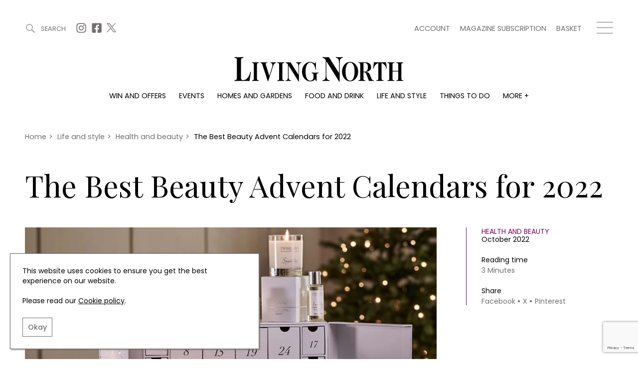

--- FILE ---
content_type: text/html; charset=UTF-8
request_url: https://www.livingnorth.com/article/2022-best-beauty-advent-calendars
body_size: 10286
content:
<!doctype html><html
lang="en"><head><meta
charset="utf-8"><meta
http-equiv="X-UA-Compatible" content="IE=edge"><meta
name="viewport" content="width=device-width, initial-scale=1.0"><link
rel="stylesheet" href="/themes/app/assets/dist/app.css?id=cbdceb8f55856b76e240"><title>2022: Best Beauty Advent Calendars | Living North</title><meta
name="description" content="The best beauty calendars you ll want to help you count down to Christmas."><link
rel="canonical" href="https://www.livingnorth.com/article/2022-best-beauty-advent-calendars" /><meta
name="twitter:image" content="https://site-living-north.s3.amazonaws.com/uploads/public/634/43b/ec5/63443bec57052286847921.jpg"><meta
name="twitter:card" content="summary_large_image"><meta
name="twitter:site" content="The Best Beauty Advent Calendars for 2022"><meta
name="twitter:title" content="The Best Beauty Advent Calendars for 2022"><meta
name="twitter:description" content="The best beauty calendars you ll want to help you count down to Christmas."><meta
name="twitter:creator" content="@Living_North"><meta
property="og:title" content="The Best Beauty Advent Calendars for 2022" /><meta
property="og:type" content="article" /><meta
property="og:description" content="The best beauty calendars you ll want to help you count down to Christmas." /><meta
property="og:image" content="https://site-living-north.s3.amazonaws.com/uploads/public/634/43b/ea1/63443bea1a972732645910.jpg"/><meta
property="og:site_name" content="Living North" /><meta
property="og:url" content="https://www.livingnorth.com/article/2022-best-beauty-advent-calendars" /><link
rel="apple-touch-icon" sizes="180x180" href="/themes/app/assets/favicons/apple-touch-icon.png"><link
rel="icon" type="image/png" sizes="32x32" href="/themes/app/assets/favicons/favicon-32x32.png"><link
rel="icon" type="image/png" sizes="16x16" href="/themes/app/assets/favicons/favicon-16x16.png"><link
rel="manifest" href="/themes/app/assets/favicons/site.webmanifest"><link
rel="mask-icon" href="/themes/app/assets/favicons/safari-pinned-tab.svg" color="#abc201"><meta
name="msapplication-TileColor" content="#abc201"><meta
name="theme-color" content="#ffffff"><meta
name="google-site-verification" content="b1HfOKtrUJ2jbhCq23kNtfYE2Rc4pMQA2XcWZTemvhg" /><meta
name="facebook-domain-verification" content="bj8b3k70dyndj3ne8vznip2mnqxnah" /> <script>window.ga=window.ga||function(){(ga.q=ga.q||[]).push(arguments)};ga.l=+new Date;
        ga('create', 'UA-205878902-1', 'auto');</script> <script async defer src='https://www.google-analytics.com/analytics.js'></script>  <script>(function(w,d,s,l,i){w[l]=w[l]||[];w[l].push({'gtm.start':
    new Date().getTime(),event:'gtm.js'});var f=d.getElementsByTagName(s)[0],
    j=d.createElement(s),dl=l!='dataLayer'?'&l='+l:'';j.async=true;j.src=
    'https://www.googletagmanager.com/gtm.js?id='+i+dl;f.parentNode.insertBefore(j,f);
  })(window,document,'script','dataLayer','GTM-WXKBMXG');</script> </head><body>
<noscript><iframe
src="https://www.googletagmanager.com/ns.html?id=GTM-WXKBMXG"
height="0" width="0" style="display:none;visibility:hidden"></iframe></noscript><header
class="c-Header js-header"><div
class="o-Container c-Header__container js-header-container"><div
class="c-Header__top"><div
class="c-Header__topBlock">
<a
href="#" title="Search" class="c-Header__search js-search-button js-open-search">
<svg
width="22px" height="22px" viewBox="0 0 22 22" version="1.1" xmlns="http://www.w3.org/2000/svg" xmlns:xlink="http://www.w3.org/1999/xlink">
<g
id="Symbols" stroke="none" stroke-width="1" fill="none" fill-rule="evenodd">
<g
id="site-search" transform="translate(-1246.000000, -38.000000)" fill="#A6A0A0">
<g
id="Group-3" transform="translate(1246.000000, 38.000000)">
<g
id="site-search-icon">
<g
id="Group">
<path
d="M8.5,0 C13.1934167,0 17,3.80516667 17,8.5 C17,13.1934167 13.1934167,17 8.5,17 C3.80516667,17 0,13.1934167 0,8.5 C0,3.80516667 3.80516667,0 8.5,0 Z M8.5,2 C4.90973617,2 2,4.90973617 2,8.5 C2,12.089388 4.91027695,15 8.5,15 C12.0888472,15 15,12.0888472 15,8.5 C15,4.91027695 12.089388,2 8.5,2 Z" id="Stroke-226"></path>
<path
d="M14.3623306,14.3623306 L14.3623306,14.3623306 C13.8792231,14.845438 13.8792231,15.6263176 14.3623306,16.1094251 L19.8915016,21.6385961 C20.3733735,22.120468 21.1567242,22.120468 21.6385961,21.6385961 C22.120468,21.1567242 22.120468,20.3733735 21.6385961,19.8915016 L16.1094251,14.3623306 C15.6263176,13.8792231 14.845438,13.8792231 14.3623306,14.3623306" id="Fill-227"></path>
</g>
</g>
</g>
</g>
</g>
</svg>
<span>Search</span>
</a><div
class="c-Header__topSocials">
<a
href="https://www.instagram.com/living_north/" title="Instagram" target="_blank" rel="noopener nofollow"
class="c-Header__topSocials-icon">
<svg
width="22" height="22" aria-hidden="true" focusable="false" role="img" xmlns="http://www.w3.org/2000/svg" viewBox="0 0 448 512">
<path
d="M224.1 141c-63.6 0-114.9 51.3-114.9 114.9s51.3 114.9 114.9 114.9S339 319.5 339 255.9 287.7 141 224.1 141zm0 189.6c-41.1 0-74.7-33.5-74.7-74.7s33.5-74.7 74.7-74.7 74.7 33.5 74.7 74.7-33.6 74.7-74.7 74.7zm146.4-194.3c0 14.9-12 26.8-26.8 26.8-14.9 0-26.8-12-26.8-26.8s12-26.8 26.8-26.8 26.8 12 26.8 26.8zm76.1 27.2c-1.7-35.9-9.9-67.7-36.2-93.9-26.2-26.2-58-34.4-93.9-36.2-37-2.1-147.9-2.1-184.9 0-35.8 1.7-67.6 9.9-93.9 36.1s-34.4 58-36.2 93.9c-2.1 37-2.1 147.9 0 184.9 1.7 35.9 9.9 67.7 36.2 93.9s58 34.4 93.9 36.2c37 2.1 147.9 2.1 184.9 0 35.9-1.7 67.7-9.9 93.9-36.2 26.2-26.2 34.4-58 36.2-93.9 2.1-37 2.1-147.8 0-184.8zM398.8 388c-7.8 19.6-22.9 34.7-42.6 42.6-29.5 11.7-99.5 9-132.1 9s-102.7 2.6-132.1-9c-19.6-7.8-34.7-22.9-42.6-42.6-11.7-29.5-9-99.5-9-132.1s-2.6-102.7 9-132.1c7.8-19.6 22.9-34.7 42.6-42.6 29.5-11.7 99.5-9 132.1-9s102.7-2.6 132.1 9c19.6 7.8 34.7 22.9 42.6 42.6 11.7 29.5 9 99.5 9 132.1s2.7 102.7-9 132.1z"></path>
</svg></a>
<a
href="https://www.facebook.com/LivingNorthMagazine/" title="Facebook" target="_blank" rel="noopener nofollow"
class="c-Header__topSocials-icon">
<svg
width="22" height="22" aria-hidden="true" focusable="false" role="img" xmlns="http://www.w3.org/2000/svg" viewBox="0 0 448 512">
<path
d="M400 32H48A48 48 0 0 0 0 80v352a48 48 0 0 0 48 48h137.25V327.69h-63V256h63v-54.64c0-62.15 37-96.48 93.67-96.48 27.14 0 55.52 4.84 55.52 4.84v61h-31.27c-30.81 0-40.42 19.12-40.42 38.73V256h68.78l-11 71.69h-57.78V480H400a48 48 0 0 0 48-48V80a48 48 0 0 0-48-48z"></path>
</svg></a>
<a
href="https://twitter.com/living_north" title="X" target="_blank" rel="noopener nofollow"
class="c-Header__topSocials-icon c-Header__topSocials-icon--x">
<svg
width="19" height="21" aria-hidden="true" focusable="false" role="img" xmlns="http://www.w3.org/2000/svg" viewBox="0 0 595.9 557.73">
<path
d="m52.11 557.73 202.7-218.98 163.77 218.98H595.9L352.88 232.81 568.38 0h-52.11L329.6 201.67 178.77 0H1.45l230.07 307.62L0 557.73h52.11ZM78.08 38.38h81.46l359.72 480.97H437.8L78.08 38.38Z" />
</svg></a></div></div><div
class="c-Header__topBlock"><div
class="c-Header__secondary-menu"><ul
class="c-SecondaryMenu"><li
class="c-SecondaryMenu__link">
<a
href="https://www.livingnorth.com/account" title="Account">
Account
</a></li><li
class="c-SecondaryMenu__link">
<a
href="/magazine-subscription" title="Magazine subscription">
Magazine subscription
</a></li><li
class="c-SecondaryMenu__link">
<a
href="https://www.livingnorth.com/basket" title="Basket">
Basket
</a></li></ul></div><div
class="c-Header__hamburger js-menu-hamburger">
<span></span>
<span></span>
<span></span></div></div></div><div
class="c-Header__logo-container">
<a
href="/" title="Home">
<img
src="https://www.livingnorth.com/themes/app/assets/images/logo-black.svg" alt="Living North" class="c-Header__logo js-logo">
</a></div><ul
class="c-Menu__main"><li
class="c-Menu__main-link">
<a
href="https://www.livingnorth.com/win-and-offers" title="Win and offers" class="c-Menu__main-link--main " >Win and offers</a></li><li
class="c-Menu__main-link">
<a
href="https://www.livingnorth.com/events" title="Events" class="c-Menu__main-link--main " >Events</a></li><li
class="c-Menu__main-link">
<a
href="https://www.livingnorth.com/homes-and-gardens" title="Homes and gardens" class="c-Menu__main-link--main " >Homes and gardens</a></li><li
class="c-Menu__main-link">
<a
href="https://www.livingnorth.com/food-and-drink" title="Food and drink" class="c-Menu__main-link--main " >Food and drink</a></li><li
class="c-Menu__main-link">
<a
href="https://www.livingnorth.com/life-and-style" title="Life and style" class="c-Menu__main-link--main " >Life and style</a></li><li
class="c-Menu__main-link">
<a
href="https://www.livingnorth.com/things-to-do" title="Things to do" class="c-Menu__main-link--main " >Things to do</a></li><li
class="c-Menu__main-link">
<a
href="" title="More +" class=" " >More +</a><ul
class="c-Menu__main-submenu"><li
class="c-Menu__main-submenu-link  ">
<a
href="/magazine-subscription" title="Magazine subscription" >Magazine subscription</a></li><li
class="c-Menu__main-submenu-link  ">
<a
href="https://www.livingnorth.com/newsletter" title="Newsletter" >Newsletter</a></li><li
class="c-Menu__main-submenu-link  ">
<a
href="https://www.livingnorth.com/previous-issues" title="Previous issues" >Previous issues</a></li><li
class="c-Menu__main-submenu-link  ">
<a
href="https://www.livingnorth.com/work-us" title="Work with us" >Work with us</a></li><li
class="c-Menu__main-submenu-link  ">
<a
href="https://www.livingnorth.com/advertise-us" title="Advertise with us" >Advertise with us</a></li><li
class="c-Menu__main-submenu-link  ">
<a
href="https://www.livingnorth.com/contact" title="Contact" >Contact</a></li></ul></li></ul></div><div
class="c-Header__overlay c-Header__overlay--hidden js-overlay-menu"><div
class="o-Container c-Header__overlay-container"><div
class="c-Header__overlay-secondary-menu"><ul
class="c-SecondaryMenu"><li
class="c-SecondaryMenu__link">
<a
href="https://www.livingnorth.com/account" title="Account">
Account
</a></li><li
class="c-SecondaryMenu__link">
<a
href="/magazine-subscription" title="Magazine subscription">
Magazine subscription
</a></li><li
class="c-SecondaryMenu__link">
<a
href="https://www.livingnorth.com/basket" title="Basket">
Basket
</a></li></ul></div><ul
class="c-Menu__overlay"><li
class="c-Menu__overlay-link">
<a
href="https://www.livingnorth.com/win-and-offers" title="Win and offers" class="c-Menu__overlay-link--main " >
Win and offers
</a><ul
class="c-Menu__overlay-submenu"><li
class="c-Menu__overlay-submenu-link  ">
<a
href="https://www.livingnorth.com/win-and-offers/win" title="Win" >Win</a></li><li
class="c-Menu__overlay-submenu-link  ">
<a
href="https://www.livingnorth.com/win-and-offers/offers" title="Offers" >Offers</a></li></ul></li><li
class="c-Menu__overlay-link">
<a
href="https://www.livingnorth.com/events" title="Events" class="c-Menu__overlay-link--main " >
Events
</a><ul
class="c-Menu__overlay-submenu"><li
class="c-Menu__overlay-submenu-link  ">
<a
href="https://www.livingnorth.com/tickets" title="Tickets" >Tickets</a></li><li
class="c-Menu__overlay-submenu-link  ">
<a
href="https://www.livingnorth.com/events/christmas" title="Christmas" >Christmas</a></li><li
class="c-Menu__overlay-submenu-link  ">
<a
href="https://www.livingnorth.com/events/live" title="Live" >Live</a></li><li
class="c-Menu__overlay-submenu-link  ">
<a
href="https://www.livingnorth.com/exhibit-us" title="Exhibit with us" >Exhibit with us</a></li><li
class="c-Menu__overlay-submenu-link  ">
<a
href="https://www.livingnorth.com/awards" title="Awards" >Awards</a></li></ul></li><li
class="c-Menu__overlay-link">
<a
href="https://www.livingnorth.com/homes-and-gardens" title="Homes and gardens" class="c-Menu__overlay-link--main " >
Homes and gardens
</a><ul
class="c-Menu__overlay-submenu"><li
class="c-Menu__overlay-submenu-link  ">
<a
href="https://www.livingnorth.com/homes-and-gardens/property" title="Property" >Property</a></li><li
class="c-Menu__overlay-submenu-link  ">
<a
href="https://www.livingnorth.com/homes-and-gardens/interiors" title="Interiors" >Interiors</a></li><li
class="c-Menu__overlay-submenu-link  ">
<a
href="https://www.livingnorth.com/homes-and-gardens/gardens" title="Gardens" >Gardens</a></li></ul></li><li
class="c-Menu__overlay-link">
<a
href="https://www.livingnorth.com/food-and-drink" title="Food and drink" class="c-Menu__overlay-link--main " >
Food and drink
</a><ul
class="c-Menu__overlay-submenu"><li
class="c-Menu__overlay-submenu-link  ">
<a
href="https://www.livingnorth.com/food-and-drink/recipes" title="Recipes" >Recipes</a></li><li
class="c-Menu__overlay-submenu-link  ">
<a
href="https://www.livingnorth.com/food-and-drink/reviews" title="Reviews" >Reviews</a></li><li
class="c-Menu__overlay-submenu-link  ">
<a
href="https://www.livingnorth.com/food-and-drink/eat-and-drink" title="Eat and Drink" >Eat and Drink</a></li></ul></li><li
class="c-Menu__overlay-link">
<a
href="https://www.livingnorth.com/life-and-style" title="Life and style" class="c-Menu__overlay-link--main " >
Life and style
</a><ul
class="c-Menu__overlay-submenu"><li
class="c-Menu__overlay-submenu-link  ">
<a
href="https://www.livingnorth.com/life-and-style/fashion" title="Fashion" >Fashion</a></li><li
class="c-Menu__overlay-submenu-link  ">
<a
href="https://www.livingnorth.com/life-and-style/health-and-beauty" title="Health and beauty" >Health and beauty</a></li><li
class="c-Menu__overlay-submenu-link  ">
<a
href="https://www.livingnorth.com/life-and-style/weddings" title="Weddings" >Weddings</a></li><li
class="c-Menu__overlay-submenu-link  ">
<a
href="https://www.livingnorth.com/life-and-style/family" title="Family" >Family</a></li><li
class="c-Menu__overlay-submenu-link  ">
<a
href="https://www.livingnorth.com/life-and-style/people" title="People" >People</a></li><li
class="c-Menu__overlay-submenu-link  ">
<a
href="https://www.livingnorth.com/life-and-style/travel" title="Travel" >Travel</a></li></ul></li><li
class="c-Menu__overlay-link">
<a
href="https://www.livingnorth.com/things-to-do" title="Things to do" class="c-Menu__overlay-link--main " >
Things to do
</a><ul
class="c-Menu__overlay-submenu"><li
class="c-Menu__overlay-submenu-link  ">
<a
href="https://www.livingnorth.com/things-to-do/whats-on" title="What&#039;s on" >What&#039;s on</a></li><li
class="c-Menu__overlay-submenu-link  ">
<a
href="https://www.livingnorth.com/things-to-do/staying-in" title="Staying in" >Staying in</a></li><li
class="c-Menu__overlay-submenu-link  ">
<a
href="https://www.livingnorth.com/things-to-do/places-go" title="Places to go" >Places to go</a></li></ul></li><li
class="c-Menu__overlay-link">
<a
href="" title="More +" class="c-Menu__overlay-link--main " >
More +
</a><ul
class="c-Menu__overlay-submenu"><li
class="c-Menu__overlay-submenu-link  ">
<a
href="/magazine-subscription" title="Magazine subscription" >Magazine subscription</a></li><li
class="c-Menu__overlay-submenu-link  ">
<a
href="https://www.livingnorth.com/newsletter" title="Newsletter" >Newsletter</a></li><li
class="c-Menu__overlay-submenu-link  ">
<a
href="https://www.livingnorth.com/previous-issues" title="Previous issues" >Previous issues</a></li><li
class="c-Menu__overlay-submenu-link  ">
<a
href="https://www.livingnorth.com/work-us" title="Work with us" >Work with us</a></li><li
class="c-Menu__overlay-submenu-link  ">
<a
href="https://www.livingnorth.com/advertise-us" title="Advertise with us" >Advertise with us</a></li><li
class="c-Menu__overlay-submenu-link  ">
<a
href="https://www.livingnorth.com/contact" title="Contact" >Contact</a></li></ul></li></ul></div></div></header><div
class="c-Search c-Search--hidden js-search"><div
class="o-Container o-Container--padded c-Search__container"><div
class="c-Search__header js-search-box"><div
class="c-Search__close js-close-search">
<img
src="https://www.livingnorth.com/themes/app/assets/images/icons/close-icon.svg" alt="Close search"></div></div></div> <script>const algoliaApiKey = '85ff37b59ccd851e59a98ae71686a9ed';
        const algoliaApplicationId = 'FF6XV39JUA';
        const algoliaPrefix = 'production';</script> <div
class="c-Search__tabs"><div
class="o-Container o-Container--padded"><div
class="c-Search__tabs-content">
<button
class="c-Search__tab js-article-search-tab">Articles (0)</button>
<button
class="c-Search__tab js-offer-search-tab">Win and offers (0)</button>
<button
class="c-Search__tab js-event-search-tab">Events (0)</button>
<button
class="c-Search__tab js-award-search-tab">Awards (0)</button></div></div></div><div
class="c-Search__results"><div
class="o-Container o-Container--padded"><div
class="js-article-search-results"></div><div
class="js-offer-search-results"></div><div
class="js-event-search-results"></div><div
class="js-award-search-results"></div></div></div></div><div
class="js-custom-accent-color" data-color-set="dark-pink"></div><section
class="c-Popup js-sign-up-form-popup" data-timer="5"><div
class="c-Popup__container"><div
class="c-Popup__content">
<img
class="c-Popup__close js-popup-close" src="https://www.livingnorth.com/themes/app/assets/images/icons/white-close-icon.svg" alt="Close" /><p
class="c-Popup__title">Join Our World... Sign up for our exclusive newsletter.</p><form
class="c-SignUpFormPopup__form"
data-request="signUpFormPopup_main::onSubmit"
method="post"
data-request-success
data-request-flash
data-request-complete="resetRecaptcha()"
data-request-validate><div
class="c-Form__floating-labels-item">
<input
class="c-Form__floating-labels-input" placeholder="Email address" type="email" name="email" id="sign_up_popup_email" required>
<label
class="c-Form__floating-labels-label" for="sign_up_popup_email">Email address</label>
<button
class="c-Form__floating-labels-button" type="submit">Sign up</button></div><div
class="c-Form__recaptcha">
<input
type="hidden" name="g-recaptcha-response" class="g-recaptcha-response-placeholder"> <script>if (!document.querySelector('script[src^="https://www.google.com/recaptcha/api.js"]')) {
        window.resetRecaptcha = window.resetRecaptcha ? window.resetRecaptcha : function resetRecaptcha() {
            var pageURL = window.location.href.split('?')[0].split('#')[0];
            var action = pageURL.substr(pageURL.lastIndexOf('/') + 1).replace('/', '').replace(/[^a-zA-Z0-9]/g,'_');
            grecaptcha.execute('6Le5NqEaAAAAALHGEdRuWHDHIapXbZaqCZLrb7Br', { action: action })
                .then(function (token) {
                    var responses = document.getElementsByClassName('g-recaptcha-response-placeholder');

                    for (let i = 0; i < responses.length; i++) {
                        responses[i].value = token;
                    }
                });
        }

        window.onloadRecaptchaCallback = window.onloadRecaptchaCallback ? window.onloadRecaptchaCallback : function onloadRecaptchaCallback() {
            grecaptcha.ready(function() {
                resetRecaptcha();
                var oneHundredSeconds = 100000;

                // Recaptchas expire after 120 seconds, so this forces a refresh just before that
                setInterval(resetRecaptcha, oneHundredSeconds);
            });
        }

        var newScript = document.createElement('script');
        newScript.src = 'https://www.google.com/recaptcha/api.js?onload=onloadRecaptchaCallback&render=6Le5NqEaAAAAALHGEdRuWHDHIapXbZaqCZLrb7Br';
        newScript.async = true;
        newScript.defer = true;

        document.head.appendChild(newScript);
    }</script> <p
data-validate-for="g-recaptcha-response" class="o-ErrorMessage"></p></div><div
class="c-Form__privacy">
<input
type="checkbox" name="privacy_policy" value="1" id="sign_up_popup_privacy_policy" required>
<label
for="sign_up_popup_privacy_policy">
By signing up to receive our newsletter, you accept our
<a
href="/privacy-policy" title="Privacy policy">Privacy policy</a>
and <a
href="/terms-conditions" title="Terms and Conditions">Terms and Conditions</a>.
We will never share any of your personal data and you can unsubscribe at any time.
</label></div></form></div><div
class="c-Popup__image-area">
<picture>
<source
class="c-Popup__image"
srcset="https://www.livingnorth.com/themes/app/assets/images/lazy-fallback.svg"
data-srcset="/images/media/popups/Winter%2026%20Pop%20Up.jpg?fm=webp&w=600"
type="image/webp">
<source
class="c-Popup__image"
srcset="https://www.livingnorth.com/themes/app/assets/images/lazy-fallback.svg"
data-srcset="/images/media/popups/Winter%2026%20Pop%20Up.jpg?fm=jpg&w=600"
type="image/jpeg">
<img
class="c-Popup__image"
src="https://www.livingnorth.com/themes/app/assets/images/lazy-fallback.svg"
data-src="/images/media/popups/Winter%2026%20Pop%20Up.jpg?q=92&fm=pjpq&w=600"
data-srcset="/images/media/popups/Winter%2026%20Pop%20Up.jpg?q=92&fm=pjpq&w=600 1x,
/images/media/popups/Winter%2026%20Pop%20Up.jpg?q=92&fm=pjpq&w=800 2x"
alt="Join Our World... Sign up for our exclusive newsletter.">
</picture></div></div></section><section
class="c-Popup js-subscription-popup" data-timer="240"><div
class="c-Popup__container"><div
class="c-Popup__content">
<img
class="c-Popup__close js-popup-close" src="https://www.livingnorth.com/themes/app/assets/images/icons/white-close-icon.svg" alt="Close" /><p
class="c-Popup__title">Be inspired every day with Living North</p><div
class="c-SubscriptionPopup__text">Subscribe today and get every issue delivered direct to your door</div>
<a
href="/magazine-subscription" class="c-SubscriptionPopup__button" >
Subscribe Now
</a></div><div
class="c-Popup__image-area">
<picture>
<source
class="c-Popup__image"
srcset="https://www.livingnorth.com/themes/app/assets/images/lazy-fallback.svg"
data-srcset="/images/media/popups/Winter%2026%20Pop%20Up.jpg?fm=webp&w=600"
type="image/webp">
<source
class="c-Popup__image"
srcset="https://www.livingnorth.com/themes/app/assets/images/lazy-fallback.svg"
data-srcset="/images/media/popups/Winter%2026%20Pop%20Up.jpg?fm=jpg&w=600"
type="image/jpeg">
<img
class="c-Popup__image"
src="https://www.livingnorth.com/themes/app/assets/images/lazy-fallback.svg"
data-src="/images/media/popups/Winter%2026%20Pop%20Up.jpg?q=92&fm=pjpq&w=600"
data-srcset="/images/media/popups/Winter%2026%20Pop%20Up.jpg?q=92&fm=pjpq&w=600 1x,
/images/media/popups/Winter%2026%20Pop%20Up.jpg?q=92&fm=pjpq&w=800 2x"
alt="Be inspired every day with Living North">
</picture></div></div></section><main><section
class="c-SubHeader"><div
class="o-Container o-Container--padded"><div
class="c-SubHeader__breadcrumbs"><ol
class="c-Breadcrumbs c-Breadcrumbs--main" typeof="BreadcrumbList" vocab="https://schema.org/"><li
class="c-Breadcrumbs__item " property="itemListElement" typeof="ListItem">
<a
property="item" typeof="WebPage" href="/">
<span
property="name">
Home
</span>
</a><meta
property="position" content="1"></li><li
class="c-Breadcrumbs__item " property="itemListElement" typeof="ListItem">
<span
class="c-Breadcrumbs__divider">></span>
<a
property="item" typeof="WebPage" href="/life-and-style">
<span
property="name">
Life and style
</span>
</a><meta
property="position" content="2"></li><li
class="c-Breadcrumbs__item " property="itemListElement" typeof="ListItem">
<span
class="c-Breadcrumbs__divider">></span>
<a
property="item" typeof="WebPage" href="/life-and-style/health-and-beauty">
<span
property="name">
Health and beauty
</span>
</a><meta
property="position" content="3"></li><li
class="c-Breadcrumbs__item c-Breadcrumbs__item--active" property="itemListElement" typeof="ListItem">
<span
class="c-Breadcrumbs__divider">></span>
<a
property="item" typeof="WebPage" href="/article/2022-best-beauty-advent-calendars">
<span
property="name">
The Best Beauty Advent Calendars for 2022
</span>
</a><meta
property="position" content="4"></li></ol></div><div
class="c-SubHeader__content"><h1 class="c-SubHeader__page-title c-SubHeader__page-title--left">
The Best Beauty Advent Calendars for 2022</h1></div></div></section><div
class="c-ArticleDetail"><div
class="o-Container o-Container--padded"><div
class="c-ArticleDetail__content"><div
class="c-ArticleDetail__image-area c-Tag__parent">
<picture>
<source
class="c-ArticleDetail__image"
srcset="https://www.livingnorth.com/themes/app/assets/images/lazy-fallback.svg"
data-srcset="/images/media/articles/life-and-style/health-and-beauty/beauty%20calendars%202022/800px-width-x-600px-height-landscape.jpg?fm=webp&w=1000"
type="image/webp">
<source
class="c-ArticleDetail__image"
srcset="https://www.livingnorth.com/themes/app/assets/images/lazy-fallback.svg"
data-srcset="/images/media/articles/life-and-style/health-and-beauty/beauty%20calendars%202022/800px-width-x-600px-height-landscape.jpg?fm=jpg&w=1000"
type="image/jpeg">
<img
class="c-ArticleDetail__image"
fetchpriority="high"
src="https://www.livingnorth.com/themes/app/assets/images/lazy-fallback.svg"
data-src="/images/media/articles/life-and-style/health-and-beauty/beauty%20calendars%202022/800px-width-x-600px-height-landscape.jpg?fm=pjpg&w=1000&q=95"
data-srcset="/images/media/articles/life-and-style/health-and-beauty/beauty%20calendars%202022/800px-width-x-600px-height-landscape.jpg?fm=pjpg&w=1000&q=95 1x,
/images/media/articles/life-and-style/health-and-beauty/beauty%20calendars%202022/800px-width-x-600px-height-landscape.jpg?fm=pjpg&w=1300&q=95 2x"
alt="christmas beauty advent calendar">
</picture>
<span
class="c-ArticleDetail__caption c-Images__caption">The White Company</span></div><div
class="c-ArticleDetail__details"><div
class="c-ArticleDetail__detailsContent">
<a
href="https://www.livingnorth.com/life-and-style/health-and-beauty" title="Health and beauty" class="c-ArticleDetail__category">Health and beauty</a><div
class="c-ArticleDetail__publish-date">October 2022</div><div
class="c-ArticleDetail__reading-time">
Reading time
<span>3 Minutes</span></div><div
class="c-ArticleDetail__share">
<span>Share</span><div
class="c-ArticleDetail__share-links"><div
data-network="facebook" class="st-custom-button">Facebook</div><div
data-network="twitter" class="st-custom-button">X</div><div
data-network="pinterest" class="st-custom-button">Pinterest</div></div></div></div></div></div><h2 class="c-ArticleDetail__sub-title">The final countdown...</h2><div
class="c-ArticleDetail__intro">
The best beauty calendars you’ll want to help you count down to Christmas.</div></div></div><section
class="c-BillboardAdvertisement c-BillboardAdvertisement--article"><div
class="c-Advertisement__billboard-container"><div
class="c-Advertisement__billboard">
<a
href="https://www.livingnorth.com/newsletter" title="Living North Newsletter"  data-ga=Living-North-Newsletter data-ga-event-category=Living-North-Newsletter::https://www.livingnorth.com/article/2022-best-beauty-advent-calendars data-ga-event-label=->
<picture>
<source
class="c-Advertisement__billboard-image c-Advertisement__image--mobile"
srcset="https://www.livingnorth.com/themes/app/assets/images/lazy-fallback.svg"
data-srcset="/images/media/advertising/Living%20North%20Dark%20Purple%20Newsletter%20Blocks/advertisingnewsletter-colour-blocksdarkpurple362x200pxdarkpurple.jpg?fm=webp&w=362"
type="image/webp">
<source
class="c-Advertisement__billboard-image c-Advertisement__image--mobile"
srcset="https://www.livingnorth.com/themes/app/assets/images/lazy-fallback.svg"
data-srcset="/images/media/advertising/Living%20North%20Dark%20Purple%20Newsletter%20Blocks/advertisingnewsletter-colour-blocksdarkpurple362x200pxdarkpurple.jpg?fm=jpg&w=362"
type="image/jpeg">
<img
class="c-Advertisement__billboard-image c-Advertisement__image--mobile"
src="https://www.livingnorth.com/themes/app/assets/images/lazy-fallback.svg"
data-src="/images/media/advertising/Living%20North%20Dark%20Purple%20Newsletter%20Blocks/advertisingnewsletter-colour-blocksdarkpurple362x200pxdarkpurple.jpg?fm=pjpg&w=362&q=98"
data-srcset="/images/media/advertising/Living%20North%20Dark%20Purple%20Newsletter%20Blocks/advertisingnewsletter-colour-blocksdarkpurple362x200pxdarkpurple.jpg?fm=pjpg&w=362&q=98 1x,
/images/media/advertising/Living%20North%20Dark%20Purple%20Newsletter%20Blocks/advertisingnewsletter-colour-blocksdarkpurple362x200pxdarkpurple.jpg?fm=pjpg&w=500&q=98 2x"
alt="Living North Newsletter">
</picture>
</a>
<a
href="https://www.livingnorth.com/newsletter" title="Living North Newsletter"  data-ga=Living-North-Newsletter data-ga-event-category=Living-North-Newsletter::https://www.livingnorth.com/article/2022-best-beauty-advent-calendars data-ga-event-label=->
<picture>
<source
class="c-Advertisement__billboard-image c-Advertisement__image--desktop"
srcset="https://www.livingnorth.com/themes/app/assets/images/lazy-fallback.svg"
data-srcset="/images/media/advertising/Living%20North%20Dark%20Purple%20Newsletter%20Blocks/advertisingnewsletter-colour-blocksdarkpurple970x250pxdarkpurple.jpg?fm=webp&w=970"
type="image/webp">
<source
class="c-Advertisement__billboard-image c-Advertisement__image--desktop"
srcset="https://www.livingnorth.com/themes/app/assets/images/lazy-fallback.svg"
data-srcset="/images/media/advertising/Living%20North%20Dark%20Purple%20Newsletter%20Blocks/advertisingnewsletter-colour-blocksdarkpurple970x250pxdarkpurple.jpg?fm=jpg&w=970"
type="image/jpeg">
<img
class="c-Advertisement__billboard-image c-Advertisement__image--desktop"
src="https://www.livingnorth.com/themes/app/assets/images/lazy-fallback.svg"
data-src="/images/media/advertising/Living%20North%20Dark%20Purple%20Newsletter%20Blocks/advertisingnewsletter-colour-blocksdarkpurple970x250pxdarkpurple.jpg?fm=pjpg&w=970&q=98"
data-srcset="/images/media/advertising/Living%20North%20Dark%20Purple%20Newsletter%20Blocks/advertisingnewsletter-colour-blocksdarkpurple970x250pxdarkpurple.jpg?fm=pjpg&w=970&q=98 1x,
/images/media/advertising/Living%20North%20Dark%20Purple%20Newsletter%20Blocks/advertisingnewsletter-colour-blocksdarkpurple970x250pxdarkpurple.jpg?fm=pjpg&w=970&q=98 2x"
alt="Living North Newsletter">
</picture>
</a></div></div></section><div
class="c-ArticleDetail__sections"><div
class="c-Images js-images" id="jr374daw"><div
class="o-Container o-Container--padded"><div
class="c-Images__content"><div
class="c-Images__item">
<picture>
<source
class="c-Images__image"
srcset="https://www.livingnorth.com/themes/app/assets/images/lazy-fallback.svg"
data-srcset="/images/media/articles/life-and-style/health-and-beauty/beauty%20calendars%202022/text-image600px-width-x-600px-height.jpg?fm=webp&w=1440"
type="image/webp">
<source
class="c-Images__image"
srcset="https://www.livingnorth.com/themes/app/assets/images/lazy-fallback.svg"
data-srcset="/images/media/articles/life-and-style/health-and-beauty/beauty%20calendars%202022/text-image600px-width-x-600px-height.jpg?fm=jpg&w=1440"
type="image/jpeg">
<img
class="c-Images__image"
src="https://www.livingnorth.com/themes/app/assets/images/lazy-fallback.svg"
data-src="/images/media/articles/life-and-style/health-and-beauty/beauty%20calendars%202022/text-image600px-width-x-600px-height.jpg?q=92&fm=pjpq&w=1440"
data-srcset="/images/media/articles/life-and-style/health-and-beauty/beauty%20calendars%202022/text-image600px-width-x-600px-height.jpg?q=92&fm=pjpq&w=1440 1x,
/images/media/articles/life-and-style/health-and-beauty/beauty%20calendars%202022/text-image600px-width-x-600px-height.jpg?q=92&fm=pjpq&w=1600 2x"
alt="">
</picture>
<span
class="c-Images__caption"> </span><div
class="c-FullWidthText__text c-Images__description u-raw-html"><h2>MAC</h2><p>Add some glamour to your Christmas with MAC’s advent calendar. It contains more than £405 worth of products including 16 full-sized products and some of MAC’s iconic favourites, and it’s yours for the bargain price of £165.</p></div></div><div
class="c-Images__item">
<picture>
<source
class="c-Images__image"
srcset="https://www.livingnorth.com/themes/app/assets/images/lazy-fallback.svg"
data-srcset="/images/media/articles/life-and-style/health-and-beauty/beauty%20calendars%202022/text-image600px-width-x-600px-height3.jpg?fm=webp&w=1440"
type="image/webp">
<source
class="c-Images__image"
srcset="https://www.livingnorth.com/themes/app/assets/images/lazy-fallback.svg"
data-srcset="/images/media/articles/life-and-style/health-and-beauty/beauty%20calendars%202022/text-image600px-width-x-600px-height3.jpg?fm=jpg&w=1440"
type="image/jpeg">
<img
class="c-Images__image"
src="https://www.livingnorth.com/themes/app/assets/images/lazy-fallback.svg"
data-src="/images/media/articles/life-and-style/health-and-beauty/beauty%20calendars%202022/text-image600px-width-x-600px-height3.jpg?q=92&fm=pjpq&w=1440"
data-srcset="/images/media/articles/life-and-style/health-and-beauty/beauty%20calendars%202022/text-image600px-width-x-600px-height3.jpg?q=92&fm=pjpq&w=1440 1x,
/images/media/articles/life-and-style/health-and-beauty/beauty%20calendars%202022/text-image600px-width-x-600px-height3.jpg?q=92&fm=pjpq&w=1600 2x"
alt="">
</picture>
<span
class="c-Images__caption"> </span><div
class="c-FullWidthText__text c-Images__description u-raw-html"><h2>Charlotte Tilbury</h2><p>The Diamond Chest of Beauty Stars, £150 from queen of beauty Charlotte Tilbury, comes in a keepsake box containing some of her iconic and bestselling skincare and makeup treats including her cult Magic Cream, and Magic Lip Oil.</p></div></div></div></div></div><div
class="c-Images js-images" id="nmjxb7r6"><div
class="o-Container o-Container--padded"><div
class="c-Images__content"><div
class="c-Images__item">
<picture>
<source
class="c-Images__image"
srcset="https://www.livingnorth.com/themes/app/assets/images/lazy-fallback.svg"
data-srcset="/images/media/articles/life-and-style/health-and-beauty/beauty%20calendars%202022/text-image600px-width-x-600px-height4.jpg?fm=webp&w=1440"
type="image/webp">
<source
class="c-Images__image"
srcset="https://www.livingnorth.com/themes/app/assets/images/lazy-fallback.svg"
data-srcset="/images/media/articles/life-and-style/health-and-beauty/beauty%20calendars%202022/text-image600px-width-x-600px-height4.jpg?fm=jpg&w=1440"
type="image/jpeg">
<img
class="c-Images__image"
src="https://www.livingnorth.com/themes/app/assets/images/lazy-fallback.svg"
data-src="/images/media/articles/life-and-style/health-and-beauty/beauty%20calendars%202022/text-image600px-width-x-600px-height4.jpg?q=92&fm=pjpq&w=1440"
data-srcset="/images/media/articles/life-and-style/health-and-beauty/beauty%20calendars%202022/text-image600px-width-x-600px-height4.jpg?q=92&fm=pjpq&w=1440 1x,
/images/media/articles/life-and-style/health-and-beauty/beauty%20calendars%202022/text-image600px-width-x-600px-height4.jpg?q=92&fm=pjpq&w=1600 2x"
alt="">
</picture>
<span
class="c-Images__caption"> </span><div
class="c-FullWidthText__text c-Images__description u-raw-html"><h2>Cult Beauty</h2><p>Bigger and better than ever, Cult Beauty’s calendar contains a whopping 37 beauty treats from big brand names such as Sunday Riley, Briogeo and Dr Dennis Gross worth more than £1,000. Cult Beauty are also working with more:trees to plant one tree for every calendar sold. Advent Calendar, £235 Cult Beauty – join the waiting list now.</p></div></div><div
class="c-Images__item">
<picture>
<source
class="c-Images__image"
srcset="https://www.livingnorth.com/themes/app/assets/images/lazy-fallback.svg"
data-srcset="/images/media/articles/life-and-style/health-and-beauty/beauty%20calendars%202022/text-image600px-width-x-600px-height6.jpg?fm=webp&w=1440"
type="image/webp">
<source
class="c-Images__image"
srcset="https://www.livingnorth.com/themes/app/assets/images/lazy-fallback.svg"
data-srcset="/images/media/articles/life-and-style/health-and-beauty/beauty%20calendars%202022/text-image600px-width-x-600px-height6.jpg?fm=jpg&w=1440"
type="image/jpeg">
<img
class="c-Images__image"
src="https://www.livingnorth.com/themes/app/assets/images/lazy-fallback.svg"
data-src="/images/media/articles/life-and-style/health-and-beauty/beauty%20calendars%202022/text-image600px-width-x-600px-height6.jpg?q=92&fm=pjpq&w=1440"
data-srcset="/images/media/articles/life-and-style/health-and-beauty/beauty%20calendars%202022/text-image600px-width-x-600px-height6.jpg?q=92&fm=pjpq&w=1440 1x,
/images/media/articles/life-and-style/health-and-beauty/beauty%20calendars%202022/text-image600px-width-x-600px-height6.jpg?q=92&fm=pjpq&w=1600 2x"
alt="">
</picture>
<span
class="c-Images__caption"> </span><div
class="c-FullWidthText__text c-Images__description u-raw-html"><h2>L’Occitane</h2><p>L’Occitane’s beauty calendar contains 25 of their body and skincare favourites including the luxurious Almond Shower Oil and Divine Night Cream, alongside some of the newer products worth trying from this cult French beauty brand. Premium Beauty Advent Calendar, £99 L’Occitane</p></div></div><div
class="c-Images__item">
<picture>
<source
class="c-Images__image"
srcset="https://www.livingnorth.com/themes/app/assets/images/lazy-fallback.svg"
data-srcset="/images/media/articles/life-and-style/health-and-beauty/beauty%20calendars%202022/text-image600px-width-x-600px-height7.jpg?fm=webp&w=1440"
type="image/webp">
<source
class="c-Images__image"
srcset="https://www.livingnorth.com/themes/app/assets/images/lazy-fallback.svg"
data-srcset="/images/media/articles/life-and-style/health-and-beauty/beauty%20calendars%202022/text-image600px-width-x-600px-height7.jpg?fm=jpg&w=1440"
type="image/jpeg">
<img
class="c-Images__image"
src="https://www.livingnorth.com/themes/app/assets/images/lazy-fallback.svg"
data-src="/images/media/articles/life-and-style/health-and-beauty/beauty%20calendars%202022/text-image600px-width-x-600px-height7.jpg?q=92&fm=pjpq&w=1440"
data-srcset="/images/media/articles/life-and-style/health-and-beauty/beauty%20calendars%202022/text-image600px-width-x-600px-height7.jpg?q=92&fm=pjpq&w=1440 1x,
/images/media/articles/life-and-style/health-and-beauty/beauty%20calendars%202022/text-image600px-width-x-600px-height7.jpg?q=92&fm=pjpq&w=1600 2x"
alt="">
</picture>
<span
class="c-Images__caption"> </span><div
class="c-FullWidthText__text c-Images__description u-raw-html"><h2>Body Shop</h2><p>With drawers stuffed full of treats, the Body Shop’s Box of Wishes &amp; Wonders, £145, is crammed with full-size products which include their bestselling Bodybutter and calming Pillow Mist, and it’s just one of three calendars they’ve launched in time for Christmas.</p></div></div></div></div></div><div
class="c-Images js-images" id="knmwpy3r"><div
class="o-Container o-Container--padded"><div
class="c-Images__content"><div
class="c-Images__item">
<picture>
<source
class="c-Images__image"
srcset="https://www.livingnorth.com/themes/app/assets/images/lazy-fallback.svg"
data-srcset="/images/media/articles/life-and-style/health-and-beauty/beauty%20calendars%202022/text-image600px-width-x-600px-height5.jpg?fm=webp&w=1440"
type="image/webp">
<source
class="c-Images__image"
srcset="https://www.livingnorth.com/themes/app/assets/images/lazy-fallback.svg"
data-srcset="/images/media/articles/life-and-style/health-and-beauty/beauty%20calendars%202022/text-image600px-width-x-600px-height5.jpg?fm=jpg&w=1440"
type="image/jpeg">
<img
class="c-Images__image"
src="https://www.livingnorth.com/themes/app/assets/images/lazy-fallback.svg"
data-src="/images/media/articles/life-and-style/health-and-beauty/beauty%20calendars%202022/text-image600px-width-x-600px-height5.jpg?q=92&fm=pjpq&w=1440"
data-srcset="/images/media/articles/life-and-style/health-and-beauty/beauty%20calendars%202022/text-image600px-width-x-600px-height5.jpg?q=92&fm=pjpq&w=1440 1x,
/images/media/articles/life-and-style/health-and-beauty/beauty%20calendars%202022/text-image600px-width-x-600px-height5.jpg?q=92&fm=pjpq&w=1600 2x"
alt="">
</picture>
<span
class="c-Images__caption"> </span><div
class="c-FullWidthText__text c-Images__description u-raw-html"><h2>Fenwick</h2><p>The Fenwick Beauty Advent Calendar continues their 140th birthday celebrations with its stunning circus-themed box containing more than £700 of products from bestselling brands from their beauty halls including Molton Brown, Dr Barbara Sturm, Bobbi Brown and Clinique, and it’s all yours for £195.</p></div></div></div></div></div><div
class="c-Images js-images" id="mn862ven"><div
class="o-Container o-Container--padded"><div
class="c-Images__content"><div
class="c-Images__item">
<picture>
<source
class="c-Images__image"
srcset="https://www.livingnorth.com/themes/app/assets/images/lazy-fallback.svg"
data-srcset="/images/media/articles/life-and-style/health-and-beauty/beauty%20calendars%202022/text-image600px-width-x-600px-height8.jpg?fm=webp&w=1440"
type="image/webp">
<source
class="c-Images__image"
srcset="https://www.livingnorth.com/themes/app/assets/images/lazy-fallback.svg"
data-srcset="/images/media/articles/life-and-style/health-and-beauty/beauty%20calendars%202022/text-image600px-width-x-600px-height8.jpg?fm=jpg&w=1440"
type="image/jpeg">
<img
class="c-Images__image"
src="https://www.livingnorth.com/themes/app/assets/images/lazy-fallback.svg"
data-src="/images/media/articles/life-and-style/health-and-beauty/beauty%20calendars%202022/text-image600px-width-x-600px-height8.jpg?q=92&fm=pjpq&w=1440"
data-srcset="/images/media/articles/life-and-style/health-and-beauty/beauty%20calendars%202022/text-image600px-width-x-600px-height8.jpg?q=92&fm=pjpq&w=1440 1x,
/images/media/articles/life-and-style/health-and-beauty/beauty%20calendars%202022/text-image600px-width-x-600px-height8.jpg?q=92&fm=pjpq&w=1600 2x"
alt="">
</picture>
<span
class="c-Images__caption"> </span><div
class="c-FullWidthText__text c-Images__description u-raw-html"><h2>The White Company</h2><p>From gorgeous scented candles and essential oils to body balm and shower gels in the 25 pull-out drawers, this specially curated, much-coveted calendar is all about seasonal scents and wellness treats for the run up to Christmas. Advent Calendar, £175 The White Company</p></div></div><div
class="c-Images__item">
<picture>
<source
class="c-Images__image"
srcset="https://www.livingnorth.com/themes/app/assets/images/lazy-fallback.svg"
data-srcset="/images/media/articles/life-and-style/health-and-beauty/beauty%20calendars%202022/text-image600px-width-x-600px-height2.jpg?fm=webp&w=1440"
type="image/webp">
<source
class="c-Images__image"
srcset="https://www.livingnorth.com/themes/app/assets/images/lazy-fallback.svg"
data-srcset="/images/media/articles/life-and-style/health-and-beauty/beauty%20calendars%202022/text-image600px-width-x-600px-height2.jpg?fm=jpg&w=1440"
type="image/jpeg">
<img
class="c-Images__image"
src="https://www.livingnorth.com/themes/app/assets/images/lazy-fallback.svg"
data-src="/images/media/articles/life-and-style/health-and-beauty/beauty%20calendars%202022/text-image600px-width-x-600px-height2.jpg?q=92&fm=pjpq&w=1440"
data-srcset="/images/media/articles/life-and-style/health-and-beauty/beauty%20calendars%202022/text-image600px-width-x-600px-height2.jpg?q=92&fm=pjpq&w=1440 1x,
/images/media/articles/life-and-style/health-and-beauty/beauty%20calendars%202022/text-image600px-width-x-600px-height2.jpg?q=92&fm=pjpq&w=1600 2x"
alt="">
</picture>
<span
class="c-Images__caption"> </span><div
class="c-FullWidthText__text c-Images__description u-raw-html"><h2>Net-A-Porter</h2><p>As you’d expect from luxurious lifestyle brand net-a-porter, their 25 Days of Beauty Calendar, £260, is a super-smart version with carefully edited contents from expert beauty buyers. This year’s version includes a mix of beauty heroes and bestsellers, as well as new brands which will fast become favourites.</p></div></div></div></div></div> <script type="application/ld+json">{"@context":"http:\/\/schema.org","@type":"Article","headline":"The Best Beauty Advent Calendars for 2022","datePublished":"2022-10-10T00:00:00+01:00","publisher":{"@type":"Organization","name":"Living North","url":"https:\/\/www.livingnorth.com","logo":{"@type":"ImageObject","url":"https:\/\/www.livingnorth.com\/themes\/app\/assets\/images\/logo.png"}},"image":"https:\/\/www.livingnorth.com\/images\/media\/articles\/life-and-style\/health-and-beauty\/beauty%20calendars%202022\/800px-width-x-600px-height-landscape.jpg?","dateModified":"2026-01-22T20:25:36+00:00","author":{"@type":"Organization","name":"Living North","url":"https:\/\/www.livingnorth.com","logo":"https:\/\/www.livingnorth.com\/themes\/app\/assets\/images\/logo.png"},"mainEntityOfPage":"https:\/\/www.livingnorth.com\/article\/2022-best-beauty-advent-calendars"}</script> <section
class="c-RelatedArticles" id="relatedArticles_main"><div
class="o-Container o-Container--padded"><div
class="c-RelatedArticles__content"><h3 class="c-PanelTitle"><span>Related articles</span></h3><div
class="c-RelatedArticles__articles"><div
class="c-RelatedArticles__article">
<a
href="https://www.livingnorth.com/article/super-serums-future-proof-your-skin" title="The Super Serums to Future Proof Your Skin" class="c-RelatedArticles__article-image-area c-Tag__parent">
<picture>
<source
class="c-RelatedArticles__article-image"
srcset="https://www.livingnorth.com/themes/app/assets/images/lazy-fallback.svg"
data-srcset="/images/media/articles/life-and-style/health-and-beauty/serums%20from%20243%20103%20beauty/800x600px.jpg?fm=webp&w=500"
type="image/webp">
<source
class="c-RelatedArticles__article-image"
srcset="https://www.livingnorth.com/themes/app/assets/images/lazy-fallback.svg"
data-srcset="/images/media/articles/life-and-style/health-and-beauty/serums%20from%20243%20103%20beauty/800x600px.jpg?fm=jpg&w=500"
type="image/jpeg">
<img
class="c-RelatedArticles__article-image"
src="https://www.livingnorth.com/themes/app/assets/images/lazy-fallback.svg"
data-src="/images/media/articles/life-and-style/health-and-beauty/serums%20from%20243%20103%20beauty/800x600px.jpg?q=92&fm=pjpq&w=500"
data-srcset="/images/media/articles/life-and-style/health-and-beauty/serums%20from%20243%20103%20beauty/800x600px.jpg?q=92&fm=pjpq&w=500 1x,
/images/media/articles/life-and-style/health-and-beauty/serums%20from%20243%20103%20beauty/800x600px.jpg?q=92&fm=pjpq&w=700 2x"
alt="The Super Serums to Future Proof Your Skin">
</picture>
</a>
<a
href="https://www.livingnorth.com/life-and-style/health-and-beauty" title="Health and beauty" class="c-RelatedArticles__article-category">Health and beauty</a>
<a
href="https://www.livingnorth.com/article/super-serums-future-proof-your-skin" title="The Super Serums to Future Proof Your Skin" class="c-RelatedArticles__article-title-url"><h4 class="c-RelatedArticles__article-title">The Super Serums to Future Proof Your Skin</h4>
</a></div><div
class="c-RelatedArticles__article">
<a
href="https://www.livingnorth.com/article/we-enjoyed-staycation-pretty-market-town-richmond-and-what-we-thought" title="We Enjoyed a Staycation in the Pretty Market Town of Richmond and This is What We Thought" class="c-RelatedArticles__article-image-area c-Tag__parent">
<picture>
<source
class="c-RelatedArticles__article-image"
srcset="https://www.livingnorth.com/themes/app/assets/images/lazy-fallback.svg"
data-srcset="/images/media/articles/life-and-style/travel/242%20Garden%20Cottage/Garden%20Cottage%20Feature.jpg?fm=webp&w=500"
type="image/webp">
<source
class="c-RelatedArticles__article-image"
srcset="https://www.livingnorth.com/themes/app/assets/images/lazy-fallback.svg"
data-srcset="/images/media/articles/life-and-style/travel/242%20Garden%20Cottage/Garden%20Cottage%20Feature.jpg?fm=jpg&w=500"
type="image/jpeg">
<img
class="c-RelatedArticles__article-image"
src="https://www.livingnorth.com/themes/app/assets/images/lazy-fallback.svg"
data-src="/images/media/articles/life-and-style/travel/242%20Garden%20Cottage/Garden%20Cottage%20Feature.jpg?q=92&fm=pjpq&w=500"
data-srcset="/images/media/articles/life-and-style/travel/242%20Garden%20Cottage/Garden%20Cottage%20Feature.jpg?q=92&fm=pjpq&w=500 1x,
/images/media/articles/life-and-style/travel/242%20Garden%20Cottage/Garden%20Cottage%20Feature.jpg?q=92&fm=pjpq&w=700 2x"
alt="We Enjoyed a Staycation in the Pretty Market Town of Richmond and This is What We Thought">
</picture>
</a>
<a
href="https://www.livingnorth.com/life-and-style/travel" title="Travel" class="c-RelatedArticles__article-category">Travel</a>
<a
href="https://www.livingnorth.com/article/we-enjoyed-staycation-pretty-market-town-richmond-and-what-we-thought" title="We Enjoyed a Staycation in the Pretty Market Town of Richmond and This is What We Thought" class="c-RelatedArticles__article-title-url"><h4 class="c-RelatedArticles__article-title">We Enjoyed a Staycation in the Pretty Market Town of Richmond and This is What We Thought</h4>
</a></div><div
class="c-RelatedArticles__article">
<a
href="https://www.livingnorth.com/article/north-east-doctor-shares-advice-how-manage-your-expectations-menopause" title="North East Doctor Shares Advice on How to Manage Your Expectations of the Menopause" class="c-RelatedArticles__article-image-area c-Tag__parent">
<picture>
<source
class="c-RelatedArticles__article-image"
srcset="https://www.livingnorth.com/themes/app/assets/images/lazy-fallback.svg"
data-srcset="/images/media/articles/life-and-style/health-and-beauty/menopause%20243/800px%20Width%20x%20600px%20Height4.jpg?fm=webp&w=500"
type="image/webp">
<source
class="c-RelatedArticles__article-image"
srcset="https://www.livingnorth.com/themes/app/assets/images/lazy-fallback.svg"
data-srcset="/images/media/articles/life-and-style/health-and-beauty/menopause%20243/800px%20Width%20x%20600px%20Height4.jpg?fm=jpg&w=500"
type="image/jpeg">
<img
class="c-RelatedArticles__article-image"
src="https://www.livingnorth.com/themes/app/assets/images/lazy-fallback.svg"
data-src="/images/media/articles/life-and-style/health-and-beauty/menopause%20243/800px%20Width%20x%20600px%20Height4.jpg?q=92&fm=pjpq&w=500"
data-srcset="/images/media/articles/life-and-style/health-and-beauty/menopause%20243/800px%20Width%20x%20600px%20Height4.jpg?q=92&fm=pjpq&w=500 1x,
/images/media/articles/life-and-style/health-and-beauty/menopause%20243/800px%20Width%20x%20600px%20Height4.jpg?q=92&fm=pjpq&w=700 2x"
alt="North East Doctor Shares Advice on How to Manage Your Expectations of the Menopause">
</picture>
</a>
<a
href="https://www.livingnorth.com/life-and-style/health-and-beauty" title="Health and beauty" class="c-RelatedArticles__article-category">Health and beauty</a>
<a
href="https://www.livingnorth.com/article/north-east-doctor-shares-advice-how-manage-your-expectations-menopause" title="North East Doctor Shares Advice on How to Manage Your Expectations of the Menopause" class="c-RelatedArticles__article-title-url"><h4 class="c-RelatedArticles__article-title">North East Doctor Shares Advice on How to Manage Your Expectations of the Menopause</h4>
</a></div><div
class="c-RelatedArticles__article">
<a
href="https://www.livingnorth.com/article/air-dried-dog-food-walks-and-lavish-leads-what-dog-owners-need-know-month" title="Air Dried Dog Food, Walks and Lavish Leads: What Dog Owners Need to Know This Month" class="c-RelatedArticles__article-image-area c-Tag__parent">
<picture>
<source
class="c-RelatedArticles__article-image"
srcset="https://www.livingnorth.com/themes/app/assets/images/lazy-fallback.svg"
data-srcset="/images/media/articles/life-and-style/family/243%20Paws/Paws%20feature.jpg?fm=webp&w=500"
type="image/webp">
<source
class="c-RelatedArticles__article-image"
srcset="https://www.livingnorth.com/themes/app/assets/images/lazy-fallback.svg"
data-srcset="/images/media/articles/life-and-style/family/243%20Paws/Paws%20feature.jpg?fm=jpg&w=500"
type="image/jpeg">
<img
class="c-RelatedArticles__article-image"
src="https://www.livingnorth.com/themes/app/assets/images/lazy-fallback.svg"
data-src="/images/media/articles/life-and-style/family/243%20Paws/Paws%20feature.jpg?q=92&fm=pjpq&w=500"
data-srcset="/images/media/articles/life-and-style/family/243%20Paws/Paws%20feature.jpg?q=92&fm=pjpq&w=500 1x,
/images/media/articles/life-and-style/family/243%20Paws/Paws%20feature.jpg?q=92&fm=pjpq&w=700 2x"
alt="Air Dried Dog Food, Walks and Lavish Leads: What Dog Owners Need to Know This Month">
</picture>
</a>
<a
href="https://www.livingnorth.com/life-and-style/family" title="Family" class="c-RelatedArticles__article-category">Family</a>
<a
href="https://www.livingnorth.com/article/air-dried-dog-food-walks-and-lavish-leads-what-dog-owners-need-know-month" title="Air Dried Dog Food, Walks and Lavish Leads: What Dog Owners Need to Know This Month" class="c-RelatedArticles__article-title-url"><h4 class="c-RelatedArticles__article-title">Air Dried Dog Food, Walks and Lavish Leads: What Dog Owners Need to Know This Month</h4>
</a></div></div></div></div></section></div></main><footer
class="c-Footer"><div
class="o-Container c-Footer__container"><ul
class="c-Footer__useful-links"><li
class="c-Footer__link">
<a
href="https://www.livingnorth.com/terms-conditions" title="Terms and Conditions">Terms and Conditions</a></li><li
class="c-Footer__link">
<a
href="https://www.livingnorth.com/privacy-policy" title="Privacy Policy">Privacy Policy</a></li><li
class="c-Footer__link">
<a
href="https://www.livingnorth.com/cookie-policy" title="Cookie Policy">Cookie Policy</a></li><li
class="c-Footer__link">
<a
href="https://www.livingnorth.com/contact" title="Contact us">Contact us</a></li></ul><div
class="c-Footer__info"><div
class="c-Footer__social-media-links">
<a
class="c-Footer__social-media-link" title="Instagram" target="_blank" href="https://www.instagram.com/living_north/">Instagram</a>
<a
class="c-Footer__social-media-link" title="Facebook" href="https://www.facebook.com/LivingNorthMagazine/" target="_blank">Facebook</a>
<a
class="c-Footer__social-media-link" title="X" href="https://twitter.com/living_north" target="_blank">X</a></div><div
class="c-Footer__jump">
<a
href="https://www.wesayhowhigh.com/" target="_blank" rel="nofollow" title="Jump Up Limited">
Site by
<svg
xmlns="http://www.w3.org/2000/svg" width="94" height="30" viewBox="0 0 94 30">
<path
fill="#000000" d="M83.0209483,0.0114425982 L80.5157891,0.0114425982 L80.5159019,2.05660876 L82.8521941,2.05660876 C88.1729659,2.05660876 91.8043926,4.5277568 91.8043926,9.25728852 L91.8043926,9.34248489 C91.8043926,13.7736027 88.0877433,16.6709592 82.5978793,16.6709592 L80.5157891,16.6709592 L80.5157891,18.7161254 L82.4716237,18.7161254 C88.6367297,18.7161254 94,15.4779834 94,9.21457704 L94,9.12938066 C94,3.37749245 89.5235626,0.0115558912 83.0202719,0.0115558912 L83.0209483,0.0114425982 Z M71.3621454,0.00827039275 L59.6203745,17.6439199 L47.8786037,0.00827039275 L45.2740183,0.0081570997 L47.9202004,3.92888973 L47.9202004,3.92730363 L49.0307988,5.57458459 L59.5043772,21.0942598 L59.6610694,21.0942598 L71.2360025,3.92730363 L71.2360025,29.8268882 L73.4087261,29.8268882 L73.4087261,0.0081570997 L71.3615817,0.0081570997 L71.3621454,0.00827039275 Z M0,24.457364 L1.80680782,23.3170695 C3.61406656,26.4009063 5.58996671,28.0054758 9.0367446,28.0054758 C12.6523894,28.0054758 15.4267434,25.2603852 15.4267434,20.1066843 L15.4267434,0 L17.6125435,0 L17.6125435,19.939577 C17.6125435,23.3585347 16.5619166,25.9792296 14.9228483,27.6256042 C13.367199,29.1882553 11.265945,29.9911631 8.91217992,29.9911631 C4.54057976,29.9911631 1.80804784,27.7094411 0.00101455393,24.4571375 L0.00101455393,24.457364 L0,24.457364 Z M36.4497664,28.0178248 C30.2392309,28.0178248 26.5045451,24.0114426 26.5045451,17.0528701 L26.5045451,0.0149546828 L24.3232542,0.0149546828 L24.3232542,17.2638218 C24.3232542,25.5296828 29.3171141,30 36.3671366,30 C40.6553179,30 44.1386197,28.3690332 46.2364918,25.2269637 L45.1514827,23.6196752 C43.6386701,25.7828927 41.0478375,28.0177115 36.4511191,28.0177115 L36.4508937,28.0177115 L36.4497664,28.0178248 Z"/>
</svg>
</a></div></div></div></footer> <script src="/themes/app/assets/dist/manifest.js?id=385134bd370935051ac3"></script> <script src="/themes/app/assets/dist/vendor.js?id=72869def439a6b3e7152"></script> <script src="/themes/app/assets/dist/app.js?id=582e529d11c3b11f63d7"></script> <script async type="text/javascript" src="//platform-api.sharethis.com/js/sharethis.js#property=#60868d4aeb91b8001872881c&product=custom-share-buttons"></script> <div
class="c-CookieConsent" data-control="cookieConsent"><div
class="c-CookieConsent__message"><p>This website uses cookies to ensure you get the best experience on our website.</p><p>
<br></p><p>Please read our <a
href="/cookie-policy">Cookie policy</a>.</p></div><button
class="c-CookieConsent__button c-Button" data-control="cookieConsent_button">
Okay
</button></div> <script src="/plugins/jump/cookieconsent/assets/js/cookieConsent.js?v=1.1.1"></script> </body></html>

--- FILE ---
content_type: text/html; charset=utf-8
request_url: https://www.google.com/recaptcha/api2/anchor?ar=1&k=6Le5NqEaAAAAALHGEdRuWHDHIapXbZaqCZLrb7Br&co=aHR0cHM6Ly93d3cubGl2aW5nbm9ydGguY29tOjQ0Mw..&hl=en&v=PoyoqOPhxBO7pBk68S4YbpHZ&size=invisible&anchor-ms=20000&execute-ms=30000&cb=j79jzsl3p9gy
body_size: 48629
content:
<!DOCTYPE HTML><html dir="ltr" lang="en"><head><meta http-equiv="Content-Type" content="text/html; charset=UTF-8">
<meta http-equiv="X-UA-Compatible" content="IE=edge">
<title>reCAPTCHA</title>
<style type="text/css">
/* cyrillic-ext */
@font-face {
  font-family: 'Roboto';
  font-style: normal;
  font-weight: 400;
  font-stretch: 100%;
  src: url(//fonts.gstatic.com/s/roboto/v48/KFO7CnqEu92Fr1ME7kSn66aGLdTylUAMa3GUBHMdazTgWw.woff2) format('woff2');
  unicode-range: U+0460-052F, U+1C80-1C8A, U+20B4, U+2DE0-2DFF, U+A640-A69F, U+FE2E-FE2F;
}
/* cyrillic */
@font-face {
  font-family: 'Roboto';
  font-style: normal;
  font-weight: 400;
  font-stretch: 100%;
  src: url(//fonts.gstatic.com/s/roboto/v48/KFO7CnqEu92Fr1ME7kSn66aGLdTylUAMa3iUBHMdazTgWw.woff2) format('woff2');
  unicode-range: U+0301, U+0400-045F, U+0490-0491, U+04B0-04B1, U+2116;
}
/* greek-ext */
@font-face {
  font-family: 'Roboto';
  font-style: normal;
  font-weight: 400;
  font-stretch: 100%;
  src: url(//fonts.gstatic.com/s/roboto/v48/KFO7CnqEu92Fr1ME7kSn66aGLdTylUAMa3CUBHMdazTgWw.woff2) format('woff2');
  unicode-range: U+1F00-1FFF;
}
/* greek */
@font-face {
  font-family: 'Roboto';
  font-style: normal;
  font-weight: 400;
  font-stretch: 100%;
  src: url(//fonts.gstatic.com/s/roboto/v48/KFO7CnqEu92Fr1ME7kSn66aGLdTylUAMa3-UBHMdazTgWw.woff2) format('woff2');
  unicode-range: U+0370-0377, U+037A-037F, U+0384-038A, U+038C, U+038E-03A1, U+03A3-03FF;
}
/* math */
@font-face {
  font-family: 'Roboto';
  font-style: normal;
  font-weight: 400;
  font-stretch: 100%;
  src: url(//fonts.gstatic.com/s/roboto/v48/KFO7CnqEu92Fr1ME7kSn66aGLdTylUAMawCUBHMdazTgWw.woff2) format('woff2');
  unicode-range: U+0302-0303, U+0305, U+0307-0308, U+0310, U+0312, U+0315, U+031A, U+0326-0327, U+032C, U+032F-0330, U+0332-0333, U+0338, U+033A, U+0346, U+034D, U+0391-03A1, U+03A3-03A9, U+03B1-03C9, U+03D1, U+03D5-03D6, U+03F0-03F1, U+03F4-03F5, U+2016-2017, U+2034-2038, U+203C, U+2040, U+2043, U+2047, U+2050, U+2057, U+205F, U+2070-2071, U+2074-208E, U+2090-209C, U+20D0-20DC, U+20E1, U+20E5-20EF, U+2100-2112, U+2114-2115, U+2117-2121, U+2123-214F, U+2190, U+2192, U+2194-21AE, U+21B0-21E5, U+21F1-21F2, U+21F4-2211, U+2213-2214, U+2216-22FF, U+2308-230B, U+2310, U+2319, U+231C-2321, U+2336-237A, U+237C, U+2395, U+239B-23B7, U+23D0, U+23DC-23E1, U+2474-2475, U+25AF, U+25B3, U+25B7, U+25BD, U+25C1, U+25CA, U+25CC, U+25FB, U+266D-266F, U+27C0-27FF, U+2900-2AFF, U+2B0E-2B11, U+2B30-2B4C, U+2BFE, U+3030, U+FF5B, U+FF5D, U+1D400-1D7FF, U+1EE00-1EEFF;
}
/* symbols */
@font-face {
  font-family: 'Roboto';
  font-style: normal;
  font-weight: 400;
  font-stretch: 100%;
  src: url(//fonts.gstatic.com/s/roboto/v48/KFO7CnqEu92Fr1ME7kSn66aGLdTylUAMaxKUBHMdazTgWw.woff2) format('woff2');
  unicode-range: U+0001-000C, U+000E-001F, U+007F-009F, U+20DD-20E0, U+20E2-20E4, U+2150-218F, U+2190, U+2192, U+2194-2199, U+21AF, U+21E6-21F0, U+21F3, U+2218-2219, U+2299, U+22C4-22C6, U+2300-243F, U+2440-244A, U+2460-24FF, U+25A0-27BF, U+2800-28FF, U+2921-2922, U+2981, U+29BF, U+29EB, U+2B00-2BFF, U+4DC0-4DFF, U+FFF9-FFFB, U+10140-1018E, U+10190-1019C, U+101A0, U+101D0-101FD, U+102E0-102FB, U+10E60-10E7E, U+1D2C0-1D2D3, U+1D2E0-1D37F, U+1F000-1F0FF, U+1F100-1F1AD, U+1F1E6-1F1FF, U+1F30D-1F30F, U+1F315, U+1F31C, U+1F31E, U+1F320-1F32C, U+1F336, U+1F378, U+1F37D, U+1F382, U+1F393-1F39F, U+1F3A7-1F3A8, U+1F3AC-1F3AF, U+1F3C2, U+1F3C4-1F3C6, U+1F3CA-1F3CE, U+1F3D4-1F3E0, U+1F3ED, U+1F3F1-1F3F3, U+1F3F5-1F3F7, U+1F408, U+1F415, U+1F41F, U+1F426, U+1F43F, U+1F441-1F442, U+1F444, U+1F446-1F449, U+1F44C-1F44E, U+1F453, U+1F46A, U+1F47D, U+1F4A3, U+1F4B0, U+1F4B3, U+1F4B9, U+1F4BB, U+1F4BF, U+1F4C8-1F4CB, U+1F4D6, U+1F4DA, U+1F4DF, U+1F4E3-1F4E6, U+1F4EA-1F4ED, U+1F4F7, U+1F4F9-1F4FB, U+1F4FD-1F4FE, U+1F503, U+1F507-1F50B, U+1F50D, U+1F512-1F513, U+1F53E-1F54A, U+1F54F-1F5FA, U+1F610, U+1F650-1F67F, U+1F687, U+1F68D, U+1F691, U+1F694, U+1F698, U+1F6AD, U+1F6B2, U+1F6B9-1F6BA, U+1F6BC, U+1F6C6-1F6CF, U+1F6D3-1F6D7, U+1F6E0-1F6EA, U+1F6F0-1F6F3, U+1F6F7-1F6FC, U+1F700-1F7FF, U+1F800-1F80B, U+1F810-1F847, U+1F850-1F859, U+1F860-1F887, U+1F890-1F8AD, U+1F8B0-1F8BB, U+1F8C0-1F8C1, U+1F900-1F90B, U+1F93B, U+1F946, U+1F984, U+1F996, U+1F9E9, U+1FA00-1FA6F, U+1FA70-1FA7C, U+1FA80-1FA89, U+1FA8F-1FAC6, U+1FACE-1FADC, U+1FADF-1FAE9, U+1FAF0-1FAF8, U+1FB00-1FBFF;
}
/* vietnamese */
@font-face {
  font-family: 'Roboto';
  font-style: normal;
  font-weight: 400;
  font-stretch: 100%;
  src: url(//fonts.gstatic.com/s/roboto/v48/KFO7CnqEu92Fr1ME7kSn66aGLdTylUAMa3OUBHMdazTgWw.woff2) format('woff2');
  unicode-range: U+0102-0103, U+0110-0111, U+0128-0129, U+0168-0169, U+01A0-01A1, U+01AF-01B0, U+0300-0301, U+0303-0304, U+0308-0309, U+0323, U+0329, U+1EA0-1EF9, U+20AB;
}
/* latin-ext */
@font-face {
  font-family: 'Roboto';
  font-style: normal;
  font-weight: 400;
  font-stretch: 100%;
  src: url(//fonts.gstatic.com/s/roboto/v48/KFO7CnqEu92Fr1ME7kSn66aGLdTylUAMa3KUBHMdazTgWw.woff2) format('woff2');
  unicode-range: U+0100-02BA, U+02BD-02C5, U+02C7-02CC, U+02CE-02D7, U+02DD-02FF, U+0304, U+0308, U+0329, U+1D00-1DBF, U+1E00-1E9F, U+1EF2-1EFF, U+2020, U+20A0-20AB, U+20AD-20C0, U+2113, U+2C60-2C7F, U+A720-A7FF;
}
/* latin */
@font-face {
  font-family: 'Roboto';
  font-style: normal;
  font-weight: 400;
  font-stretch: 100%;
  src: url(//fonts.gstatic.com/s/roboto/v48/KFO7CnqEu92Fr1ME7kSn66aGLdTylUAMa3yUBHMdazQ.woff2) format('woff2');
  unicode-range: U+0000-00FF, U+0131, U+0152-0153, U+02BB-02BC, U+02C6, U+02DA, U+02DC, U+0304, U+0308, U+0329, U+2000-206F, U+20AC, U+2122, U+2191, U+2193, U+2212, U+2215, U+FEFF, U+FFFD;
}
/* cyrillic-ext */
@font-face {
  font-family: 'Roboto';
  font-style: normal;
  font-weight: 500;
  font-stretch: 100%;
  src: url(//fonts.gstatic.com/s/roboto/v48/KFO7CnqEu92Fr1ME7kSn66aGLdTylUAMa3GUBHMdazTgWw.woff2) format('woff2');
  unicode-range: U+0460-052F, U+1C80-1C8A, U+20B4, U+2DE0-2DFF, U+A640-A69F, U+FE2E-FE2F;
}
/* cyrillic */
@font-face {
  font-family: 'Roboto';
  font-style: normal;
  font-weight: 500;
  font-stretch: 100%;
  src: url(//fonts.gstatic.com/s/roboto/v48/KFO7CnqEu92Fr1ME7kSn66aGLdTylUAMa3iUBHMdazTgWw.woff2) format('woff2');
  unicode-range: U+0301, U+0400-045F, U+0490-0491, U+04B0-04B1, U+2116;
}
/* greek-ext */
@font-face {
  font-family: 'Roboto';
  font-style: normal;
  font-weight: 500;
  font-stretch: 100%;
  src: url(//fonts.gstatic.com/s/roboto/v48/KFO7CnqEu92Fr1ME7kSn66aGLdTylUAMa3CUBHMdazTgWw.woff2) format('woff2');
  unicode-range: U+1F00-1FFF;
}
/* greek */
@font-face {
  font-family: 'Roboto';
  font-style: normal;
  font-weight: 500;
  font-stretch: 100%;
  src: url(//fonts.gstatic.com/s/roboto/v48/KFO7CnqEu92Fr1ME7kSn66aGLdTylUAMa3-UBHMdazTgWw.woff2) format('woff2');
  unicode-range: U+0370-0377, U+037A-037F, U+0384-038A, U+038C, U+038E-03A1, U+03A3-03FF;
}
/* math */
@font-face {
  font-family: 'Roboto';
  font-style: normal;
  font-weight: 500;
  font-stretch: 100%;
  src: url(//fonts.gstatic.com/s/roboto/v48/KFO7CnqEu92Fr1ME7kSn66aGLdTylUAMawCUBHMdazTgWw.woff2) format('woff2');
  unicode-range: U+0302-0303, U+0305, U+0307-0308, U+0310, U+0312, U+0315, U+031A, U+0326-0327, U+032C, U+032F-0330, U+0332-0333, U+0338, U+033A, U+0346, U+034D, U+0391-03A1, U+03A3-03A9, U+03B1-03C9, U+03D1, U+03D5-03D6, U+03F0-03F1, U+03F4-03F5, U+2016-2017, U+2034-2038, U+203C, U+2040, U+2043, U+2047, U+2050, U+2057, U+205F, U+2070-2071, U+2074-208E, U+2090-209C, U+20D0-20DC, U+20E1, U+20E5-20EF, U+2100-2112, U+2114-2115, U+2117-2121, U+2123-214F, U+2190, U+2192, U+2194-21AE, U+21B0-21E5, U+21F1-21F2, U+21F4-2211, U+2213-2214, U+2216-22FF, U+2308-230B, U+2310, U+2319, U+231C-2321, U+2336-237A, U+237C, U+2395, U+239B-23B7, U+23D0, U+23DC-23E1, U+2474-2475, U+25AF, U+25B3, U+25B7, U+25BD, U+25C1, U+25CA, U+25CC, U+25FB, U+266D-266F, U+27C0-27FF, U+2900-2AFF, U+2B0E-2B11, U+2B30-2B4C, U+2BFE, U+3030, U+FF5B, U+FF5D, U+1D400-1D7FF, U+1EE00-1EEFF;
}
/* symbols */
@font-face {
  font-family: 'Roboto';
  font-style: normal;
  font-weight: 500;
  font-stretch: 100%;
  src: url(//fonts.gstatic.com/s/roboto/v48/KFO7CnqEu92Fr1ME7kSn66aGLdTylUAMaxKUBHMdazTgWw.woff2) format('woff2');
  unicode-range: U+0001-000C, U+000E-001F, U+007F-009F, U+20DD-20E0, U+20E2-20E4, U+2150-218F, U+2190, U+2192, U+2194-2199, U+21AF, U+21E6-21F0, U+21F3, U+2218-2219, U+2299, U+22C4-22C6, U+2300-243F, U+2440-244A, U+2460-24FF, U+25A0-27BF, U+2800-28FF, U+2921-2922, U+2981, U+29BF, U+29EB, U+2B00-2BFF, U+4DC0-4DFF, U+FFF9-FFFB, U+10140-1018E, U+10190-1019C, U+101A0, U+101D0-101FD, U+102E0-102FB, U+10E60-10E7E, U+1D2C0-1D2D3, U+1D2E0-1D37F, U+1F000-1F0FF, U+1F100-1F1AD, U+1F1E6-1F1FF, U+1F30D-1F30F, U+1F315, U+1F31C, U+1F31E, U+1F320-1F32C, U+1F336, U+1F378, U+1F37D, U+1F382, U+1F393-1F39F, U+1F3A7-1F3A8, U+1F3AC-1F3AF, U+1F3C2, U+1F3C4-1F3C6, U+1F3CA-1F3CE, U+1F3D4-1F3E0, U+1F3ED, U+1F3F1-1F3F3, U+1F3F5-1F3F7, U+1F408, U+1F415, U+1F41F, U+1F426, U+1F43F, U+1F441-1F442, U+1F444, U+1F446-1F449, U+1F44C-1F44E, U+1F453, U+1F46A, U+1F47D, U+1F4A3, U+1F4B0, U+1F4B3, U+1F4B9, U+1F4BB, U+1F4BF, U+1F4C8-1F4CB, U+1F4D6, U+1F4DA, U+1F4DF, U+1F4E3-1F4E6, U+1F4EA-1F4ED, U+1F4F7, U+1F4F9-1F4FB, U+1F4FD-1F4FE, U+1F503, U+1F507-1F50B, U+1F50D, U+1F512-1F513, U+1F53E-1F54A, U+1F54F-1F5FA, U+1F610, U+1F650-1F67F, U+1F687, U+1F68D, U+1F691, U+1F694, U+1F698, U+1F6AD, U+1F6B2, U+1F6B9-1F6BA, U+1F6BC, U+1F6C6-1F6CF, U+1F6D3-1F6D7, U+1F6E0-1F6EA, U+1F6F0-1F6F3, U+1F6F7-1F6FC, U+1F700-1F7FF, U+1F800-1F80B, U+1F810-1F847, U+1F850-1F859, U+1F860-1F887, U+1F890-1F8AD, U+1F8B0-1F8BB, U+1F8C0-1F8C1, U+1F900-1F90B, U+1F93B, U+1F946, U+1F984, U+1F996, U+1F9E9, U+1FA00-1FA6F, U+1FA70-1FA7C, U+1FA80-1FA89, U+1FA8F-1FAC6, U+1FACE-1FADC, U+1FADF-1FAE9, U+1FAF0-1FAF8, U+1FB00-1FBFF;
}
/* vietnamese */
@font-face {
  font-family: 'Roboto';
  font-style: normal;
  font-weight: 500;
  font-stretch: 100%;
  src: url(//fonts.gstatic.com/s/roboto/v48/KFO7CnqEu92Fr1ME7kSn66aGLdTylUAMa3OUBHMdazTgWw.woff2) format('woff2');
  unicode-range: U+0102-0103, U+0110-0111, U+0128-0129, U+0168-0169, U+01A0-01A1, U+01AF-01B0, U+0300-0301, U+0303-0304, U+0308-0309, U+0323, U+0329, U+1EA0-1EF9, U+20AB;
}
/* latin-ext */
@font-face {
  font-family: 'Roboto';
  font-style: normal;
  font-weight: 500;
  font-stretch: 100%;
  src: url(//fonts.gstatic.com/s/roboto/v48/KFO7CnqEu92Fr1ME7kSn66aGLdTylUAMa3KUBHMdazTgWw.woff2) format('woff2');
  unicode-range: U+0100-02BA, U+02BD-02C5, U+02C7-02CC, U+02CE-02D7, U+02DD-02FF, U+0304, U+0308, U+0329, U+1D00-1DBF, U+1E00-1E9F, U+1EF2-1EFF, U+2020, U+20A0-20AB, U+20AD-20C0, U+2113, U+2C60-2C7F, U+A720-A7FF;
}
/* latin */
@font-face {
  font-family: 'Roboto';
  font-style: normal;
  font-weight: 500;
  font-stretch: 100%;
  src: url(//fonts.gstatic.com/s/roboto/v48/KFO7CnqEu92Fr1ME7kSn66aGLdTylUAMa3yUBHMdazQ.woff2) format('woff2');
  unicode-range: U+0000-00FF, U+0131, U+0152-0153, U+02BB-02BC, U+02C6, U+02DA, U+02DC, U+0304, U+0308, U+0329, U+2000-206F, U+20AC, U+2122, U+2191, U+2193, U+2212, U+2215, U+FEFF, U+FFFD;
}
/* cyrillic-ext */
@font-face {
  font-family: 'Roboto';
  font-style: normal;
  font-weight: 900;
  font-stretch: 100%;
  src: url(//fonts.gstatic.com/s/roboto/v48/KFO7CnqEu92Fr1ME7kSn66aGLdTylUAMa3GUBHMdazTgWw.woff2) format('woff2');
  unicode-range: U+0460-052F, U+1C80-1C8A, U+20B4, U+2DE0-2DFF, U+A640-A69F, U+FE2E-FE2F;
}
/* cyrillic */
@font-face {
  font-family: 'Roboto';
  font-style: normal;
  font-weight: 900;
  font-stretch: 100%;
  src: url(//fonts.gstatic.com/s/roboto/v48/KFO7CnqEu92Fr1ME7kSn66aGLdTylUAMa3iUBHMdazTgWw.woff2) format('woff2');
  unicode-range: U+0301, U+0400-045F, U+0490-0491, U+04B0-04B1, U+2116;
}
/* greek-ext */
@font-face {
  font-family: 'Roboto';
  font-style: normal;
  font-weight: 900;
  font-stretch: 100%;
  src: url(//fonts.gstatic.com/s/roboto/v48/KFO7CnqEu92Fr1ME7kSn66aGLdTylUAMa3CUBHMdazTgWw.woff2) format('woff2');
  unicode-range: U+1F00-1FFF;
}
/* greek */
@font-face {
  font-family: 'Roboto';
  font-style: normal;
  font-weight: 900;
  font-stretch: 100%;
  src: url(//fonts.gstatic.com/s/roboto/v48/KFO7CnqEu92Fr1ME7kSn66aGLdTylUAMa3-UBHMdazTgWw.woff2) format('woff2');
  unicode-range: U+0370-0377, U+037A-037F, U+0384-038A, U+038C, U+038E-03A1, U+03A3-03FF;
}
/* math */
@font-face {
  font-family: 'Roboto';
  font-style: normal;
  font-weight: 900;
  font-stretch: 100%;
  src: url(//fonts.gstatic.com/s/roboto/v48/KFO7CnqEu92Fr1ME7kSn66aGLdTylUAMawCUBHMdazTgWw.woff2) format('woff2');
  unicode-range: U+0302-0303, U+0305, U+0307-0308, U+0310, U+0312, U+0315, U+031A, U+0326-0327, U+032C, U+032F-0330, U+0332-0333, U+0338, U+033A, U+0346, U+034D, U+0391-03A1, U+03A3-03A9, U+03B1-03C9, U+03D1, U+03D5-03D6, U+03F0-03F1, U+03F4-03F5, U+2016-2017, U+2034-2038, U+203C, U+2040, U+2043, U+2047, U+2050, U+2057, U+205F, U+2070-2071, U+2074-208E, U+2090-209C, U+20D0-20DC, U+20E1, U+20E5-20EF, U+2100-2112, U+2114-2115, U+2117-2121, U+2123-214F, U+2190, U+2192, U+2194-21AE, U+21B0-21E5, U+21F1-21F2, U+21F4-2211, U+2213-2214, U+2216-22FF, U+2308-230B, U+2310, U+2319, U+231C-2321, U+2336-237A, U+237C, U+2395, U+239B-23B7, U+23D0, U+23DC-23E1, U+2474-2475, U+25AF, U+25B3, U+25B7, U+25BD, U+25C1, U+25CA, U+25CC, U+25FB, U+266D-266F, U+27C0-27FF, U+2900-2AFF, U+2B0E-2B11, U+2B30-2B4C, U+2BFE, U+3030, U+FF5B, U+FF5D, U+1D400-1D7FF, U+1EE00-1EEFF;
}
/* symbols */
@font-face {
  font-family: 'Roboto';
  font-style: normal;
  font-weight: 900;
  font-stretch: 100%;
  src: url(//fonts.gstatic.com/s/roboto/v48/KFO7CnqEu92Fr1ME7kSn66aGLdTylUAMaxKUBHMdazTgWw.woff2) format('woff2');
  unicode-range: U+0001-000C, U+000E-001F, U+007F-009F, U+20DD-20E0, U+20E2-20E4, U+2150-218F, U+2190, U+2192, U+2194-2199, U+21AF, U+21E6-21F0, U+21F3, U+2218-2219, U+2299, U+22C4-22C6, U+2300-243F, U+2440-244A, U+2460-24FF, U+25A0-27BF, U+2800-28FF, U+2921-2922, U+2981, U+29BF, U+29EB, U+2B00-2BFF, U+4DC0-4DFF, U+FFF9-FFFB, U+10140-1018E, U+10190-1019C, U+101A0, U+101D0-101FD, U+102E0-102FB, U+10E60-10E7E, U+1D2C0-1D2D3, U+1D2E0-1D37F, U+1F000-1F0FF, U+1F100-1F1AD, U+1F1E6-1F1FF, U+1F30D-1F30F, U+1F315, U+1F31C, U+1F31E, U+1F320-1F32C, U+1F336, U+1F378, U+1F37D, U+1F382, U+1F393-1F39F, U+1F3A7-1F3A8, U+1F3AC-1F3AF, U+1F3C2, U+1F3C4-1F3C6, U+1F3CA-1F3CE, U+1F3D4-1F3E0, U+1F3ED, U+1F3F1-1F3F3, U+1F3F5-1F3F7, U+1F408, U+1F415, U+1F41F, U+1F426, U+1F43F, U+1F441-1F442, U+1F444, U+1F446-1F449, U+1F44C-1F44E, U+1F453, U+1F46A, U+1F47D, U+1F4A3, U+1F4B0, U+1F4B3, U+1F4B9, U+1F4BB, U+1F4BF, U+1F4C8-1F4CB, U+1F4D6, U+1F4DA, U+1F4DF, U+1F4E3-1F4E6, U+1F4EA-1F4ED, U+1F4F7, U+1F4F9-1F4FB, U+1F4FD-1F4FE, U+1F503, U+1F507-1F50B, U+1F50D, U+1F512-1F513, U+1F53E-1F54A, U+1F54F-1F5FA, U+1F610, U+1F650-1F67F, U+1F687, U+1F68D, U+1F691, U+1F694, U+1F698, U+1F6AD, U+1F6B2, U+1F6B9-1F6BA, U+1F6BC, U+1F6C6-1F6CF, U+1F6D3-1F6D7, U+1F6E0-1F6EA, U+1F6F0-1F6F3, U+1F6F7-1F6FC, U+1F700-1F7FF, U+1F800-1F80B, U+1F810-1F847, U+1F850-1F859, U+1F860-1F887, U+1F890-1F8AD, U+1F8B0-1F8BB, U+1F8C0-1F8C1, U+1F900-1F90B, U+1F93B, U+1F946, U+1F984, U+1F996, U+1F9E9, U+1FA00-1FA6F, U+1FA70-1FA7C, U+1FA80-1FA89, U+1FA8F-1FAC6, U+1FACE-1FADC, U+1FADF-1FAE9, U+1FAF0-1FAF8, U+1FB00-1FBFF;
}
/* vietnamese */
@font-face {
  font-family: 'Roboto';
  font-style: normal;
  font-weight: 900;
  font-stretch: 100%;
  src: url(//fonts.gstatic.com/s/roboto/v48/KFO7CnqEu92Fr1ME7kSn66aGLdTylUAMa3OUBHMdazTgWw.woff2) format('woff2');
  unicode-range: U+0102-0103, U+0110-0111, U+0128-0129, U+0168-0169, U+01A0-01A1, U+01AF-01B0, U+0300-0301, U+0303-0304, U+0308-0309, U+0323, U+0329, U+1EA0-1EF9, U+20AB;
}
/* latin-ext */
@font-face {
  font-family: 'Roboto';
  font-style: normal;
  font-weight: 900;
  font-stretch: 100%;
  src: url(//fonts.gstatic.com/s/roboto/v48/KFO7CnqEu92Fr1ME7kSn66aGLdTylUAMa3KUBHMdazTgWw.woff2) format('woff2');
  unicode-range: U+0100-02BA, U+02BD-02C5, U+02C7-02CC, U+02CE-02D7, U+02DD-02FF, U+0304, U+0308, U+0329, U+1D00-1DBF, U+1E00-1E9F, U+1EF2-1EFF, U+2020, U+20A0-20AB, U+20AD-20C0, U+2113, U+2C60-2C7F, U+A720-A7FF;
}
/* latin */
@font-face {
  font-family: 'Roboto';
  font-style: normal;
  font-weight: 900;
  font-stretch: 100%;
  src: url(//fonts.gstatic.com/s/roboto/v48/KFO7CnqEu92Fr1ME7kSn66aGLdTylUAMa3yUBHMdazQ.woff2) format('woff2');
  unicode-range: U+0000-00FF, U+0131, U+0152-0153, U+02BB-02BC, U+02C6, U+02DA, U+02DC, U+0304, U+0308, U+0329, U+2000-206F, U+20AC, U+2122, U+2191, U+2193, U+2212, U+2215, U+FEFF, U+FFFD;
}

</style>
<link rel="stylesheet" type="text/css" href="https://www.gstatic.com/recaptcha/releases/PoyoqOPhxBO7pBk68S4YbpHZ/styles__ltr.css">
<script nonce="NC_EJOYVEcH75ExoHfsI3g" type="text/javascript">window['__recaptcha_api'] = 'https://www.google.com/recaptcha/api2/';</script>
<script type="text/javascript" src="https://www.gstatic.com/recaptcha/releases/PoyoqOPhxBO7pBk68S4YbpHZ/recaptcha__en.js" nonce="NC_EJOYVEcH75ExoHfsI3g">
      
    </script></head>
<body><div id="rc-anchor-alert" class="rc-anchor-alert"></div>
<input type="hidden" id="recaptcha-token" value="[base64]">
<script type="text/javascript" nonce="NC_EJOYVEcH75ExoHfsI3g">
      recaptcha.anchor.Main.init("[\x22ainput\x22,[\x22bgdata\x22,\x22\x22,\[base64]/[base64]/[base64]/[base64]/[base64]/[base64]/KGcoTywyNTMsTy5PKSxVRyhPLEMpKTpnKE8sMjUzLEMpLE8pKSxsKSksTykpfSxieT1mdW5jdGlvbihDLE8sdSxsKXtmb3IobD0odT1SKEMpLDApO08+MDtPLS0pbD1sPDw4fFooQyk7ZyhDLHUsbCl9LFVHPWZ1bmN0aW9uKEMsTyl7Qy5pLmxlbmd0aD4xMDQ/[base64]/[base64]/[base64]/[base64]/[base64]/[base64]/[base64]\\u003d\x22,\[base64]\x22,\x22ccOuC8KXckPDhCFcMcO0wpHClAQtw4DDtcOUaMK4bsKoAX9uw5dsw61Lw7MbLicvZUDCjDrCjMOkKz0Fw5zClMOUwrDClCtUw5A5wrfDhAzDnw8kwpnCrMOhIsO5NMKLw6B0B8KRwpMNwrPCoMKochQlUcOqIMKFw43DkXI0w68twrrCgW/[base64]/[base64]/DnG/[base64]/HsOQwqJrwqzDkArDr8O1cMOgSQnDgsKubsKkw5oEXC4WA352SMOzb2LCvsO5UcOpw67Dl8O6CcOUw5hewpbCjsK0w6Ekw5gTF8OrJAp7w7FMTsOTw7ZDwr0RwqjDj8KnwpfCjADCp8KiVcKWFndle3ljWsOBSMOjw4pXw7/DocKWwrDCiMKaw4jClXp9QhsEGjVIWzl9w5TCtcKHEcONWS7Cp2vDtMOJwq/DsBfDvcKvwoF6JAXDiDV/wpFQHMOow7sIwpZNLULDusOLEsO/wq1dfTsmw5jCtsOHKh7CgsO0w7fDuUjDqMKFBmEZwrtyw5kST8OKwrJVcF/[base64]/[base64]/CgzsjwrnDq8OPBMO8WsOoMzvDtFLCu8OLLMO5wrd6w6/Cr8KwwqbDi0pmRcOHVGrCt0LCp2jCsnTDiFoPwpIwNsKZw6nDgcKcwopqSEHCpEpEGHDDs8OMRcKEdhlIw74LXsOFdsO0wo/CmMOfMCHDpcKNwq7DswpPwrHCu8OwScObfsKTHiHCqcOFW8OrRzwrw508wp7CucOCC8OuFsOYwo/CigXCnm0vwqXDrDbCqzJ/wovCpxFQw4FbRX47w6Zbw7xcDl3DkC7CuMK4wrPCpWTCt8O5LsOrBkdwKMKWe8Oww6HDqjjCq8OtJ8OsHTPCm8O/wq3DocKoKj3Cj8OmPMKxwrFHw6zDlcKTwprCvcOkSijCnnvCu8KzwqMHworDrcOyPi1WU295w6rCgRNudB3DglA0wozDgcKPwqgqE8OrwpxBwpx8w4cCQwHDk8KwwqhzKsKAwokxH8OBwrRpw4nCjCpMZsKdwq/CqcKOwoNywr7CvBPDtiJdED4IA3vDqsKhwpVwAkIDw6/CjsKZw6jCuEDCh8O6Vn4+wq/DvEQuA8KRw63DhsOCMcOaW8OcwprDk0taAVXDpgHDsMO1wrfDhEPCmcOOIyDDjMKAw4wEb3fCkXDDtgLDoxjCri8xwrDDjGpBZiIVUMOuVxoDUQPCkcKTR2cJQcOKDcOkwqRdw7NPTMOaXXAowovCvMKONCjDmcK/[base64]/CkcKAw4FHw75HFsKWwo7CkynDmWbDt3HDpWfDtwbCtWzDoQkSd2LDoQslZThMGcKXSA3Cg8OJwoXDqsK0wo5qw7EWw4jDgWTCqlpvS8KnNjEyXDzCpMOWIybDiMObwpnDozZ0AVXCvMKmwpV0XcK9woEZwrMkDMO8ST0BCMOvw55HeC9Mwp08ScOtwoMXwqFQJcOJQj/DvMOsw6MVw63CkcORCcKuwrN1R8KTanjDh3jChWjCuUBVw6I2XxV2ABrCnCwHKMOpwrxuw5nDv8O+wpLCl0g3BsO5ZsOddVZ8M8Otw6AqwoLDszEUwp4pwpZfwoTCkUB1HTcrLsKJw4bCqGnCq8OAw43Dnz/CmCbDnVodwrPDrgdbwrrDq2EEbsO1JEA0aMKZcMKmPwjDlsK8O8OOwrvDtMKSAh5UwohYRj9Lw5J9w4nCosOKw5PDrC/CvsK/w7NaY8OWUGHDmcOCLXI7w6jDgGjCoMK0fMKLRkMvGzXDocOZw5nDlmnCvgHDqsOCwqpGO8OtwrvCvGLCuAEtw7dQIsK3wqDCucKEwoXCisOxPxTDhcOFBSXCmxdZOcO7w44oImR6LnwVw4JVw6A0XH8fwp7DncO7LFrDpSEQZcOkRn/DmMKPVsOawqotNT/DmcKoYhbCkcK/AElJJMOaUMKsCcKrw4nCjMKew4pJUsOhLcOpw74nG07Dk8KCV3rClyVNw7wew6BAGlDCn1s4wrksb0zDrA7DnsKfwo0Jwrt1G8KcV8KMXcOTN8KCw7bDm8K8w4LCmXhEw4IwLQA7VTNBN8OUWsOaH8KTbsKIXEBYw6UWwrnCjMOYFcOjccKUwpYfIMKVwqMjwp/CvMO8wpJsw4gSwq7DjTs+GSzDkcOnT8K3wrrDtcKKM8K7SMOyL1/Dt8K2w7vCkUpHwo/[base64]/CoU90VGdTw7fDihDDrSdzLMO1dcKrw6osa8OQw4vCsMKQGsOvBm9WOi4CasKET8Kxwo1jNE/ClcOJwrgwLwIHw5wOSQrDik/Cim5/w6nDlcKbNA3Cpyc1e8K2YMOKw5HDqlYcw6dYwp7DkAN9JsOGwqPCucOSwp/DrsKzwop/H8Kdw5gow6/DgkFLZHI7BsKiworDt8OEwq/Dh8OTE1tdeltvEMKcw5Fpw7dUwrrDmMO4w5/Cp218w5svwr7DqsOEwpvCoMK/[base64]/TcOpw4kxAcOqw5TCo8OKQhvDsFvCklZ0wp7CgATDocKFWS5jKxzCrcOcf8Ohdx7CrHPCvcO3w4BWwofCsQfCpVtrw6/CvWzDumbCncO+TMOKwqbDpHUuP0fDvGE/[base64]/DnWwNSXQQbsKQX8KGwpHDq8OxwqY0w63DjBbDrsK5wq8Dw6otw4k5dTPDvnZ3wprCqG/DqMOVZsKqwrhkwozCocKbTsOCTsKYwpl8QkPCtDZQIMOsY8OvHsK8wq4JKW3ClsObTcK9w4LDiMOawoslfyN2woPCssKmP8OjwqlwaVTDlB/Ch8OXd8OqBiUgw7/DvsKkw486XcOTwr4fL8O3w6NxPsKAw60WSMKTSxMrwr9mwp/[base64]/w6rDtsKUUy4VGcOwIy5Aw7fDo8OBwrptw7fDo3LDkynClcKWQVvDlAkFFiwOFHg3woI5w4rCriHCgsO3wojDu1kpwobCiHklw4jCtTonKiLCt3vDvMKtw4gRw4HCsMOvw4DDnMKSw6FbGjcbDsKkOj4Yw5PCnsOUG8OIIsKWNMK/[base64]/[base64]/[base64]/DvBJEw6/CoMKZw6J5w4TChsOED8OhTF3CujbCmsOVwqjCkUYPw5/[base64]/w4HCs8OwesKwb8KRFEgzw6tkw7oCA8OVw7DDgGvDoj90F8KUZMKTwo7CrcOqwq7CpMOiwoHCksKlccOWElk2bcKUfXPDr8Oqw5sOexYxCzHDpsKKw4HCmR0bw68Hw4YmeBbCocObw43CisK/wqVccsKgwo3DgnnDn8KVH2ErwqfCu2cLM8KuwrU5w6xhcsKVe1pTGEY6w5NZw5/Dv1otw5fDisOCFnrCm8O8w7nDn8KBwrPCu8Oxw5Z1wrtUwqTDoHJpw7bDjVoVwqHDnMO7wpdww6XCkB46woTCrGHCmMOWwoULw4lbRsO1BghFwqHDnFfCjkXDqUPDkWvCp8KdAHRCw60uwprChF/CssOLw4gRwpJGMcOBwrbDksKEwrHChBY1w4HDiMOBECY5wqDCrQB8U1Igw6bCrxc1NEPCvx3CsWXCrsOJwq/DtknDrlzDkcKAAWFewqTDs8KKwovDnMOhVMKewqovUSTDl2ARwqPDqU8CfsK9YsOiXizCkcOfHMOtDMKewo5Ew7TCmlHCscKudsK+fMK7wocnL8OFwrBdwofDo8O4KEUeXcKYw6diWMO7VmHDnsOXwqkXQcOEw5zDhjTCuRowwpV6wrNzLsKNL8KBNzDCgW1bdsKkwo/DvMKew7TDm8Khw5nDmgvCnWfCmcKawozCnsKHw6nCpibDh8KQHsKCal/DocO0wq/DusOMw7/[base64]/HxgnG8KwUz5rbsOcFMK7ZMOUD8OwwrPDqEPDmMKlwp7CpB/DoCl+ejjCrgFPw7Yuw4Y/woTCgyzDrArDoMK7OsOGwoREwqjDm8KRw73Diz93ZMKaF8Kaw53Cv8OSDBlTB1XCuX4WwovDjGlIwqDChkrCpAtww5wyVF3ClcOxwpJ/[base64]/DulDDjMOtwrQAD1bCu8OSCgE0wq/DscKhw5t5w6bDsRknw5kIw7k3cHPDjlsgw6LDi8KsEcO/w69qAiFWMRrDt8ONMFTCs8OxHGV8wrvCtiBpw4vDmcKUXMOUw4XDtcO/[base64]/[base64]/Dn8Kvw43ClX0Tw63DhMO6WnDDqsOcTRrCmsOWKBrCmUgRwprCmD3DoUVaw6JpRMK4Kgdbwp/Ch8KCw4rDisOJw7DDsz0RFMKgw53DqsOAE0ppw4DDo2NPw6XDoUVSw5/ChsOUFUfDum/CiMOIEERzwpbCisONw7s3wrHCpMKJw7lww5HDjcKpP3cESixIcsO6w6/Dgk0Jw5AkNW/DqsOXRMOzA8O5Ww83wpnDmTgAwrHCgQDDosOow7VoWsOKwopCT8KSR8Kqw4cNw6DDjMK2WhLCkcK4w7PDisKAwr3CksKGGx8Tw6dzVm/CrcKGwrnCtcKww47CvsOlw5TCvgPDvRtpwrbDh8O/[base64]/DtMKDwojDhDlSw6Itw7PCs8KawrQIc8KpwprChGzDiGPDp8K8w7QzccK5wqhNw5jCkcKYwo/[base64]/ClMOJw7QjRTHCnMKKw7zCvMKNFFjCqsOEwrnDlcOTBizDr0Eqw7ZVIsK5wo/DnyRew7ojWsOqenkqcVZnwpHDnHQsEMKWc8KcPDA1WGUPGsOcw7bCpMKdVcKNOw5oD2HCjgk6UTHChsKzwoHCqUbDnWPDmsO8wrrCpwDDvx/CrsOhPsKYHcKGwqnCh8OkIcKQRsOCw7XCtTfCnW3Cn1dnw5bDgsKzKU4Dw7HDlTRWwrwIw4FPw7pBIXdswpoOw440dgZLKlLDhk/CmMOpMiYww7gaQwfCn385WsO7FsOZw7rCqADClcKewo/Ch8OWUsOoWjvCtjVPw4zDn0PDm8Ocw5szwrHCo8KsYV3DmjwPwqbDpAhdeCPDjMOlwowMw5jDuRFBIcOFw7dpwrLDjsK9w6TDqGcpw4jCscKOwqV/[base64]/Cr0hlQB7Cu8OODi9kw77CiMKaAQAjwprDr03CpCxbbw/Cv20PZx7CoEzCmhwNLGXCvMK/w7TCoSLDv0gBBsO4w701CsOawoEVw53CkMOGCw5Cw77Dt0DChA/[base64]/DhjfCtGkqF8OQGTXDgMOiwonChGozwpLCnChyJcKSLEELTwHDusKtwqAVZjLDj8KrwqHCmsKkw6MmwoXDuMO6w6/Dk2HDt8KYw7DDhTzCi8K2w6HDmMOVHVrCscKEFsOKwq0TR8KyGcKfEsKUGlkFwqthRsOwEGbDuGbDmyDClMOofk/[base64]/wqo3AF3DqsOQwrkGHjYsdcK7w7HDtMKkOsOXMsO3wph6FMOiw4vDusKOKAZrw6bCsyBrXRt4w7/Ch8OmT8KwUTjCmkxQwrtWNGPCrsO5w51vWTAHJMOSwpUdVMKgAMKkw4JHw7RbXTnCoEh6wqzCrcOzE38hw6QXwrAyG8Kjw5fChSvDuMOBfsO8wovCqBhyKRnDksOKwrPCpnXCi2I7w5VQNG7ChMOZwrU/[base64]/CpcO1YsOWDkTDtcOcB8KawoPChhRZwoHDsWbDoxnCpcO2wrXDh8Otw5wgw4UgVi0zwpUJQilfwqTDoMKNOsK6w5XCn8KswpwRfsKITT5wwr0hfcKKw6Y/wpR9c8KiwrRIw5gAw5jDp8OiHSPDuB7Cs8Ovw5LDj1hdAsOZw5HDshEVEm3DgmsPw7U/CsOzw69HUnrDi8KBUw5qw6J5aMKPw6fDiMKZGMK/RMK1wqDDrcKuUylQwrcFU8K9UsObw67Ds1zCtMO4w7TCnSU3c8OtCBvCmAA4w6FEc3AXwpfCgU9lw5/CnMO6woofQMK6w6XDr8KCGcOXwrjDrcOdwp7Crx/CmFkTYWTDrcO1C2R+wpTDuMKSwr1lw4fDicKKwoTCjU5ScDoQw6EcwqLCmFkEw7Qhwo0uw5zDjMKwfsKMbcOrwrjDr8KEwqfCu2FKw47CosOrRhwuP8KoJhrDn2rCg2LCjsORSMKhw7bCnsO3DErDucO6w785CcKtw6HDqkTCnMKoPVjDr0nCo1zDh3/Dr8Kdw7Bqw7vDv2nCiQZGwpYvw7ALMsKbSMOewq9EwqhqwpPCjlLDt3c1w47DkRzCuX/[base64]/DvcOuw4EuKABRRMKlwrAfR3XDiGxCXGbDuxpQP3MlwobDvcK1DDN2w7Bew5pkwqDDl3fDqMKnOyPDhcKsw5J4wpMFwpcIw43Ctl1mEMKdacKAwppGw7cUH8OHZSowBVnCrzfDtsO4wqjDq3F9w7DCtDnDs8KwCQ/Cp8O2KcO1w70AGgHCiXsMXGvDicKMacOxwpgpwo1wIC0qw4nCgcK1PMKvwrwCwoXChsKyfsOwdhlxwp8+NcORw7PCoh7CsMOHcMOIVF/Dj3h+dMOzwp0cw6bDl8OvA29vGlB+wrx4wpQsPMK9w4ctwqbDi1kGwpzCkVNHwrbCgQ1DTsOgw7rDtcKcw6HDvQNlBEzDmsKYXil0XcK4IxfDi3vCpsK/TV/CsRYzDHbDnjzCv8O1wrDCgMODA07CvgwZwoLDlRYEw6jCkMO6wq9BwozDtilYdT/DgsOfwrBaPsOBwrbDgHTDq8O+WBTCs2VAwr/CsMKRwqchwpQ4G8KGLUdzSMOIwosgeMObaMO2wr3CvcOLw6/DpB1qYcKJZcKcD0TCumZ+w5oCwowYHcO3woLCklnCrmZVY8KVZ8Kbw7gbO2A7Agc0DsKpwq/DkXrDksKiworDnzUvPXApeSUgw6Ivw4nCnn9ZwonCujTCilXCusOfOsOXScKVwrBIPgDDqcKCdFDDuMOow4DDmkvDiwI0wojCk3RUwr7DsUfDj8O2w48bwovCj8OOw6B8wrE2w79Lw4U/BcKOKsOhZ0TDt8KCblMORcO+w7hzwrPClmPCuB0rw4PCvcO9wpBfL8KfdHXDj8O7GMOMexHDt2rDlsKVDCZtWGXDhsO3ahLCr8OKw73CgRTCpSfCk8Ktwrpzdzc2GMOtSX5gwoUOw5BlcMKCw59TRSbDsMOew5bDscK5eMODwo9AbQ/Ct3zCnsKgb8OEw5LDnMOkwpPCt8O8wrnCl0NlwpgsZXjChTlef0nDsmHCrcKqw6rDqGwvwpxjw4ZGwrY4SMOPa8OwH2fDpsKXw6tGJ2JdXMOvAxIHEMK7wqhARcOwCsKfVcKGcw/Dqj1ydcK7wq1cw4fDusKSwrTDh8KvdCI0woRsE8OWwpPDnsK/[base64]/[base64]/[base64]/[base64]/CiMOgbsKSI8OpUUphwqXDthFdwoPCqjJ9W8OFw5AYB3Y2wqjCicOiD8KaGBUWU13DlcKsw45Dw5HDm3PCjF/CvQbDt2R7wo/DrsOsw7F2IcOww5HCncKxw48Jd8KUwqPCoMK8QMOsZMK9w71FRSJHwozDjXfDlcOwbcOuw4EJwolnHsO8LsO2wqYkw6IHSBLDhgJxw5fDjiAFw6I2DS/CmcKKwp7CkXXCkxBSSMOhVRzChMOBwqbCgMO7wp/ChUcbIcKWwpEtNCXCj8ORwr4pbBQzw6zDjcKdCMOnw55AdCrCnMKQwoQxw4xjVsK+w7DDgcOGwp/DhsK4UCLDoyVVUEjCmENof2ktU8OqwrY8Y8KOFMK2c8O0wpgka8K2w70SKsKQLMKKc2h/w6/[base64]/Cvy3Dl8OoAlvChw8pZsOUKDrCnMKBTMKBBMO5wpYdHcK3wo7Du8O1wofDi3VkJinCsicTw6o2w5E2QcKjwo7ChMKpw71jw7PCtTwIw5/CjcK5w6rDhW8MwpFmwplIE8KUw4nCpivCpFzCnsOxWMKVw4TCsMO/CMOgwp3CisO0woRgw6BgWkDDk8K6DSt8w5bDjMOSwqHDkcOxwoFPwrDDjsO7wrMJw6DCrcKxwrfCocOrexkZaTTDhMKjBcKkeSzCtjw7KgfCmARyw67CqS/[base64]/Cn1w+DcOFw7BywqNiw6gow7bCosKaLcK8wr/Ds8OnfTo3QSrDrEpVJ8K6wrNLWXICO2zDt1/DvMK/w7wvd8Kxw7MLIMOCw7/DkMKPfcKSw6txw4F7w6vCjE/[base64]/Do8O0wojDhw4Pw5PDu8Kpw5JIw5DDl8ODZsKNNg0tworCrQLDrmUYwpfCljlkwpzDkMKaV3BFBsOmPkhre2/CucKpQcK8w67DmMO3W3sFwq1bB8KmdsOcJ8O1J8OdSsO5wqbDusKDUF/Cs0g5w6DDpsO9TMKlw7Mpw6LDm8O3PjZZfcODw5XCmcO2ZylpesOZwo1Jwr7DiFLCpsO8wrZRf8KJesKvQsO9w6/CtMORAzQNw4oXw74ZwqbCjVXDg8KaIcOtw7/DtxJYwrZFwqYwwqBcwo3CuUTDn1zDokYOw6XDvsOpwr3DtQ3CmsORwqfCumHDjCHDoHrDnMKaUUTDrjPDuMOywrfCo8KlYMKVR8O8LMO/[base64]/CqGcWcsKYTcO7Q8KgwpjClQsrSGfCosOMw4YWw5o5wr/[base64]/wr5nRhPDmcOMVcKYw7XCg1HDrEQawr0Hw7kgw5pgIwPCjFAiwqPChcKfRsKdHknCvcKgwro3w6/[base64]/MhxgwpYJw4HCjhDCucOIw7M6ZsKWEjvDkQLDhcK9d1HDnnrCmwgaf8O+YGMedlrDu8OLw6Ezw7ApdcOtwoDCk2vDvcKHw410w77DqHPDpzk5Yj7Co30xC8KJG8K4fMOIUMKuFcOrTTTDusK1LsOvw4TDksK4LsKMw4V3QlnCoWjCiwzCiMOBw6l5fFXClj/CigVpwooEwqpbw6V6fklDwrc1M8Oaw5dfwqFhH13CisOFw7HDmcOYwp43TTnDtTodGsOoeMOXw5QowrXCtcO5a8Ofw43DiFXDsQjChxLCu1TDt8KPCmLCnDVpMF/DhcOCwojDhsKWwovCtsOcwoLDuzlJYSJIwrjCrxZgQnsfOVMfd8O+wpfCpjIhwrTDhzRJwppoRMKVO8OqwqvCpsKlUwfDoMK7Kl0cwpzDkMOBW2cxwoV5I8Kwwo/CrsK0wpsMwopIw4XDh8OKR8Kufz8QM8Ovw6NUwq7ClsO7fMOJwqrDnn7DhMKNXcKKf8Kyw5Bbw7vDg2snw4zDscKRwovDqlDDtcO/ZMKbXXcOH243cRY+w7tYXMOQE8OswpDCtsOyw77DpSPDqMKAJ0LCm3HCl8Ovwp9sLxkbwo57w5Adw4zCvsOPw6LDlMK1esKML3QHwqICwpIIwq0Tw4fDqcOjXyrCp8K1UG/CqwzDjRvCgsOswpLDrsKcWsOoZ8KFw7Voa8KXA8KCw4pwI1bDlDnDl8Obw7XCmXpHZsO0w54mYCEwGzM3wq3Cg1bCpHt0MEHCtEfCj8K1w43DtsOIw4XCqThowoXClFjDrsOmwoDDqlBvw45rAsO7w4nCj0cKwp/Dh8KFw5suwrzDoXHDk27Dt23Cv8OgwoHDoz/Du8KLccOgSSvDscOXHcKRF21wTsK9WcOpw6nDjcKRV8Kuwq/Dk8KHU8OQw6lXw6fDvcK2w6dEOW7ClMO4w6FSaMKfejLDmcKkDhrCgF02acOYM0jDkx40KcO7J8OmQsKLcUsjQzgEw6DDtX4mwpIfAsO4w4nDl8OJw41fwrZJwo3CpMOnOMKfw6pTRjrDscOZAMOQwr8Cw7A5w5jCsMK3wq9Iw4nDq8KGwr5kw6/[base64]/LMKswpTCnCLDrQDChj7CssOnw73Ci8K8eHXDs156TcOCwoPCuEdjbS9abTpiTcO6w5BrDx8CDFFiw5k2w40AwqkzM8Kww6ETLMOWwpQDwrPChMOgFFU/IDrCiDtew6XCkMOMNEIiwpdpM8Osw7TDvmvDtzV3w4IxAsKiRcKLITfDuy7DlMOiw43DusKlfgMOHnEaw64/w68Dw4XDocOZAWDChMKdwrVVFzp3w5x7w5/ChMORw4stBcONwr3DnhjDuA1HPMOqwpQ+JMKodl3DmcKbwqBow7nCocKeQjvDh8OPwpkPw6Isw4PCux8qZ8K/PjtzXn/Co8KvNjsEwpDCiMKmHMOMwp3CjggLH8KYeMKGw7XCsHwRVlTChTBTSsKLCcO0w41XJgLCqMOMFj9NRgFrYBxZHsOFEH/DgxvCqF4zwrbDinA2w6N3wrrClkfDgDM5LUXDoMOsZEjDijMhw6fDmXjCocOgTcKhFSplw5bDvk3Co1Nwwr/CuMOZBsOzEcOBwqrDvMOoPGF7NVjCocOhRC7DrcKOSsKPXcK5EAbDvVImwpTDhiLCjlzDrzoSwoTCl8KawovDjnFWQMOFw58hMF4KwoVNw6QxAMOxw6QywoAGIlMhwpZLSsKcw57DtMOxw4MAD8O0w5/[base64]/DsVnDp8O7wr1UTMOMwoXCmCoVw6V0DcO0FDHDg3nDuGxWbRrCnMKHw7vDszAabX87F8Kywpckwp5Dw7vDpUs0OADCiEPDscKQRCrDrcOtwr0sw7cMwooTwohDRsOEcW1BQsOTwqTCqXMDw6LDoMK2wqBgbsOLd8Oiw6w0wo7CgSPCnsKqw5/[base64]/[base64]/Dl0tYwrF5wq3CiMOOwpDChW81YMK+wqHDv8KyMcOzbsO8w7Y2w6XDv8Owa8KTPcOeZ8KENBzCrxZHw5rDnMOxw7DCgjLDnsObw5t/UUHDrkUsw5FVRQTCpRjDiMKlanxTCMOUbMKZwoLDgXl+w7PCly3DvwLDgMOjwoAuVG/CtMKvaiZywqQJwq0ww7TDhMKzVwp4wrPCocKzwq8xT2HDh8OSw5DChhpmw4vDk8KrGhlhXsO+F8Orw4HDvBvClcO3wp/[base64]/[base64]/DshHDssOubcOXwqtPwrLDiMOawpPDl8OTIFtITnbCjXoJworDgw06PsO3OcKew7HCncORw6DDmcObwpMvYMKrwpLCscKRUMKVwp0faMKRw43Ch8O3YsK3Pg/Cpx3Dq8OJw6pmY2UMVsKTwpjCmcOFwq51w5htw742wpgjwpxSw6NcAsKeLwQ8w6/CqMOewpXChsK1OBx3wrHDh8OUwr9lVT/CkMOtwpw9dsKRXStrIsKiCiZYw4ReFcOaFyxeU8KswodHK8KKGBvDrnYLw4BywrHDl8Ojw7jCqmjDt8K/LcK7wqHCt8Kndm/DnMKywp/DkznCv2ZZw7rCmAYdw7djYC/CocKywrfDu0vCoUXCncOJwoNvwqU+w64YwqsmwrPDmBQWN8OUKMONw5zCpClTw4hmw5cLNcO/wqjCvmPCnMOZNMOcfsOIwrnDmU/DoCRpwr7Co8OKw7cvwqZMw7fCgMO3ai3CmhZ2H1PChzLCgQrCljxIIjzCj8KfLxQpwqHCr3jDjsO5LsKgFFBVc8KbRMKUw6XCrXDCisKVDcOxw7jClMKUw7VfOXLCgcKBw4d9w7/DicOhC8KNXMK+wrPDr8KvwqMcecKzacKLSMKZwocmw7AhGXx3Bh/CmcK/VEfDrMOXw7pbw4PDvMO8cTPDrnhzwpnClBBgbE4eNcKTe8KZRWZCw7vCt19Nw6/CmSVWP8KzdgvDksOEw5kNwq9uwr0Gw4XCicKBwoXDhUDCjU9kwq59QsOeVHnDvcO+KsO/Aw7DoBk3w5vCqkjCpsOVw7XCpmJhGTHCv8Krwp1yQcKMwq9jwpnDrxrDuikKwoAxw7k6worDqiAhw5g0b8KmRS18VyvDvsOtSDnChMOGw6Mww5RPwq7CsMO6wqVoVsOdw4BfYRHDncOvw4oJwqELScOiwqlcM8KFwpfCp2PDrHbCusOhwrtQYFcxw6d/[base64]/w6JNG3HDo8Orw57DvMO9cVfDpULCn8O3w53Cnixhd8Ovw45xw7vCggfCt8Kww7oxwoshKDrDjS9/[base64]/CMKIFlJ4wrXDgx/CmjfCpx/[base64]/IzrCiFF/woHChMKsB2c4QV0uw6DCogbCqzzCksKCw7HDpwQOw7Ezw4E9DcO3w5DDhiZ3w6INFmE5w4UWM8O6LzTDph8Jw6Ifw7/CiUdlLRhnwpofU8KOHnpWE8KXWsKTI2xOw4DDnsKzwpBFfGvCjGXCvEnDqF1lHgvCnS/Cj8K4fMO9wqw9FS0fw5MjBSbCkypAfyIFLR5oNh4Vwrhrw5tiw4kILcKiBMOiVxvCsih+KSrCl8OQwqbDkMONwp1CbcOSOUjCv17ChmYOwp1OZcKvYxNDwqsfwr/[base64]/CvsOIw4dhADLCmcOLw4jCqyPCp8KmA8Oww7LDjMO3w6rDp8Kpw6vDiAUaPHQRAsOzTxTDjwbCq3ETdk85VMO8w5vDm8K4YMKAw60+DsKXNsO+wrwxwqZTecKDw6kKwp3DpnA2WmE4wq/[base64]/ZcOvQn4Dw6jDssK0PMKPwpZmw5Q9WQ8vRC/DhX8iLsO4RRbChcO5PcOZCl5OJsKfU8Omw77DrgvDt8OSwqMDw5JNDH5/w5zDsyIPbcKIwrghwrrDksKqJXpsw6PDiAk+wqnDqy4pfFHChmDDtMOfSEYPwrvDl8OYw4ACwrPDmHHCgGjCgX7Dm3woAyXCicKww4JGKMKDDTVXw7U3w5QxwrnDvxAJHMKdw67Dg8Kow7/DvcK6NsK0FMOKHcK+QcKiHcODw7HDmsO2bsKIQ0VTwrnCkMKkFsKnT8OnSBPDrgjCocOHwpTDiMOeZgZIwqjDnsOQwqE9w7/CnsO8w47Dq8KRO3XDrFvCq3DDuXHDsMOxI2HCj24ncMKHw7RIbcKaXMOTwoxBwpHDl1PCiUUlw5vDnMO/w6URBcKufRZDLsKIBAHCjjTDj8KBcH4aI8KbeGZdwpBBQzbChAsQKFPCicONwrVZckfCpEjCqVTDvmwbw65Jw5XDvMKpwoLCksKJw5nDo1XCr8KIG1PCgcO3fsKhwoEISMKodMOcwpYJw4IUcinClU7Cl0oJZ8OQHCLDlk/CuncbKCpSw45ew4BowoBIw5jDsWrDjcKLw68NYMKuLEzClyokwq/DlsKHVWRQMsOzGMOHWUPDtcKKSxpvw40aJ8KMcsKiPVV8L8OGw4XDkHxuwrs/w7nCh3rCsTDCsjAVRn/[base64]/KcOxwqRYwpx8fAXDgB4RaGbDkS3DmQ8Xw5AjDjNmQDsEBhLCsMKMSsOOBcKbw5rDniDCvxbDk8OEwoHDjG1Ew5bCmcOTw4oGB8K9aMO5wq3CsTPCsVLDvzILO8K4blLDvCFwGMOtw5odw68EXsK3YW1gw5fCmjBOYgA/w6TDicKCBzLCsMOJwpvCkcOewpA/P3U+wpnCmMOmwoJYA8Kgw7PDjMKjKsKrwqzCoMK2wrbCq1gwLMKnwrlew71jM8KKwoPChcKmHyLCv8OnaSXCjMKPJz7Co8Kcw7XCqzLDmAfCqsOVwq1Kw6DCgcOSCWbClRbCgHLChsOZw73DjzPCs2lVw4IqPcKjfcO4w4DCpj3DuhnCvhrDhC8sHVsVw6oDwr/[base64]/[base64]/CmsORYXI2w792w7dcw4RffcKpO8ObIUTCs8OJTMKPVTwIcMOTwoQPw5NzFcOqSVAXwqXDjDEGHMOqHFbDlFbDgMOdw7TCnXF6bMKEQsKgKBDDp8OXOSTCs8OrcmzCkcK/bEvDrMKICCvCrSXDmSnDozvDoGzCqB0kwr/DtsOPasK5w5wTwq9+w5zCjMOVFGV7BAF9wp/Dp8Kuw5VbwojCnybCsE4qDmrClcKGeDTDt8KPQmjCqcKaXA7DmmnDrMKMDH7CpAPCsMOmw5pNcsORJGxmw79vw4vCjcKpwpBeCx4uw7zDocKZfsOmwpXDjMOTw65Hwq8JHRtBBC/[base64]/[base64]/CsMOkZhvDu2I6UwFMTcO6acKCQn7Dj3dDw7kgLirDucKfwo3CksKmAyIZwp3Dk3ZVUQvDusK6wq7ChcOvw6zDocOSw5rDscO6w4JQQyvClcKcMV0MNcOhwoomw47DhMKTw57DuFPCjsKAwp7CucKNwr0wYcOHB3DDjcKlUsKwQsOEw5zDuQlVwqN/[base64]/w5M3wqHCgMKxJ8K3w67Dk2Y2AyItc8KtUxPCvsKew7LDkcOlRF/CpMOmcGvDi8KBJUnDvSRJwrLCq30dw67DuyxxehfDmMKmWl8vUgJywrnDu0ZNKiwdwpFVL8OCwqsSTcOzwoQSwp45XcOGwq/DingEw4fDj2jCmcOmS2TDrsK/[base64]/CuR7DqnbCqcOeIgLDincdw6fDnS8Uw7nDksKXwoTDhj3CrsOLw5dywprDmH7CgsK1Kwg4w5vDimrDrMKoZMKvVsOrMwnCrlJhcMKidcOwACbCvMOGw6xVBGTDtkMpQ8KSwrHDhMKFL8OlOMOsNcKNw6XCvm3CoBPDosKoecKnwot+wrjDnwlDbGnDuwnCnFNIcns/wobDonLCh8O4CRvDmsK4fMK9dsKic0fCtMK+wp3DjcKlUDrCimnCr3c2wpnDvsK+w5TCgsOiwoA2chXDocKnwrZuLsOTw6HDihXDs8OowobDlGVfTMOKwqkZD8K6wqDCrGNrOGrDvFQYw4TDg8KLw7xRRxTCujJ7w5/Cm04aPHrDuzxwE8OtwrptDMOZcRlww5XCt8KLw7bDgsO7w5nDjnLDksO/wpfCklPDocKlw63ChcOlw5Z/FDXDpMKWw7HDl8OpIRImLW7Di8Ofw74DcsO2VcKlw6ptV8K5w5MmwrrCocOiw4vCmsKMw4rCiF/Ck37CoQHDhsKldsOIUsK2V8OOwpbDgsKWcHvCsRxNwpYMwqk2w63CtcKIwqFJwp7Crkg1a0oowr4/wpHDrQXCoWJEwofCoiNccV/ClF9FwqnCuxbDv8O3T01JMcOdw63ClsKTw74lMMK8w47CtzjCoinDim49w55DT0Fgw64ywqoYw7QQB8KVYDHDl8KBRQ/DlnXCmwTDu8KZSSY9w5vCv8OhTX7DucKtX8K1wpIRfcO/[base64]/CpcKkwr4xw5TDjsK5GcKJwpxfw54MbjYbAgU7wpvCs8KMKS/DhMKrTcKFGMKEHFHCucOgwrbDtj9pQ3rCkMKPX8OVwpY1ZijCr24wwoDDtRjDs3vDvsOyZMOICHrDozzCtT3Cl8OYw5LCicOYw53DohkPw5fDt8KmIcOBw61UXcK+ecKvw4g3O8K+wrtOaMKEw77CszYVJBbCqcOjbykNw4xUw5/[base64]/w4/Dl8KyKVHDvnTDmMO4Q8KjRVXCu8OHwrbDm8OGT1rDvl4ywpRsw4/Clnd5wr4LbTjDu8KAAMOUwqvDjRgdwqYHHwvDlTPCslxYOsOUFUPDsD3DrBTDtcKPbcO7U0rDtsKXHgoMXMKxWXbDu8KIUsOsT8OKwotCNQjDtMKhXcOKM8Ojw7fDh8KUwoXCqTHCuwZGJ8OhXT7DmsO5wp5XwpXCs8KRw7rDpA4/[base64]/[base64]/[base64]/w7jCpMK8cVDDuMKwwrMLEMOgw5DDlV4vwoQwGwIjwp5ww4zDmsOTQGs9woxAwqjDgcOeOcKfw41ww6sNG8KZwoYKwoPDqjUMIQV7wrBkw4HDhsK+w7DDrm0sw7ZEw4zDkBbDhcObwoFDf8OPJWXCrUkiYlPDs8OXIMK3wpVhX0vCsi0TXMOBw7fDv8Kcwq7Ct8OEw7/CiMOgdTDCtMKDLsOhwrjDlkUcA8KHwpnClcO+woHDoWDCicK1TxhUUMKbJsK8UH1fXMOMeRrCr8K2URMnwrlcIW1dw5zCpcKMw4PCscKfayocwoxQwrNgw6rDo3BywoUEwpnDv8O3ecKow5DDl0PCmMKpDCsJeMOWw4rCiWFHXiDDmXfDgiVVwo/ChMKRewvDgRs+P8OJwq7DqRPDksOdwp5jwoBFMXcpK2QOw7XCgMKTw6xxET/CvAfDqMKzw7TDryrCq8OGfB3CksKHJ8KlFsOqwoTDvVfCjMK1w6/[base64]/Cu8KEwovCjFs9w79NwovClyLCj8OzwodKdsO+wr3Dk8KnUyTChwJRw6jCpHQMIQ\\u003d\\u003d\x22],null,[\x22conf\x22,null,\x226Le5NqEaAAAAALHGEdRuWHDHIapXbZaqCZLrb7Br\x22,0,null,null,null,0,[21,125,63,73,95,87,41,43,42,83,102,105,109,121],[1017145,391],0,null,null,null,null,0,null,0,null,700,1,null,0,\[base64]/76lBhnEnQkZnOKMAhmv8xEZ\x22,0,0,null,null,1,null,0,1,null,null,null,0],\x22https://www.livingnorth.com:443\x22,null,[3,1,1],null,null,null,1,3600,[\x22https://www.google.com/intl/en/policies/privacy/\x22,\x22https://www.google.com/intl/en/policies/terms/\x22],\x22XzotdfDuB229LwwtQ9WiFpBAUDvvFhV+2tU1sgj0NSU\\u003d\x22,1,0,null,1,1769127889236,0,0,[80],null,[219,41,252],\x22RC-Nn5NBJY7It7brA\x22,null,null,null,null,null,\x220dAFcWeA6BDMsNFG6Wjg3mXXSbyy9nuhmyw6Gmn0QPpjodywFJc2bCeo7ghhNrvDZNBkxauMwDv7Sl3KMBFV9Huts293b2wpAZCQ\x22,1769210689176]");
    </script></body></html>

--- FILE ---
content_type: text/css
request_url: https://www.livingnorth.com/themes/app/assets/dist/app.css?id=cbdceb8f55856b76e240
body_size: 25143
content:
@import url(https://fonts.googleapis.com/css2?family=Playfair+Display&family=Poppins:wght@400;500&display=swap);
@charset "UTF-8";body.oc-loading,body.oc-loading *{cursor:wait!important}.stripe-loading-indicator{height:5px;background:transparent;position:fixed;top:0;left:0;width:100%;overflow:hidden;z-index:2000}.stripe-loading-indicator .stripe,.stripe-loading-indicator .stripe-loaded{height:5px;display:block;background:#0090c0;position:absolute;box-shadow:inset 0 1px 1px -1px #fff,inset 0 -1px 1px -1px #fff}.stripe-loading-indicator .stripe{width:100%;-webkit-animation:oc-infinite-loader 60s linear;animation:oc-infinite-loader 60s linear}.stripe-loading-indicator .stripe-loaded{width:100%;transform:translate3d(-100%,0,0);opacity:0;filter:alpha(opacity=0)}.stripe-loading-indicator.loaded{opacity:0;filter:alpha(opacity=0);transition:opacity .4s linear;transition-delay:.3s}.stripe-loading-indicator.loaded .stripe{-webkit-animation-play-state:paused;animation-play-state:paused}.stripe-loading-indicator.loaded .stripe-loaded{opacity:1;filter:alpha(opacity=100);transform:translateZ(0);transition:transform .3s linear}.stripe-loading-indicator.hide{display:none}body>p.flash-message{position:fixed;width:500px;left:50%;top:13px;margin-left:-250px;color:#fff;font-size:14px;padding:10px 30px 10px 15px;z-index:10300;word-wrap:break-word;text-shadow:0 -1px 0 rgba(0,0,0,.15);text-align:center;box-shadow:0 1px 6px rgba(0,0,0,.12),0 1px 4px rgba(0,0,0,.24);border-radius:3px}body>p.flash-message.fade{opacity:0;filter:alpha(opacity=0);transition:all .5s,width 0s;transform:scale(.9)}body>p.flash-message.fade.in{opacity:1;filter:alpha(opacity=100);transform:scale(1)}body>p.flash-message.success{background:#8da85e}body>p.flash-message.error{background:#c30}body>p.flash-message.warning{background:#f0ad4e}body>p.flash-message.info{background:#5fb6f5}body>p.flash-message button.close{float:none;position:absolute;right:10px;top:8px;color:#fff;font-size:21px;line-height:1;font-weight:700;opacity:.2;filter:alpha(opacity=20);padding:0;cursor:pointer;background:transparent;border:0;-webkit-appearance:none;outline:none}body>p.flash-message button.close:focus,body>p.flash-message button.close:hover{color:#fff;text-decoration:none;cursor:pointer;opacity:.5;filter:alpha(opacity=50)}@media (max-width:768px){body>p.flash-message{left:10px;right:10px;top:10px;margin-left:0;width:auto}}[data-request][data-request-validate] [data-validate-error]:not(.visible),[data-request][data-request-validate] [data-validate-for]:not(.visible){display:none}a.oc-loading:after,button.oc-loading:after,span.oc-loading:after{content:"";display:inline-block;vertical-align:middle;margin-left:.4em;height:1em;width:1em;-webkit-animation:oc-rotate-loader .8s linear infinite;animation:oc-rotate-loader .8s linear infinite;border:.2em solid;border-right:.2em solid transparent;border-radius:50%;opacity:.5;filter:alpha(opacity=50)}@-webkit-keyframes oc-rotate-loader{0%{-webkit-transform:rotate(0deg)}to{-webkit-transform:rotate(1turn)}}@keyframes oc-rotate-loader{0%{transform:rotate(0deg)}to{transform:rotate(1turn)}}@-webkit-keyframes oc-infinite-loader{0%{transform:translateX(-100%)}10%{transform:translateX(-50%)}20%{transform:translateX(-25%)}30%{transform:translateX(-12.5%)}40%{transform:translateX(-6.25%)}50%{transform:translateX(-3.125%)}60%{transform:translateX(-1.5625%)}70%{transform:translateX(-.78125%)}80%{transform:translateX(-.390625%)}90%{transform:translateX(-.1953125%)}to{transform:translateX(-.09765625%)}}@keyframes oc-infinite-loader{0%{transform:translateX(-100%)}10%{transform:translateX(-50%)}20%{transform:translateX(-25%)}30%{transform:translateX(-12.5%)}40%{transform:translateX(-6.25%)}50%{transform:translateX(-3.125%)}60%{transform:translateX(-1.5625%)}70%{transform:translateX(-.78125%)}80%{transform:translateX(-.390625%)}90%{transform:translateX(-.1953125%)}to{transform:translateX(-.09765625%)}}
/*! normalize.css v7.0.0 | MIT License | github.com/necolas/normalize.css */html{line-height:1.15;-ms-text-size-adjust:100%;-webkit-text-size-adjust:100%}body{margin:0}article,aside,footer,header,nav,section{display:block}h1{font-size:2em;margin:.67em 0}figcaption,figure,main{display:block}figure{margin:1em 40px}hr{box-sizing:content-box;height:0;overflow:visible}pre{font-family:monospace,monospace;font-size:1em}a{background-color:transparent;-webkit-text-decoration-skip:objects}abbr[title]{border-bottom:none;text-decoration:underline;-webkit-text-decoration:underline dotted;text-decoration:underline dotted}b,strong{font-weight:inherit;font-weight:bolder}code,kbd,samp{font-family:monospace,monospace;font-size:1em}dfn{font-style:italic}mark{background-color:#ff0;color:#000}small{font-size:80%}sub,sup{font-size:75%;line-height:0;position:relative;vertical-align:baseline}sub{bottom:-.25em}sup{top:-.5em}audio,video{display:inline-block}audio:not([controls]){display:none;height:0}img{border-style:none}svg:not(:root){overflow:hidden}button,input,optgroup,select,textarea{font-family:sans-serif;font-size:100%;line-height:1.15;margin:0}button,input{overflow:visible}button,select{text-transform:none}[type=reset],[type=submit],button,html [type=button]{-webkit-appearance:button}[type=button]::-moz-focus-inner,[type=reset]::-moz-focus-inner,[type=submit]::-moz-focus-inner,button::-moz-focus-inner{border-style:none;padding:0}[type=button]:-moz-focusring,[type=reset]:-moz-focusring,[type=submit]:-moz-focusring,button:-moz-focusring{outline:1px dotted ButtonText}fieldset{padding:.35em .75em .625em}legend{box-sizing:border-box;color:inherit;display:table;max-width:100%;padding:0;white-space:normal}progress{display:inline-block;vertical-align:baseline}textarea{overflow:auto}[type=checkbox],[type=radio]{box-sizing:border-box;padding:0}[type=number]::-webkit-inner-spin-button,[type=number]::-webkit-outer-spin-button{height:auto}[type=search]{-webkit-appearance:textfield;outline-offset:-2px}[type=search]::-webkit-search-cancel-button,[type=search]::-webkit-search-decoration{-webkit-appearance:none}::-webkit-file-upload-button{-webkit-appearance:button;font:inherit}details,menu{display:block}summary{display:list-item}canvas{display:inline-block}[hidden],template{display:none}:root{--heading-color:#000;--paragraph-color:#000;--link-color:#000;--brand-black:#000;--brand-white:#fff;--brand-off-white:#cac7c7;--brand-light-grey:#f2f1f1;--brand-dark-grey:#736e6e;--brand-darker-grey:#605e5e;--brand-green:#368340;--brand-light-green:#4d8e54;--brand-seasonal:#368340;--brand-seasonal-light:rgba(56,133,70,0.87843);--brand-seasonal-background:#ecf2ec;--season-spring:#368340;--season-spring-light:rgba(56,133,70,0.87843);--season-spring-background:#ecf2ec;--season-summer:#c90e4f;--season-summer-light:rgba(201,30,79,0.81176);--season-summer-background:#fdf4f6;--season-autumn:#cd4b16;--season-autumn-light:rgba(205,75,23,0.74902);--season-autumn-background:#faeee8;--season-winter:#0b6cfe;--season-winter-light:#5b93ff;--season-winter-background:#e9f0ff;--site-accent-red:#ca1717;--site-accent-red-light:#ea4444;--site-accent-red-background:#edc5c5;--site-accent-purple:#93f;--site-accent-purple-light:#a965f3;--site-accent-purple-background:#e5cdfb;--site-accent-dark-pink:#7a0466;--site-accent-dark-pink-light:#773b6b;--site-accent-dark-pink-background:#efd9e7;--site-accent-blue:#154dbc;--site-accent-blue-light:#4976d0;--site-accent-blue-background:#d3d1e7;--site-accent-navy:#031d44;--site-accent-navy-light:#13346b;--site-accent-navy-background:#c9d5ea;--site-accent-plum:#b893c0;--site-accent-plum-light:#8d6694;--site-accent-plum-background:#ece6ef;--site-accent-orange:#d74100;--site-accent-orange-light:#e78355;--site-accent-orange-background:#efd5c9;--site-accent-green:#0f863f;--site-accent-green-light:#3aa268;--site-accent-green-background:#cdead9;--site-accent-teal:#0f7686;--site-accent-teal-light:#418586;--site-accent-teal-background:#cee8ec;--site-accent-violet:#6e17ca;--site-accent-violet-light:#8a52c9;--site-accent-violet-background:#d8d3e0;--site-accent-pink:#ca17a9;--site-accent-pink-light:#e164c9;--site-accent-pink-background:#e3d0dd;--popup-color:#979191;--error:#bf031a;--oc-loading-stripe-color:var(--brand-seasonal);--oc-flash-success-bg-color:var(--brand-seasonal);--oc-flash-success-fg-color:#fff;--oc-flash-error-bg-color:#bf031a;--oc-flash-error-fg-color:#fff;--site-width:1440px;--font-heading:"Playfair Display",serif;--font:"Poppins",sans-serif;--font-weight-light:300;--font-weight-regular:400;--font-weight-bold:500;--font-weight-extra-bold:700;--order-summary-font-color:#333;--cookie-consent-border:#000;--cookie-consent-background:#fff;--cookie-consent-text-on-background:#000;--cookie-preferences-radio-primary:#605e5e;--mobile-paragraph-font-size-default:0.6rem;--mobile-paragraph-line-height-default:0.8rem;--desktop-paragraph-font-size-default:0.8rem;--desktop-paragraph-line-height-default:1rem}a,abbr,acronym,address,applet,article,aside,audio,b,big,blockquote,body,canvas,caption,center,cite,code,dd,del,details,dfn,div,dl,dt,em,embed,fieldset,figcaption,figure,footer,form,h1,h2,h3,h4,h5,h6,header,hgroup,html,i,iframe,img,ins,kbd,label,legend,li,mark,menu,nav,object,ol,output,p,pre,q,ruby,s,samp,section,small,span,strike,strong,sub,summary,sup,table,tbody,td,tfoot,th,thead,time,tr,tt,u,ul,var,video{margin:0;padding:0;border:0;font-size:100%;font:inherit;vertical-align:baseline}article,aside,details,figcaption,figure,footer,header,hgroup,menu,nav,section{display:block}body{line-height:1}ol,ul{list-style:none}blockquote,q{quotes:none}blockquote:after,blockquote:before,q:after,q:before{content:"";content:none}table{border-collapse:collapse;border-spacing:0}[type=reset],[type=submit],button,html [type=button]{-webkit-appearance:none;-moz-appearance:none;appearance:none;border:none}*{-webkit-font-smoothing:antialiased;-moz-osx-font-smoothing:grayscale}html{box-sizing:border-box;scroll-behavior:smooth}*,:after,:before{box-sizing:inherit}select::-ms-expand{display:none}body{flex-direction:column;min-width:320px;min-height:100vh;font-size:100%;font-family:Poppins,sans-serif;font-family:var(--font);font-weight:400;font-weight:var(--font-weight-regular)}body,main{display:flex}main{flex:1 1 auto;flex-direction:column}.h1,.h2,.h3,.h4,.h5,h1,h2,h3,h4,h5{font-family:Playfair Display,serif;font-family:var(--font-heading);color:#000;color:var(--heading-color)}.h1,h1{font-size:2.5rem;line-height:2.9rem}@media (min-width:880px){.h1,h1{font-size:3.75rem;line-height:4.375rem}}.h2,h2{font-size:1.83rem;line-height:2.16rem}@media (min-width:880px){.h2,h2{font-size:2.8125rem;line-height:3.125rem}}.h3,h3{font-size:1.25rem;line-height:1.5rem}@media (min-width:880px){.h3,h3{font-size:1.5625rem;line-height:1.875rem}}.h4,.h5,h4,h5{font-size:1rem;line-height:1.25rem}@media (min-width:880px){.h4,.h5,h4,h5{font-size:1.25rem;line-height:1.5rem}}li,p{font-family:Poppins,sans-serif;font-family:var(--font);font-weight:400;font-weight:var(--font-weight-regular);font-size:.83rem;line-height:1rem;color:#000;color:var(--paragraph-color)}@media (min-width:880px){li,p{font-size:.875rem;line-height:1.3rem}}a{color:#000;color:var(--link-color);text-decoration:none}strong{font-weight:500;font-weight:var(--font-weight-bold)}.stripe-loading-indicator .stripe,.stripe-loading-indicator .stripe-loaded{background-color:#368340!important;background-color:var(--oc-loading-stripe-color)!important}.stripe-loading-indicator{z-index:999999999!important}p.flash-message.success{position:fixed;width:500px;left:50%;top:13px;margin-left:-250px;font-size:14px;padding:10px 30px 10px 15px;z-index:10300;word-wrap:break-word;text-shadow:0 -1px 0 rgba(0,0,0,.15);text-align:center;box-shadow:0 6px 6px #000,0 3px 3px #000;border-radius:0}body>p.flash-message.success,p.flash-message.success{background-color:#368340!important;background-color:var(--oc-flash-success-bg-color)!important;color:#fff!important;color:var(--oc-flash-success-fg-color)!important}p.flash-message.error{background-color:#bf031a!important;background-color:var(--oc-flash-error-bg-color)!important;color:#fff!important;color:var(--oc-flash-error-fg-color)!important}main{margin-top:-30px}@media (min-width:880px){main{margin-top:-50px}}@media print{main a:after{content:" (" attr(href) ") "}}input:-webkit-autofill,input:-webkit-autofill:active,input:-webkit-autofill:focus,input:-webkit-autofill:hover{-webkit-box-shadow:0 0 0 30px #fff inset!important;-webkit-box-shadow:0 0 0 30px var(--brand-white) inset!important}@media print{.grecaptcha-badge{opacity:0}}.u-no-scroll{overflow:hidden}.u-p-r-0{padding-right:0!important}.u-p-l-0{padding-left:0!important}.u-p-t-10{padding-top:10px!important}.u-p-b-10{padding-bottom:10px!important}.u-p-t-20{padding-top:20px!important}.u-m-t-10{margin-top:10px!important}.u-m-t-20{margin-top:20px!important}.u-raw-html p{margin-bottom:20px;line-height:1.3rem}.u-raw-html a{color:#000;color:var(--brand-black);font-weight:500;font-weight:var(--font-weight-bold)}.u-raw-html a:hover{text-decoration:underline;text-decoration-thickness:1px}.u-raw-html em{font-style:italic}.u-raw-html ul{list-style:disc;margin:10px 20px}.u-raw-html pre{white-space:pre-wrap;font-size:.8rem;line-height:1rem}@-webkit-keyframes fade-in{0%{opacity:0}to{opacity:1}}@keyframes fade-in{0%{opacity:0}to{opacity:1}}.u-slick-dots{display:flex;justify-content:center;margin-top:2em}@media (--md){.u-slick-dots{margin-top:4em}}.u-slick-dots li{height:5px}.u-slick-dots li button{background-color:var(--primary);width:5px;height:5px;border-radius:5px;overflow:hidden;color:var(--primary);margin:0 10px 0 0;opacity:.3;transition-property:opacity;will-change:opacity;transition-timing-function:cubic-bezier(.4,0,.2,1);transition-duration:.3s}@media (--md){.u-slick-dots li button{width:10px;height:10px}}.u-slick-dots li button[focus-within]{outline:thin solid var(--dark)}.u-slick-dots li button:focus-within{outline:thin solid var(--dark)}.u-slick-dots li.slick-active button{opacity:1}@media (--md){.u-slick-dots.u-slick-dots--quotes{margin-left:18.875em}}.u-slick-arrow{text-indent:-9999px;background-color:rgba(0,0,0,.2);background-repeat:no-repeat;background-position:50%;background-size:20px 24px;position:absolute;top:50%;transform:translateY(-50%);width:20px;height:24px;padding:1.5em;transition:background-color .15s ease-out}@media (min-width:650px){.u-slick-arrow{background-size:30px 36px;padding:2em;width:30px;height:36px}}.u-slick-arrow:focus,.u-slick-arrow:hover,.u-slick-arrow[focus-within]{background-color:hsla(0,0%,100%,.2);outline:none}.u-slick-arrow:focus,.u-slick-arrow:focus-within,.u-slick-arrow:hover{background-color:hsla(0,0%,100%,.2);outline:none}.u-slick-arrow.u-slick-arrow--prev{background-image:url(/themes/app/assets/images/icons/prev-slide.svg);left:0;z-index:1}.u-slick-arrow.u-slick-arrow--prev:focus,.u-slick-arrow.u-slick-arrow--prev:hover,.u-slick-arrow.u-slick-arrow--prev[focus-within]{background-image:url(/themes/app/assets/images/icons/prev-slide-hover.svg)}.u-slick-arrow.u-slick-arrow--prev:focus,.u-slick-arrow.u-slick-arrow--prev:focus-within,.u-slick-arrow.u-slick-arrow--prev:hover{background-image:url(/themes/app/assets/images/icons/prev-slide-hover.svg)}.u-slick-arrow.u-slick-arrow--next{background-image:url(/themes/app/assets/images/icons/next-slide.svg);right:0;z-index:1}.u-slick-arrow.u-slick-arrow--next:focus,.u-slick-arrow.u-slick-arrow--next:hover,.u-slick-arrow.u-slick-arrow--next[focus-within]{background-image:url(/themes/app/assets/images/icons/next-slide-hover.svg)}.u-slick-arrow.u-slick-arrow--next:focus,.u-slick-arrow.u-slick-arrow--next:focus-within,.u-slick-arrow.u-slick-arrow--next:hover{background-image:url(/themes/app/assets/images/icons/next-slide-hover.svg)}.slick-slider{box-sizing:border-box;-webkit-user-select:none;-moz-user-select:none;-ms-user-select:none;user-select:none;-webkit-touch-callout:none;-khtml-user-select:none;touch-action:pan-y;-webkit-tap-highlight-color:transparent}.slick-list,.slick-slider{position:relative;display:block}.slick-list{overflow:hidden;margin:0;padding:0}.slick-list:focus{outline:none}.slick-list.dragging{cursor:pointer;cursor:hand}.slick-slider .slick-list,.slick-slider .slick-track{transform:translateZ(0)}.slick-track{position:relative;top:0;left:0;display:block;margin-left:auto;margin-right:auto}.slick-track:after,.slick-track:before{display:table;content:""}.slick-track:after{clear:both}.slick-loading .slick-track{visibility:hidden}.slick-slide{display:none;float:left;height:100%;min-height:1px}[dir=rtl] .slick-slide{float:right}.slick-slide img{display:block}.slick-slide.slick-loading img{display:none}.slick-slide.dragging img{pointer-events:none}.slick-initialized .slick-slide{display:block}.slick-loading .slick-slide{visibility:hidden}.slick-vertical .slick-slide{display:block;height:auto;border:1px solid transparent}.slick-arrow.slick-hidden{display:none}.slick-loading .slick-list{background:#fff url(../../../../node_modules/slick-carousel/slick/ajax-loader.gif) 50% no-repeat}@font-face{font-family:slick;font-weight:400;font-style:normal;src:url(../../../../node_modules/slick-carousel/slick/fonts/slick.eot);src:url(../../../../node_modules/slick-carousel/slick/fonts/slick.eot?#iefix) format("embedded-opentype"),url(../../../../node_modules/slick-carousel/slick/fonts/slick.woff) format("woff"),url(../../../../node_modules/slick-carousel/slick/fonts/slick.ttf) format("truetype"),url(../../../../node_modules/slick-carousel/slick/fonts/slick.svg#slick) format("svg")}.slick-next,.slick-prev{font-size:0;line-height:0;position:absolute;top:50%;display:block;width:20px;height:20px;padding:0;transform:translateY(-50%);cursor:pointer;border:none}.slick-next,.slick-next:focus,.slick-next:hover,.slick-prev,.slick-prev:focus,.slick-prev:hover{color:transparent;outline:none;background:transparent}.slick-next:focus:before,.slick-next:hover:before,.slick-prev:focus:before,.slick-prev:hover:before{opacity:1}.slick-next.slick-disabled:before,.slick-prev.slick-disabled:before{opacity:.25}.slick-next:before,.slick-prev:before{font-family:slick;font-size:20px;line-height:1;opacity:.75;color:#fff;-webkit-font-smoothing:antialiased;-moz-osx-font-smoothing:grayscale}.slick-prev{left:-25px}[dir=rtl] .slick-prev{right:-25px;left:auto}.slick-prev:before{content:"←"}[dir=rtl] .slick-prev:before{content:"→"}.slick-next{right:-25px}[dir=rtl] .slick-next{right:auto;left:-25px}.slick-next:before{content:"→"}[dir=rtl] .slick-next:before{content:"←"}.slick-dotted.slick-slider{margin-bottom:30px}.slick-dots{position:absolute;bottom:-25px;display:block;width:100%;padding:0;margin:0;list-style:none;text-align:center}.slick-dots li{position:relative;display:inline-block;margin:0 5px;padding:0}.slick-dots li,.slick-dots li button{width:20px;height:20px;cursor:pointer}.slick-dots li button{font-size:0;line-height:0;display:block;padding:5px;color:transparent;border:0;outline:none;background:transparent}.slick-dots li button:focus,.slick-dots li button:hover{outline:none}.slick-dots li button:focus:before,.slick-dots li button:hover:before{opacity:1}.slick-dots li button:before{font-family:slick;font-size:6px;line-height:20px;position:absolute;top:0;left:0;width:20px;height:20px;content:"•";text-align:center;opacity:.25;color:#000;-webkit-font-smoothing:antialiased;-moz-osx-font-smoothing:grayscale}.slick-dots li.slick-active button:before{opacity:.75;color:#000}.o-Alert{background-color:#368340!important;background-color:var(--oc-flash-success-bg-color)!important;color:#fff!important;color:var(--oc-flash-success-fg-color)!important}.o-Alert--error{background-color:#bf031a!important;background-color:var(--oc-flash-error-bg-color)!important;color:#fff!important;color:var(--oc-flash-error-fg-color)!important}.o-Container{margin:0 auto;max-width:1440px;max-width:var(--site-width);position:relative}.o-Container--padded{padding:30px}@media (min-width:880px){.o-Container--padded{padding:50px}}.o-Container--no-top{padding-top:0}.o-Container--mostReadArticles{padding:30px!important;z-index:1!important;margin:10px auto!important}@media (min-width:880px){.o-Container--mostReadArticles{padding:50px!important}}.c-Header{background-color:#fff;background-color:var(--brand-white);min-height:100px}@media (min-width:880px){.c-Header{padding-bottom:50px}}.c-Header--phantom{color:#fff}@media (min-width:1080px){.c-Header--sticky{position:fixed;z-index:999999;top:0;right:0;left:0;box-shadow:0 2px 15px -2px #736e6e;box-shadow:0 2px 15px -2px var(--brand-dark-grey);padding:0;-webkit-animation:fadeMenuIn .6s forwards;animation:fadeMenuIn .6s forwards}.c-Header--sticky .c-Header__container{padding:18px 50px 0}.c-Header--sticky .c-Header__top{display:none}.c-Header--sticky .c-Header__logo{width:200px;height:30px}}@-webkit-keyframes fadeMenuIn{0%{transform:translateY(-136px)}to{transform:translateY(0);opacity:1}}@keyframes fadeMenuIn{0%{transform:translateY(-136px)}to{transform:translateY(0);opacity:1}}.c-Header--overlay-open{z-index:9}.c-Header--overlay-open .c-SecondaryMenu__link a:focus,.c-Header--overlay-open .c-SecondaryMenu__link a:hover{color:#fff;color:var(--brand-white)}.c-Header__container{padding:20px 30px;z-index:9}@media (min-width:880px){.c-Header__container{padding:20px 50px 0;z-index:unset}}.c-Header__container--black{background:#000;background:var(--brand-black)}@media (min-width:880px){.c-Header__container--black{background:transparent}}.c-Header__top{display:flex;flex-direction:row;align-items:center;width:100%;justify-content:space-between;margin-bottom:20px}@media print{.c-Header__top{display:none}}.c-Header__topBlock{display:flex;flex-direction:row;align-items:center}.c-Header__topSocials{padding-left:20px;z-index:9}.c-Header__topSocials-icon{padding-right:5px}.c-Header__topSocials-icon svg{fill:#736e6e;fill:var(--brand-dark-grey)}.c-Header__topSocials-icon:hover svg{fill:#000;fill:var(--brand-black)}.c-Header__search{color:#736e6e;color:var(--brand-dark-grey);text-transform:uppercase;display:flex;flex-direction:row;align-items:center;z-index:9;margin-right:auto}.c-Header__search span{display:none;font-size:.8rem;line-height:1.1rem;margin-left:10px}.c-Header__search svg{height:18px}.c-Header__search:focus *,.c-Header__search:hover *{color:#000;color:var(--brand-black);fill:#000;fill:var(--brand-black)}@media (min-width:880px){.c-Header__search span{display:block;font-size:.8rem}}.c-Header__search--overlay:focus *,.c-Header__search--overlay:hover *{color:#fff;color:var(--brand-white);fill:#fff;fill:var(--brand-white)}.c-Header__hamburger{width:33px;height:26px;transform:rotate(0deg);transition:.5s ease-in-out;cursor:pointer;z-index:9}.c-Header__hamburger span{display:block;position:absolute;height:1px;width:100%;background:#736e6e;background:var(--brand-dark-grey);border-radius:9px;opacity:1;left:0;transform:rotate(0deg);transition:.25s ease-in-out}.c-Header__hamburger span:first-child{top:0;transform-origin:left center}.c-Header__hamburger span:nth-child(2){top:11px;transform-origin:left center}.c-Header__hamburger span:nth-child(3){top:22px;transform-origin:left center}.c-Header__hamburger--open{right:26px}.c-Header__hamburger--open span{background-color:#fff;background-color:var(--brand-white)}.c-Header__hamburger--open span:first-child{transform:rotate(45deg);top:-1px;left:7px}.c-Header__hamburger--open span:nth-child(2){width:0;opacity:0}.c-Header__hamburger--open span:nth-child(3){transform:rotate(-48deg);top:23px;left:7px}.c-Header__logo-container{display:flex;flex-direction:row;justify-content:center;align-content:center}.c-Header__logo-container a{z-index:9}@media (min-width:880px){.c-Header__logo-container{padding-bottom:30px}}@media (min-width:1080px){.c-Header__logo-container{padding-bottom:0}}.c-Header__logo{width:200px;height:30px}@media (min-width:880px){.c-Header__logo{width:340px;height:50px}}.c-Header__overlay{position:fixed;top:0;left:0;right:0;bottom:0;background:#000;background:var(--brand-black);z-index:8;opacity:1;transition:opacity .3s ease-in;padding:105px 30px 30px;overflow:auto}@media (min-width:880px){.c-Header__overlay{padding-top:185px;bottom:unset;overflow:hidden}}.c-Header__overlay--hidden{pointer-events:none;opacity:0;transition:opacity .3s ease-out;z-index:-99999}.c-Header__overlay-container{border-bottom:1px solid #736e6e;border-bottom:1px solid var(--brand-dark-grey)}.c-Header__secondary-menu{display:none}@media (min-width:880px){.c-Header__secondary-menu{display:block;padding-right:30px;z-index:9}}.c-Header__overlay-secondary-menu a:after{display:none}@media (min-width:880px){.c-Header__overlay-secondary-menu{display:none}}.c-Header__topSocials-icon--x svg{margin-bottom:1px}.c-Footer{margin:30px 0;background-color:#fff;background-color:var(--brand-white)}@media print{.c-Footer{display:none}}.c-Footer__container{border-top:1px solid #f2f1f1;border-top:1px solid var(--brand-light-grey);padding:20px 30px}@media (min-width:880px){.c-Footer__container{padding:20px 50px}}.c-Footer__useful-links{display:flex;flex-direction:column;align-items:center;padding-bottom:30px}@media (min-width:880px){.c-Footer__useful-links{justify-content:center;flex-direction:row;padding-bottom:40px}}.c-Footer__link{display:flex;text-transform:uppercase;padding-bottom:10px}.c-Footer__link a{font-size:.9rem;line-height:1.1rem}.c-Footer__link a:focus,.c-Footer__link a:hover{color:#368340;color:var(--brand-seasonal)}@media (min-width:880px){.c-Footer__link{padding:0 20px}.c-Footer__link a:after{bottom:-5px}}.c-Footer__info{display:flex;flex-direction:column}@media (min-width:880px){.c-Footer__info{flex-direction:row;justify-content:space-between;padding-bottom:10px}}.c-Footer__social-media-links{display:flex;flex-direction:row;padding-bottom:30px;align-items:center;margin:0 auto}.c-Footer__social-media-links .c-Footer__social-media-link:last-child{padding-right:0}.c-Footer__social-media-links .c-Footer__social-media-link:last-child:after{display:none}@media (min-width:880px){.c-Footer__social-media-links{padding-bottom:0;margin:inherit}}.c-Footer__social-media-link{text-transform:uppercase;position:relative;padding-right:10px;font-size:.9rem}.c-Footer__social-media-link:after{content:"\25CF";position:absolute;right:1px;font-size:.7em;top:2px}.c-Footer__social-media-link:after,.c-Footer__social-media-link:focus,.c-Footer__social-media-link:hover{color:#368340;color:var(--brand-seasonal)}@media (min-width:500px){.c-Footer__social-media-link{padding-right:20px}.c-Footer__social-media-link:after{right:6px}}.c-Footer__jump{text-transform:uppercase;display:flex;align-items:center}.c-Footer__jump>a{display:flex;flex-direction:row;align-items:center;margin:0 auto;font-size:.9rem}.c-Footer__jump svg{height:15px;width:47px;margin-left:10px}.c-Footer__jump:focus *,.c-Footer__jump:hover *{color:#368340;color:var(--brand-seasonal);fill:#368340;fill:var(--brand-seasonal)}.c-Footer__to-be-deleted{display:flex;flex-direction:column;padding-bottom:10px}@media (min-width:880px){.c-Footer__to-be-deleted{flex-direction:row-reverse}}.c-Footer__to-be-deleted-button{background:transparent;font-size:.8rem;color:#736e6e;color:var(--brand-dark-grey);font-family:Poppins,sans-serif;font-family:var(--font);cursor:pointer;text-decoration:underline;text-decoration-thickness:1px}.c-Footer__to-be-deleted-button:focus{outline:none}.c-SecondaryMenu{display:flex;flex-direction:row;justify-content:center;align-items:center;padding:27px 0}.c-SecondaryMenu .c-SecondaryMenu__link:last-child{margin:0}.c-SecondaryMenu__link{display:flex;text-transform:uppercase;margin-right:10px;font-size:.8rem;position:relative}.c-SecondaryMenu__link a{color:#736e6e;color:var(--brand-dark-grey)}.c-SecondaryMenu__link a:focus,.c-SecondaryMenu__link a:hover{color:#000;color:var(--brand-black)}@media (min-width:500px){.c-SecondaryMenu__link{font-size:.9rem;margin-right:20px}}.c-Menu__overlay{height:630px;display:flex;flex-direction:column;flex-wrap:wrap}@media (min-width:880px){.c-Menu__overlay{height:450px;padding-top:20px}}@media (min-width:1240px){.c-Menu__overlay{height:280px;padding-top:0;flex-direction:row;justify-content:space-between;max-width:1300px;margin:0 auto}}.c-Menu__overlay-link{display:flex;flex-direction:column;font-size:.8rem;width:46%;flex:0 0 50px}.c-Menu__overlay-link a{text-transform:uppercase;color:#fff;color:var(--brand-white);padding:17px 0 12px;width:-webkit-fit-content;width:-moz-fit-content;width:fit-content}@media (min-width:500px){.c-Menu__overlay-link{font-size:.9rem}}@media (min-width:880px){.c-Menu__overlay-link{width:37%}}@media (min-width:1240px){.c-Menu__overlay-link{width:unset;flex:1 0 50px}}.c-Menu__overlay-link--main{position:relative}.c-Menu__overlay-link--main:after{bottom:7px;content:"";display:block;height:1px;left:50%;position:absolute;background:#fff;background:var(--brand-white);transition:width .3s ease 0s,left .3s ease 0s;width:0}.c-Menu__overlay-link--main:hover:after{width:100%;left:0}.c-Menu__overlay-submenu{display:flex;flex-direction:column}.c-Menu__overlay-submenu-link{display:flex;font-size:.8rem}.c-Menu__overlay-submenu-link a{text-transform:unset;color:#736e6e;color:var(--brand-dark-grey);padding:0 0 9px}.c-Menu__overlay-submenu-link a:focus,.c-Menu__overlay-submenu-link a:hover{color:#fff;color:var(--brand-white)}@media (min-width:500px){.c-Menu__overlay-submenu-link{font-size:.9rem}}.c-Menu__main{display:none}@media (min-width:1080px){.c-Menu__main{display:flex;flex-direction:row;align-items:center;justify-content:center;padding:15px 0}}.c-Menu__main-link{display:flex;flex-direction:column;font-size:.9rem;padding:0 13px 5px;position:relative}.c-Menu__main-link a{text-transform:uppercase;color:#000;color:var(--brand-black);width:-webkit-fit-content;width:-moz-fit-content;width:fit-content}.c-Menu__main-link:hover .c-Menu__main-submenu{visibility:visible;opacity:1;display:block;z-index:10}.c-Menu__main-link--main:hover{color:#368340;color:var(--brand-seasonal)}.c-Menu__main-link--selected{color:#368340!important;color:var(--brand-seasonal)!important}.c-Menu__main-submenu{background:#fff;background:var(--brand-white);position:absolute;min-height:100%;top:10px;margin-top:12px;padding:20px;right:15px;width:-webkit-max-content;width:-moz-max-content;width:max-content;box-shadow:2px 2px 5px 0 #736e6e;box-shadow:2px 2px 5px 0 var(--brand-dark-grey);visibility:hidden;opacity:0;min-width:215px}.c-Menu__main-submenu-link{font-size:.9rem;padding:3px;position:relative}.c-Menu__main-submenu-link a{text-transform:inherit}.c-Menu__main-submenu-link--selected a,.c-Menu__main-submenu-link a:focus,.c-Menu__main-submenu-link a:hover{color:#368340;color:var(--brand-seasonal)}.c-Menu__overlay-link--selected:after{width:100%;left:0}.c-Menu__overlay-submenu-link--selected a{color:#fff;color:var(--brand-white)}.c-SubHeader{background-color:#fff;background-color:var(--brand-white)}@media (min-width:880px){.c-SubHeader .o-Container{padding:0 50px}}@media print{.c-SubHeader a:after{content:none!important}}.c-SubHeader__breadcrumbs{display:flex;flex-direction:row;padding-top:40px}.c-SubHeader__page-title{text-align:left;padding:30px 0 15px}@media (min-width:880px){.c-SubHeader__page-title{padding:50px 0 20px}}.c-SubHeader__page-title--left{text-align:left}.c-SubHeader__submenu{display:flex;flex-direction:row;justify-content:flex-start;align-content:flex-start;overflow-x:scroll;padding:10px 0;border-top:1px solid #f2f1f1;border-top:1px solid var(--brand-light-grey);border-bottom:1px solid #f2f1f1;border-bottom:1px solid var(--brand-light-grey);overflow-y:hidden}@media (min-width:880px){.c-SubHeader__submenu{padding:0;border:none;margin:0 -10px;overflow-x:auto}}.c-SubHeader__submenu-link{font-size:.8rem}.c-SubHeader__submenu-link a{text-transform:uppercase;color:#000;color:var(--brand-black);padding:0 15px;width:-webkit-fit-content;width:-moz-fit-content;width:fit-content;white-space:nowrap}.c-SubHeader__submenu-link a:hover{color:#368340;color:var(--brand-seasonal)}@media (min-width:500px){.c-SubHeader__submenu-link{font-size:.9rem}}.c-SubHeader__submenu-link--selected a{color:#368340;color:var(--brand-seasonal)}.c-SubHeader__image-area{width:100%;height:250px;margin-top:35px;overflow:hidden;position:relative}@media (min-width:650px){.c-SubHeader__image-area{height:500px}}@media (min-width:880px){.c-SubHeader__image-area{width:65%}}@media (min-width:1080px){.c-SubHeader__image-area{width:70%;height:700px}}.c-SubHeader__image{width:50%;height:250px;-o-object-position:50% 50%;object-position:50% 50%;transform:translate(50%)}@media (min-width:650px){.c-SubHeader__image{height:500px}}@media (min-width:1080px){.c-SubHeader__image{height:700px}}.c-SubHeader__image.appeared{-o-object-fit:cover;object-fit:cover;opacity:1;width:100%;-webkit-animation:fade-in .5s ease;animation:fade-in .5s ease;transform:translate(0)}.c-SubHeader__submenu--log-out-button{background:none;cursor:pointer;text-transform:uppercase;font-family:Poppins,sans-serif;font-family:var(--font);white-space:nowrap}.c-SubHeader__submenu--log-out-button:hover{color:#368340;color:var(--brand-seasonal)}.c-Breadcrumbs{display:flex;flex-direction:row;flex-wrap:wrap}.c-Breadcrumbs__item{line-height:1rem}.c-Breadcrumbs__item a{color:#736e6e;color:var(--brand-dark-grey);font-size:.7rem;line-height:.8rem}.c-Breadcrumbs__item a:hover{text-decoration:underline;text-decoration-thickness:1px}@media (min-width:880px){.c-Breadcrumbs__item{line-height:1.5rem}.c-Breadcrumbs__item a{font-size:.9rem;line-height:1rem}}.c-Breadcrumbs__divider{color:#736e6e;color:var(--brand-dark-grey);font-size:.7rem;line-height:.8rem;padding:0 5px}@media (min-width:880px){.c-Breadcrumbs__divider{font-size:.9rem;line-height:1rem}}.c-Breadcrumbs--corporate .c-Breadcrumbs__item a{color:#736e6e;color:var(--brand-dark-grey)}.c-Breadcrumbs--corporate .c-Breadcrumbs__item a:hover{text-decoration:underline;text-decoration-thickness:1px}.c-Breadcrumbs--corporate .c-Breadcrumbs__divider{color:#736e6e;color:var(--brand-dark-grey)}.c-Breadcrumbs__item--active a{color:#000;color:var(--brand-black)}.c-Button{padding:12px;border:1px solid #736e6e;border:1px solid var(--brand-dark-grey);color:#736e6e;color:var(--brand-dark-grey);background:transparent;font-size:.9rem;line-height:1rem;font-weight:500;font-weight:var(--font-weight-bold);white-space:nowrap;font-family:Poppins,sans-serif;font-family:var(--font);cursor:pointer}.c-Button:hover{border:1px solid #368340;border:1px solid var(--brand-seasonal);color:#368340;color:var(--brand-seasonal)}.c-Button:focus{outline:none}.c-Button--link{color:#000;color:var(--brand-black);font-weight:700}.c-Button--link:hover{text-decoration:underline;text-decoration-thickness:1px}@media (min-width:880px){.c-ArticleList__content{flex-direction:row!important}.c-ArticleList__content .c-MasonryList__items{width:calc(100% - 300px);grid-template-columns:repeat(1,minmax(300px,1fr))}}@media (min-width:1080px){.c-ArticleList__content .c-MasonryList__items{grid-template-columns:repeat(2,minmax(300px,1fr))}}@media (min-width:1440px){.c-ArticleList__content .c-MasonryList__items{grid-template-columns:repeat(3,minmax(250px,1fr))}}.c-ArticleList__category-description{max-width:880px;padding-bottom:30px}.c-ArticleList__category-description *{font-size:.83rem;line-height:1.25rem;color:#000;color:var(--brand-black)}@media (min-width:880px){.c-ArticleList__category-description{padding-bottom:50px}.c-ArticleList__category-description *{font-size:.875rem;line-height:1.3rem}}@media (min-width:1080px){.c-ArticleList__category-description{width:66%}}@media (min-width:1440px){.c-ArticleList__category-description{width:48%}}.c-Pagination{flex-basis:100%!important;width:100%!important;max-width:100%!important;margin:20px 0}@media (min-width:1080px){.c-Pagination{margin:20px 0}}.c-Pagination li.active,.c-Pagination li.active+li,.c-Pagination li:first-child,.c-Pagination li:last-child{display:block}.c-Pagination ul{font-size:1rem!important;display:flex!important;flex-direction:row!important;justify-content:center!important;margin:0!important;flex-wrap:wrap}.c-Pagination li{list-style-type:none!important;font-size:1.5rem!important;font-weight:400!important;font-weight:var(--font-weight-regular)!important;font-family:Playfair Display,serif;font-family:var(--font-heading);padding-right:10px}.c-Pagination li a,.c-Pagination li span{border-radius:50%;height:30px;width:30px;display:inline-block;text-align:center;padding-top:4px;text-decoration:none;color:#000;color:var(--brand-black);font-weight:500;font-weight:var(--font-weight-bold)}.c-Pagination li a:hover{color:#368340;color:var(--brand-seasonal)}.c-Pagination li:before{color:transparent}.c-Pagination .active a,.c-Pagination .active span{display:inline-block;font-weight:500;font-weight:var(--font-weight-bold);text-align:center;padding-top:4px;color:#368340;color:var(--brand-seasonal)}.c-OfferList__advertisement{margin:30px 0}@media (min-width:880px){.c-OfferList__advertisement{margin:50px 0}}@media (min-width:1080px){.c-OfferList__advertisement{margin:0;width:300px}}.c-OfferList__advertisement-content{background:var(--advertisment);color:#fff;color:var(--brand-white);justify-content:center;display:flex;flex-direction:column;height:300px;width:100%;text-align:center;text-transform:uppercase}@media (min-width:1080px){.c-OfferList__advertisement-content{height:600px;padding-top:20%}}.c-ExhibitorList .o-Container{padding-top:0}.c-ExhibitorList__description{font-size:1.25rem;line-height:1.5rem}@media (min-width:880px){.c-ExhibitorList__description{font-size:1.5rem;line-height:1.8rem}}.c-ExhibitorList__search{display:flex;flex-direction:row;border-bottom:1px solid #736e6e;border-bottom:1px solid var(--brand-dark-grey);margin-top:30px;max-width:300px;align-items:center}.c-ExhibitorList__search-icon svg{width:18px;height:18px}.c-ExhibitorList__search-area{display:flex;flex-direction:column;margin-right:auto;margin-left:17px}.c-ExhibitorList__search-label{text-transform:uppercase;font-family:Poppins,sans-serif;font-family:var(--font);color:#736e6e;color:var(--brand-dark-grey);font-size:.8rem;transform-origin:0 0;transform:translateY(85%);transition:transform .2s linear;height:15px;line-height:1rem;opacity:1}.c-ExhibitorList__search-label--focused{transform:translateY(0);transition:transform .2s linear}.c-ExhibitorList__search-input{font-size:.9rem;padding:0;height:40px;width:100%;border:none;box-sizing:border-box;transition:all .3s linear;background:none;color:#736e6e;color:var(--brand-dark-grey);font-family:Poppins,sans-serif;font-family:var(--font)}.c-ExhibitorList__search-input::-moz-placeholder{color:#736e6e;color:var(--brand-dark-grey);font-size:.8rem;font-family:Poppins,sans-serif;font-family:var(--font);text-transform:uppercase}.c-ExhibitorList__search-input:-ms-input-placeholder{color:#736e6e;color:var(--brand-dark-grey);font-size:.8rem;font-family:Poppins,sans-serif;font-family:var(--font);text-transform:uppercase}.c-ExhibitorList__search-input::placeholder{color:#736e6e;color:var(--brand-dark-grey);font-size:.8rem;font-family:Poppins,sans-serif;font-family:var(--font);text-transform:uppercase}.c-ExhibitorList__search-input:focus{outline:none}@media (min-width:880px){.c-ExhibitorList__search-input::-moz-placeholder{font-size:.9rem}.c-ExhibitorList__search-input:-ms-input-placeholder{font-size:.9rem}.c-ExhibitorList__search-input::placeholder{font-size:.9rem}}.c-ExhibitorList__exhibitors{display:flex;flex-direction:row;flex-wrap:wrap}@media (min-width:650px){.c-ExhibitorList__exhibitors{margin:0 -25px}}.c-ExhibitorList__exhibitor{display:flex;flex-direction:column;padding:30px 0;border-top:2px solid #f2f1f1;border-top:2px solid var(--brand-light-grey);width:100%}@media (min-width:650px){.c-ExhibitorList__exhibitor{width:calc(50% - 50px);margin:0 25px}}@media (min-width:880px){.c-ExhibitorList__exhibitor{width:calc(33% - 50px)}}@media (min-width:1080px){.c-ExhibitorList__exhibitor{width:calc(25% - 50px)}}.c-ExhibitorList__exhibitor-logo{height:75px;align-self:baseline;max-width:50%;padding-bottom:15px;transform:translate(50%)}.c-ExhibitorList__exhibitor-logo.appeared{opacity:1;-o-object-fit:contain;object-fit:contain;max-width:100%;-webkit-animation:fade-in .5s ease;animation:fade-in .5s ease;transform:translate(0)}.c-ExhibitorList__exhibitor-name{font-size:1.1rem;line-height:1.3rem}@media (min-width:500px){.c-ExhibitorList__exhibitor-name{font-size:1.3rem;line-height:1.5rem}}.c-ExhibitorList__exhibitor-description{font-size:.9rem;line-height:1.1rem;padding:10px 0}.c-ExhibitorList__exhibitor-url{font-size:.9rem;line-height:1.1rem;color:#736e6e;color:var(--brand-dark-grey);font-weight:500;font-weight:var(--font-weight-bold)}.c-ExhibitorList__exhibitor-url:hover{text-decoration:underline;text-decoration-thickness:1px}.c-ExhibitorList__cancel-search{cursor:pointer}.c-ExhibitorList__floating-labels{position:relative;display:flex;flex-direction:row}.c-ExhibitorList__floating-labels .c-ExhibitorList__search-label{position:absolute;top:20px;left:0;opacity:0;transition:all .3s ease;width:200px}.c-ExhibitorList__floating-labels .c-ExhibitorList__search-input:not(:-moz-placeholder-shown){padding:28px 0 12px}.c-ExhibitorList__floating-labels .c-ExhibitorList__search-input:not(:-ms-input-placeholder){padding:28px 0 12px}.c-ExhibitorList__floating-labels .c-ExhibitorList__search-input:not(:placeholder-shown){padding:28px 0 12px}.c-ExhibitorList__floating-labels .c-ExhibitorList__search-input:not(:-moz-placeholder-shown)+.c-ExhibitorList__search-label{transform:translateY(-20px);opacity:1}.c-ExhibitorList__floating-labels .c-ExhibitorList__search-input:not(:-ms-input-placeholder)+.c-ExhibitorList__search-label{transform:translateY(-20px);opacity:1}.c-ExhibitorList__floating-labels .c-ExhibitorList__search-input:not(:-moz-placeholder-shown) + .c-ExhibitorList__search-label{transform:translateY(-20px);opacity:1}.c-ExhibitorList__floating-labels .c-ExhibitorList__search-input:not(:-ms-input-placeholder) + .c-ExhibitorList__search-label{transform:translateY(-20px);opacity:1}.c-ExhibitorList__floating-labels .c-ExhibitorList__search-input:not(:placeholder-shown)+.c-ExhibitorList__search-label{transform:translateY(-20px);opacity:1}.c-Filters{display:flex;flex-direction:column;margin:30px 0}@media (min-width:650px){.c-Filters{flex-direction:row;flex-wrap:wrap;margin:10px 0 30px}}.c-Filters__filter{position:relative;padding-left:20px;margin:10px 0;cursor:pointer;font-size:.8rem;line-height:14px;color:#000;color:var(--brand-black);text-transform:uppercase;-webkit-user-select:none;-moz-user-select:none;-ms-user-select:none;user-select:none}.c-Filters__filter input{position:absolute;opacity:0;cursor:pointer;height:0;width:0}.c-Filters__filter:hover input~.c-Filters__filter-check,.c-Filters__filter input:checked~.c-Filters__filter-check{background-color:#736e6e;background-color:var(--brand-dark-grey)}.c-Filters__filter input:checked~.c-Filters__filter-check:after{display:none}@media (min-width:650px){.c-Filters__filter{margin-right:20px}}@media (min-width:880px){.c-Filters__filter{font-size:.9rem}}.c-Filters__filter-check{position:absolute;top:0;left:0;height:14px;width:14px;background-color:#f2f1f1;background-color:var(--brand-light-grey)}.c-Filters__filter-check:after{content:"";position:absolute;display:none}.c-ExhibitorList__no-exhibitors{font-family:Playfair Display,serif;font-family:var(--font-heading);font-size:1.1rem;margin:50px 25px}.c-Popup{position:fixed;top:0;left:0;bottom:0;right:0;width:100%;height:100%;z-index:999999;visibility:hidden;opacity:0;transition:opacity .3s ease-in;background-color:rgba(0,0,0,.6)}.c-Popup--visible{transition:opacity .3s ease-out;visibility:visible;opacity:1}.c-Popup__container{position:absolute;top:45%;left:50%;transform:translate(-50%,-50%);background:#979191;background:var(--popup-color);width:90%;display:flex;flex-direction:column}@media (min-width:650px){.c-Popup__container{width:50%}}@media (min-width:880px){.c-Popup__container{width:800px;height:500px;flex-direction:row-reverse}}.c-Popup__content{display:flex;flex-direction:column;padding:25px}@media (min-width:880px){.c-Popup__content{width:50%;justify-content:center}}.c-Popup__close{position:absolute;cursor:pointer;right:20px;top:20px}@media (min-width:880px){.c-Popup__close{right:30px;top:30px}}.c-Popup__title{font-size:1.8rem;line-height:2.1rem;padding:30px 0;letter-spacing:-.01rem;color:#fff;color:var(--brand-white);text-align:center;font-family:Playfair Display,serif;font-family:var(--font-heading)}@media (min-width:880px){.c-Popup__title{font-size:2.8rem;line-height:3.1rem;padding-top:0}}.c-Popup__image-area{width:100%;height:300px}@media (min-width:650px){.c-Popup__image-area{height:250px}}@media (min-width:880px){.c-Popup__image-area{width:50%;height:auto}}.c-Popup__image{width:50%;height:300px;-o-object-position:50% 50%;object-position:50% 50%;transform:translate(50%)}@media (min-width:650px){.c-Popup__image{height:250px}}@media (min-width:880px){.c-Popup__image{height:500px}}.c-Popup__image.appeared{-o-object-fit:cover;object-fit:cover;opacity:1;width:100%;-webkit-animation:fade-in .5s ease;animation:fade-in .5s ease;transform:translate(0)}.c-SignUpFormPopup__form{display:flex;flex-direction:column}.c-SignUpFormPopup__form input:-webkit-autofill,.c-SignUpFormPopup__form input:-webkit-autofill:active,.c-SignUpFormPopup__form input:-webkit-autofill:focus,.c-SignUpFormPopup__form input:-webkit-autofill:hover{-webkit-box-shadow:0 0 0 30px #736e6e inset!important;-webkit-box-shadow:0 0 0 30px var(--brand-dark-grey) inset!important;-webkit-text-fill-color:#fff!important;-webkit-text-fill-color:var(--brand-white)!important}.c-SubscriptionPopup__button,.c-SubscriptionPopup__text{font-size:.8rem;line-height:1rem;color:#fff;color:var(--brand-white);text-align:center}.c-SubscriptionPopup__button{font-weight:500;font-weight:var(--font-weight-bold);margin:20px 0}.c-SubscriptionPopup__button:hover{text-decoration:underline;text-decoration-thickness:1px}.c-CookieConsent{position:fixed;padding:1.5em;background-color:#fff;background-color:var(--cookie-consent-background,#fff);color:#000;color:var(--cookie-consent-text-on-background,#000);z-index:1000;right:20px;left:20px;bottom:20px;max-width:500px;border:1px solid #736e6e;border:1px solid var(--brand-dark-grey);box-shadow:1px 1px 3px 0 #736e6e;box-shadow:1px 1px 3px 0 var(--brand-dark-grey)}.c-CookieConsent__message{margin-bottom:1.5em;line-height:1.3rem}.c-CookieConsent__message,.c-CookieConsent__message a,.c-CookieConsent__message p{color:#000;color:var(--cookie-consent-text-on-background,#000)}.c-CookieConsent__message a{text-decoration:underline;text-decoration-thickness:1px}.c-CookieConsent__buttons{display:flex}.c-CookieConsent__button{padding:10px;cursor:pointer;font-family:Poppins,sans-serif;font-family:var(--font)}.c-CookieConsent__button.c-CookieConsent__button--manage{background:none;border:1px solid #000;border:1px solid var(--brand-black);color:#000;color:var(--brand-black);margin-right:20px}.c-CookieConsent__button.c-CookieConsent__button--manage:hover{background:#f2f1f1;background:var(--brand-light-grey)}.c-CookieConsent__button.c-CookieConsent__button--accept{background:#368340;background:var(--brand-seasonal);border:1px solid #368340;border:1px solid var(--brand-seasonal);color:#fff;color:var(--brand-white)}.c-CookieConsent__button.c-CookieConsent__button--accept:hover{background:#fff;background:var(--brand-white);border:1px solid #368340;border:1px solid var(--brand-seasonal);color:#368340;color:var(--brand-seasonal)}.c-CookiePreferences__container{margin:0 auto;max-width:1440px;max-width:var(--site-width);position:relative;padding:30px}.c-CookiePreferences__container p{font-size:.875rem;line-height:1.3rem}.c-CookiePreferences__container ul{list-style:disc;margin:10px 20px}@media (min-width:880px){.c-CookiePreferences__container{padding:30px 50px}}.c-CookiePreferences__form h2{font-size:.9375rem;line-height:1.125rem;padding:15px 0}@media (min-width:880px){.c-CookiePreferences__form h2{font-size:1.5625rem;line-height:1.875rem}}.c-CookiePreferences__radioset{border:none;padding:0;display:flex;flex-flow:row wrap}.c-CookiePreferences__radioset legend{display:block;flex-basis:100%;font-size:.9rem;font-weight:500;font-weight:var(--font-weight-bold);padding-bottom:10px}.c-CookiePreferences__radioset p{flex-basis:100%;margin:0 0 1em}.c-CookiePreferences__radio{display:block;position:relative;padding-left:25px;margin-right:20px;margin-bottom:.75em;cursor:pointer;font-size:.875em;-webkit-user-select:none;-moz-user-select:none;-ms-user-select:none;user-select:none;line-height:1.3rem;margin-top:10px}.c-CookiePreferences__radio input{position:absolute;opacity:0;cursor:pointer}.c-CookiePreferences__radio:hover input~.c-CookiePreferences__radio-checkmark{background-color:#ccc;background-color:var(--cookie-preferences-radio-hover,#ccc)}.c-CookiePreferences__radio input:checked~.c-CookiePreferences__radio-checkmark{background-color:#605e5e;background-color:var(--cookie-preferences-radio-primary,#000)}.c-CookiePreferences__radio input:checked~.c-CookiePreferences__radio-checkmark:after{display:block}.c-CookiePreferences__radio .c-CookiePreferences__radio-checkmark:after{top:50%;left:50%;width:11px;height:11px;border-radius:50%;background:#fff;background:var(--cookie-preferences-radio-dot,#fff);transform:translate(-50%,-50%)}.c-CookiePreferences__radio-checkmark{position:absolute;top:1px;left:0;height:18px;width:18px;background-color:#eee;background-color:var(--cookie-preferences-radio,#eee);border-radius:50%}.c-CookiePreferences__radio-checkmark:after{content:"";position:absolute;display:none}.c-Advertisement__billboard-container{margin:0;padding:0 30px}@media (min-width:880px){.c-Advertisement__billboard-container{margin:0 100px;padding:0}}.c-Advertisement__billboard{width:100%!important;height:200px;display:flex;flex-direction:column;max-width:362px;margin:0 auto}@media (min-width:650px){.c-Advertisement__billboard{max-width:970px;height:250px;justify-content:center}}@media (min-width:1080px){.c-Advertisement__billboard{margin:0 auto}}.c-Advertisement__billboard-image{width:100%;max-height:200px;-o-object-position:50% 50%;object-position:50% 50%}@media (min-width:500px){.c-Advertisement__billboard-image{height:auto;max-height:250px}}.c-Advertisement__billboard-image.appeared{-o-object-fit:cover;object-fit:cover;opacity:1;-webkit-animation:fade-in .5s ease;animation:fade-in .5s ease}@media (min-width:650px){.c-Advertisement__image--mobile{display:none}}.c-Advertisement__image--desktop{display:none}@media (min-width:650px){.c-Advertisement__image--desktop{display:inline;display:initial}}.c-Advertisement__halfpage-container{margin-top:30px}@media (min-width:880px){.c-Advertisement__halfpage-container{margin-top:0}}@media (min-width:1080px){.c-Advertisement__halfpage-container{width:300px}}.c-Advertisement__halfpage--medium,.c-Advertisement__halfpage-elements{display:flex;flex-direction:column;width:100%}.c-Advertisement__halfpage--medium{height:250px;margin-bottom:50px;max-width:300px}.c-Advertisement__halfpage-image--medium{width:100%;height:250px;-o-object-position:50% 50%;object-position:50% 50%}.c-Advertisement__halfpage-image--medium.appeared{-o-object-fit:cover;object-fit:cover;opacity:1;width:100%;-webkit-animation:fade-in .5s ease;animation:fade-in .5s ease}.c-Advertisement__halfpage{width:100%;height:250px;display:flex;flex-direction:column;margin-bottom:50px;max-width:300px}@media (min-width:650px){.c-Advertisement__halfpage{height:600px}}.c-Advertisement__halfpage-image{width:100%;height:250px;-o-object-position:50% 50%;object-position:50% 50%}@media (min-width:650px){.c-Advertisement__halfpage-image{height:600px}}.c-Advertisement__halfpage-image.appeared{-o-object-fit:cover;object-fit:cover;opacity:1;width:100%;-webkit-animation:fade-in .5s ease;animation:fade-in .5s ease}.c-FeaturedWinAndOffers__content,.c-FeaturedWinAndOffers__featured{display:flex;flex-direction:column}.c-FeaturedWinAndOffers__featured{margin-bottom:20px}@media (min-width:650px){.c-FeaturedWinAndOffers__featured{flex-direction:row;flex-wrap:wrap;margin:0 -25px 50px}}.c-FeaturedWinAndOffers__win-offer{display:flex;flex-direction:column}@media (min-width:650px){.c-FeaturedWinAndOffers__win-offer{width:calc(50% - 50px);margin:0 25px}}@media (min-width:1080px){.c-FeaturedWinAndOffers__win-offer{width:calc(25% - 50px)}}.c-FeaturedWinAndOffers__win-offer-image-area{width:100%;height:280px;overflow:hidden;position:relative}@media (min-width:1080px){.c-FeaturedWinAndOffers__win-offer-image-area{height:215px}}.c-FeaturedWinAndOffers__win-offer-image{width:50%;height:280px;-o-object-position:50% 50%;object-position:50% 50%;transform:translate(50%)}@media (min-width:1080px){.c-FeaturedWinAndOffers__win-offer-image{height:215px}}.c-FeaturedWinAndOffers__win-offer-image.appeared{-o-object-fit:cover;object-fit:cover;opacity:1;width:100%;-webkit-animation:fade-in .5s ease;animation:fade-in .5s ease;transform:translate(0)}.c-FeaturedWinAndOffers__win-offer-type{font-size:.8rem;line-height:1rem;color:#368340;color:var(--brand-seasonal);text-transform:uppercase;padding:20px 0 15px}.c-FeaturedWinAndOffers__win-offer-type:hover{text-decoration:underline;text-decoration-thickness:1px}@media (min-width:880px){.c-FeaturedWinAndOffers__win-offer-type{font-size:1rem;line-height:1rem}}.c-FeaturedWinAndOffers__win-offer-title-url:hover .c-FeaturedWinAndOffers__win-offer-title{text-decoration:underline;text-decoration-thickness:1px}.c-FeaturedWinAndOffers__win-offer-title{font-size:1rem;line-height:1.25rem;padding-bottom:30px}@media (min-width:1080px){.c-FeaturedWinAndOffers__win-offer-title{font-size:1.25rem;line-height:1.5rem}}.c-FeaturedWinAndOffers__more-offers-link{color:#736e6e;color:var(--brand-dark-grey);font-size:.8rem;line-height:1rem;font-weight:500;font-weight:var(--font-weight-bold)}.c-FeaturedWinAndOffers__more-offers-link:hover{text-decoration:underline;text-decoration-thickness:1px}.c-PanelTitle{margin:20px 0;position:relative}.c-PanelTitle span{font-size:1.25rem;line-height:1.5rem;font-family:Playfair Display,serif;font-family:var(--font-heading);background-color:#fff;background-color:var(--brand-white);padding-right:10px}.c-PanelTitle:after{content:"";position:absolute;height:1px;background:#368340;background:var(--brand-seasonal);bottom:4px;right:0;left:0;z-index:-1}@media (min-width:650px){.c-PanelTitle span{font-size:1.5rem;line-height:1.8rem}}@media (min-width:880px){.c-PanelTitle{margin-bottom:50px}}.c-PanelTitle--r-0:after{right:0}.c-FeaturedThingsToDo__content,.c-FeaturedThingsToDo__featured{display:flex;flex-direction:column}.c-FeaturedThingsToDo__featured{margin-bottom:20px}@media (min-width:650px){.c-FeaturedThingsToDo__featured{flex-direction:row;flex-wrap:wrap;margin:0 -25px 20px}}.c-FeaturedThingsToDo__article{display:flex;flex-direction:column}@media (min-width:650px){.c-FeaturedThingsToDo__article{width:calc(50% - 50px);margin:0 25px}}@media (min-width:1080px){.c-FeaturedThingsToDo__article{width:calc(25% - 50px)}}.c-FeaturedThingsToDo__article-category{font-size:.8rem;line-height:1rem;color:#368340;color:var(--brand-seasonal);text-transform:uppercase;padding:20px 0 15px}.c-FeaturedThingsToDo__article-category:hover{text-decoration:underline;text-decoration-thickness:1px}@media (min-width:880px){.c-FeaturedThingsToDo__article-category{font-size:1rem;line-height:1rem}}.c-FeaturedThingsToDo__article-title-url:hover .c-FeaturedThingsToDo__article-title{text-decoration:underline;text-decoration-thickness:1px}.c-FeaturedThingsToDo__article-title{font-size:1rem;line-height:1.25rem;padding-bottom:20px}@media (min-width:1080px){.c-FeaturedThingsToDo__article-title{font-size:1.25rem;line-height:1.5rem}}.c-FeaturedThingsToDo__more-articles-link{color:#736e6e;color:var(--brand-dark-grey);font-size:.8rem;line-height:1rem;font-weight:500;font-weight:var(--font-weight-bold);margin-top:50px}.c-FeaturedThingsToDo__more-articles-link:hover{text-decoration:underline;text-decoration-thickness:1px}.c-FeaturedThingsToDo__article-image-area{width:100%;height:280px;overflow:hidden;position:relative}@media (min-width:1080px){.c-FeaturedThingsToDo__article-image-area{height:215px}}.c-FeaturedThingsToDo__article-image{width:50%;height:280px;-o-object-position:50% 50%;object-position:50% 50%;transform:translate(50%)}@media (min-width:1080px){.c-FeaturedThingsToDo__article-image{height:215px}}.c-FeaturedThingsToDo__article-image.appeared{-o-object-fit:cover;object-fit:cover;opacity:1;width:100%;-webkit-animation:fade-in .5s ease;animation:fade-in .5s ease;transform:translate(0)}@media print{.c-SignUpToNewsletter{display:none}}.c-SignUpToNewsletter__container{display:flex;flex-direction:column;background:#368340;background:var(--brand-seasonal);padding:30px}.c-SignUpToNewsletter__container .c-SignUpFormPopup__form{max-width:500px;margin:0 auto}@media (min-width:880px){.c-SignUpToNewsletter__container{padding:60px}}.c-SignUpToNewsletter__title{font-size:1.8rem;line-height:2.1rem;padding:0 0 30px;letter-spacing:-.068rem;color:#fff;color:var(--brand-white);text-align:center;font-family:Playfair Display,serif;font-family:var(--font-heading)}@media (min-width:880px){.c-SignUpToNewsletter__title{font-size:2.8rem;line-height:3.1rem}}.c-SignUpToNewsletter__privacy{font-size:.6rem;line-height:.7rem}.c-SignUpToNewsletter__form{display:flex;flex-direction:column}.c-Form__floating-labels-item{position:relative;margin-bottom:10px;display:flex;flex-direction:row;border-bottom:1px solid #cac7c7;border-bottom:1px solid var(--brand-off-white)}.c-Form__floating-labels-item .c-Form__floating-labels-label{position:absolute;top:20px;left:0;opacity:0;transition:all .3s ease}.c-Form__floating-labels-item .c-Form__floating-labels-input:not(:-moz-placeholder-shown){padding:28px 0 12px}.c-Form__floating-labels-item .c-Form__floating-labels-input:not(:-ms-input-placeholder){padding:28px 0 12px}.c-Form__floating-labels-item .c-Form__floating-labels-input:not(:placeholder-shown){padding:28px 0 12px}.c-Form__floating-labels-item .c-Form__floating-labels-input:not(:-moz-placeholder-shown)+.c-Form__floating-labels-label{transform:translateY(-20px);opacity:1}.c-Form__floating-labels-item .c-Form__floating-labels-input:not(:-ms-input-placeholder)+.c-Form__floating-labels-label{transform:translateY(-20px);opacity:1}.c-Form__floating-labels-item .c-Form__floating-labels-input:not(:-moz-placeholder-shown) + .c-Form__floating-labels-label{transform:translateY(-20px);opacity:1}.c-Form__floating-labels-item .c-Form__floating-labels-input:not(:-ms-input-placeholder) + .c-Form__floating-labels-label{transform:translateY(-20px);opacity:1}.c-Form__floating-labels-item .c-Form__floating-labels-input:not(:placeholder-shown)+.c-Form__floating-labels-label{transform:translateY(-20px);opacity:1}.c-Form__floating-labels-label{font-size:.8rem;line-height:1rem;color:#fff;color:var(--brand-white);opacity:1}.c-Form__floating-labels-input{height:41px;width:100%;border:none;box-sizing:border-box;transition:all .3s linear;background:none;color:#fff;color:var(--brand-white);font-family:Poppins,sans-serif;font-family:var(--font);font-size:.8rem}.c-Form__floating-labels-input::-moz-placeholder{color:#cac7c7;color:var(--brand-off-white);font-size:.8rem;font-family:Poppins,sans-serif;font-family:var(--font)}.c-Form__floating-labels-input:-ms-input-placeholder{color:#cac7c7;color:var(--brand-off-white);font-size:.8rem;font-family:Poppins,sans-serif;font-family:var(--font)}.c-Form__floating-labels-input::placeholder{color:#cac7c7;color:var(--brand-off-white);font-size:.8rem;font-family:Poppins,sans-serif;font-family:var(--font)}.c-Form__floating-labels-input:focus{outline:none}@media (min-width:880px){.c-Form__floating-labels-input::-moz-placeholder{font-size:.9rem}.c-Form__floating-labels-input:-ms-input-placeholder{font-size:.9rem}.c-Form__floating-labels-input::placeholder{font-size:.9rem}}.c-Form__floating-labels-button{background:transparent;font-size:.9rem;line-height:1rem;color:#fff;color:var(--brand-white);font-weight:500;font-weight:var(--font-weight-bold);white-space:nowrap;font-family:Poppins,sans-serif;font-family:var(--font);cursor:pointer}.c-Form__floating-labels-button:focus{outline:none}.c-Form__floating-labels-button:hover{text-decoration:underline;text-decoration-thickness:1px}.c-Form__privacy{position:relative;margin:10px 0;cursor:pointer;font-size:.6rem;line-height:.8rem;-webkit-user-select:none;-moz-user-select:none;-ms-user-select:none;user-select:none;display:flex;flex-direction:row;align-items:center}.c-Form__privacy,.c-Form__privacy a{color:#f2f1f1;color:var(--brand-light-grey)}.c-Form__privacy a{text-decoration:underline;text-decoration-thickness:1px}.c-Form__privacy input{cursor:pointer;-webkit-appearance:none;-moz-appearance:none;appearance:none;border:none;outline:none;background:#fff;background:var(--brand-white);width:15px;height:15px;position:absolute}.c-Form__privacy label{margin-left:30px}.c-Form__privacy input:checked{background-image:url(/themes/app/assets/images/icons/checkbox-icon.svg);background-position:50%;background-repeat:no-repeat;background-size:10px}@media (min-width:880px){.c-Form__privacy{font-size:.7rem;line-height:.9rem}}.c-Form__recaptcha{display:flex;flex-direction:column}.c-Form__content{margin:15px 0 25px}.c-Form__link{display:inline-block}.c-Form__link:hover{text-decoration:underline}.c-Form__text--bold{color:#000;color:var(--brand-black);font-weight:500;font-weight:var(--font-weight-bold)}.c-Form__text--bold a{text-decoration:underline}.c-Form__checkbox{display:flex;flex-direction:row;font-size:.83rem;line-height:1rem;color:#000;color:var(--brand-black);margin:8px 0;align-items:center}.c-Form__checkbox input{cursor:pointer;-webkit-appearance:none;-moz-appearance:none;appearance:none;border:none;outline:none;background:#f2f1f1;background:var(--brand-light-grey);width:15px;height:15px;position:absolute}.c-Form__checkbox input:checked{background-color:#736e6e;background-color:var(--brand-dark-grey)}.c-Form__checkbox label{cursor:pointer;margin-left:30px;font-family:Poppins,sans-serif;font-family:var(--font)}.c-Form__item{display:flex;flex-direction:column;margin-bottom:10px}.c-Form__comment{font-size:.66rem;line-height:.83rem;color:#736e6e;color:var(--brand-dark-grey)}.c-Form__comment--disclaimer{font-size:.8rem}.c-Form__comment--disclaimer,.c-Form__form-button{line-height:1rem;color:#736e6e;color:var(--brand-dark-grey);font-weight:500;font-weight:var(--font-weight-bold)}.c-Form__form-button{padding:12px;border:1px solid #736e6e;border:1px solid var(--brand-dark-grey);background:transparent;font-size:.9rem;white-space:nowrap;font-family:Poppins,sans-serif;font-family:var(--font);cursor:pointer}.c-Form__form-button:hover{border:1px solid #368340;border:1px solid var(--brand-seasonal);color:#368340;color:var(--brand-seasonal)}.c-Form__form-button:focus{outline:none}.c-Form__field-label{font-size:.875rem;line-height:1rem;color:#736e6e;color:var(--brand-dark-grey)}.c-FeaturedEvent__container{display:flex;flex-direction:column}.c-FeaturedEvent__featured{width:100%;height:350px;position:relative}@media (min-width:880px){.c-FeaturedEvent__featured{height:800px}}.c-FeaturedEvent__image-area{width:100%;height:350px;overflow:hidden;position:relative}@media (min-width:880px){.c-FeaturedEvent__image-area{height:800px}}.c-FeaturedEvent__image{width:50%;height:350px;-o-object-position:50% 50%;object-position:50% 50%;transform:translate(50%)}@media (min-width:880px){.c-FeaturedEvent__image{height:800px}}.c-FeaturedEvent__image.appeared{-o-object-fit:cover;object-fit:cover;opacity:1;width:100%;-webkit-animation:fade-in .5s ease;animation:fade-in .5s ease;transform:translate(0)}.c-FeaturedEvent__content{position:absolute;bottom:0;left:0;background:#fff;background:var(--brand-white);padding:30px 30px 0 0;max-width:180px}@media (min-width:880px){.c-FeaturedEvent__content{max-width:350px;padding:50px 50px 0 0}}.c-FeaturedEvent__event-link:hover .c-FeaturedEvent__title{text-decoration:underline;text-decoration-thickness:1px}.c-FeaturedEvent__title{font-size:1.8rem;line-height:2.1rem;padding-bottom:30px}@media (min-width:880px){.c-FeaturedEvent__title{font-size:2.8rem;line-height:3.1rem}}.c-FeaturedEvent__intro{font-size:1rem;line-height:1.3rem;font-family:Playfair Display,serif;font-family:var(--font-heading);padding-bottom:30px}@media (min-width:880px){.c-FeaturedEvent__intro{font-size:1.25rem;line-height:1.5rem}}.c-FeaturedEvent__link{color:#000;color:var(--brand-black);font-weight:500;font-weight:var(--font-weight-bold);font-size:.8rem;line-height:1rem}.c-FeaturedEvent__link:hover{text-decoration:underline;text-decoration-thickness:1px}.c-FeaturedEvent__more-events-link{color:#736e6e;color:var(--brand-dark-grey);font-size:.8rem;line-height:1rem;font-weight:500;font-weight:var(--font-weight-bold);margin-top:50px}.c-FeaturedEvent__more-events-link:hover{text-decoration:underline;text-decoration-thickness:1px}.c-FeaturedFoodAndDrinkArticle__container,.c-FeaturedFoodAndDrinkArticle__featured{display:flex;flex-direction:column}@media (min-width:880px){.c-FeaturedFoodAndDrinkArticle__featured{flex-direction:row}}.c-FeaturedFoodAndDrinkArticle__image-area{width:100%;height:230px;overflow:hidden;position:relative}@media (min-width:650px){.c-FeaturedFoodAndDrinkArticle__image-area{height:400px}}@media (min-width:880px){.c-FeaturedFoodAndDrinkArticle__image-area{height:600px;width:55%}}@media (min-width:1080px){.c-FeaturedFoodAndDrinkArticle__image-area{width:75%}}.c-FeaturedFoodAndDrinkArticle__image{width:50%;height:230px;-o-object-position:50% 50%;object-position:50% 50%;transform:translate(50%)}@media (min-width:650px){.c-FeaturedFoodAndDrinkArticle__image{height:400px}}@media (min-width:880px){.c-FeaturedFoodAndDrinkArticle__image{height:600px}}.c-FeaturedFoodAndDrinkArticle__image.appeared{-o-object-fit:cover;object-fit:cover;opacity:1;width:100%;-webkit-animation:fade-in .5s ease;animation:fade-in .5s ease;transform:translate(0)}.c-FeaturedFoodAndDrinkArticle__content{display:flex;flex-direction:column;padding-right:30px}@media (min-width:880px){.c-FeaturedFoodAndDrinkArticle__content{width:45%;margin-right:50px}}@media (min-width:1080px){.c-FeaturedFoodAndDrinkArticle__content{width:25%}}.c-FeaturedFoodAndDrinkArticle__link:hover .c-FeaturedFoodAndDrinkArticle__title{text-decoration:underline;text-decoration-thickness:1px}.c-FeaturedFoodAndDrinkArticle__title{font-size:1.8rem;line-height:2.1rem;padding-bottom:30px}@media (min-width:880px){.c-FeaturedFoodAndDrinkArticle__title{font-size:2.8rem;line-height:3.1rem}}.c-FeaturedFoodAndDrinkArticle__intro{font-size:1rem;line-height:1.3rem;font-family:Playfair Display,serif;font-family:var(--font-heading);padding-bottom:30px}@media (min-width:880px){.c-FeaturedFoodAndDrinkArticle__intro{font-size:1.25rem;line-height:1.5rem}}.c-FeaturedFoodAndDrinkArticle__more-food-and-drink-link{color:#736e6e;color:var(--brand-dark-grey);font-size:.8rem;line-height:1rem;font-weight:500;font-weight:var(--font-weight-bold);margin-top:auto}.c-FeaturedFoodAndDrinkArticle__more-food-and-drink-link:hover{text-decoration:underline;text-decoration-thickness:1px}.c-FeaturedFoodAndDrinkArticle__desktop{display:none}@media (min-width:650px){.c-FeaturedFoodAndDrinkArticle__desktop{margin-bottom:30px;display:block}}@media (min-width:880px){.c-FeaturedFoodAndDrinkArticle__desktop{margin-bottom:0}}.c-FeaturedFoodAndDrinkArticle__mobile{margin-top:30px}@media (min-width:650px){.c-FeaturedFoodAndDrinkArticle__mobile{display:none}}.c-FeaturedFoodAndDrinkArticle__article-category{font-size:.8rem;line-height:.8rem;color:#368340;color:var(--brand-seasonal);text-transform:uppercase;padding:20px 0 15px}.c-FeaturedFoodAndDrinkArticle__article-category:hover{text-decoration:underline;text-decoration-thickness:1px}@media (min-width:880px){.c-FeaturedFoodAndDrinkArticle__article-category{font-size:1rem;line-height:1rem}}.c-FeaturedHomesAndGardens__container,.c-FeaturedHomesAndGardens__content,.c-FeaturedHomesAndGardens__featured{display:flex;flex-direction:column}@media (min-width:880px){.c-FeaturedHomesAndGardens__content{flex-direction:row;justify-content:space-between}}.c-FeaturedHomesAndGardens__article{display:flex;flex-direction:column}@media (min-width:880px){.c-FeaturedHomesAndGardens__article{width:calc(50% - 25px)}}@media (min-width:880px){.c-FeaturedHomesAndGardens__article--right{flex-direction:column-reverse}.c-FeaturedHomesAndGardens__article--right .c-FeaturedHomesAndGardens__article-category{padding-top:0}}.c-FeaturedHomesAndGardens__article-details{display:flex;flex-direction:column}.c-FeaturedHomesAndGardens__article-image-area{width:100%;height:300px;overflow:hidden;position:relative}@media (min-width:500px){.c-FeaturedHomesAndGardens__article-image-area{height:450px}}@media (min-width:650px){.c-FeaturedHomesAndGardens__article-image-area{height:650px}}.c-FeaturedHomesAndGardens__article-image{width:50%;height:300px;-o-object-position:50% 50%;object-position:50% 50%;transform:translate(50%)}@media (min-width:500px){.c-FeaturedHomesAndGardens__article-image{height:450px}}@media (min-width:650px){.c-FeaturedHomesAndGardens__article-image{height:650px}}.c-FeaturedHomesAndGardens__article-image.appeared{-o-object-fit:cover;object-fit:cover;opacity:1;width:100%;-webkit-animation:fade-in .5s ease;animation:fade-in .5s ease;transform:translate(0)}.c-FeaturedHomesAndGardens__article-category{font-size:.8rem;line-height:.8rem;color:#368340;color:var(--brand-seasonal);text-transform:uppercase;padding:20px 0 15px}.c-FeaturedHomesAndGardens__article-category:hover{text-decoration:underline;text-decoration-thickness:1px}@media (min-width:880px){.c-FeaturedHomesAndGardens__article-category{font-size:1rem;line-height:1rem}}.c-FeaturedHomesAndGardens__article-link:hover .c-FeaturedHomesAndGardens__title{text-decoration:underline;text-decoration-thickness:1px}.c-FeaturedHomesAndGardens__title{font-size:1rem;line-height:1.25rem;padding-bottom:30px}@media (min-width:880px){.c-FeaturedHomesAndGardens__title{font-size:1.25rem;line-height:1.5rem}}.c-FeaturedHomesAndGardens__more-homes-and-gardens-link{color:#736e6e;color:var(--brand-dark-grey);font-size:.8rem;line-height:1rem;font-weight:500;font-weight:var(--font-weight-bold);margin-top:50px}.c-FeaturedHomesAndGardens__more-homes-and-gardens-link:hover{text-decoration:underline;text-decoration-thickness:1px}.c-TrendingArticles__content,.c-TrendingArticles__featured{display:flex;flex-direction:column}.c-TrendingArticles__featured{margin-bottom:20px}@media (min-width:650px){.c-TrendingArticles__featured{flex-direction:row;flex-wrap:wrap;margin:0 -25px 20px}}.c-TrendingArticles__article{display:flex;flex-direction:column}@media (min-width:650px){.c-TrendingArticles__article{width:calc(50% - 50px);margin:0 25px}}@media (min-width:1080px){.c-TrendingArticles__article{width:calc(25% - 50px)}}.c-TrendingArticles__article-image-area{width:100%;height:400px;overflow:hidden;position:relative}.c-TrendingArticles__article-image{width:50%;height:400px;-o-object-position:50% 50%;object-position:50% 50%;transform:translate(50%)}.c-TrendingArticles__article-image.appeared{-o-object-fit:cover;object-fit:cover;opacity:1;width:100%;-webkit-animation:fade-in .5s ease;animation:fade-in .5s ease;transform:translate(0)}.c-TrendingArticles__article-category{font-size:.8rem;line-height:1rem;color:#368340;color:var(--brand-seasonal);text-transform:uppercase;padding:20px 0 15px}.c-TrendingArticles__article-category:hover{text-decoration:underline;text-decoration-thickness:1px}@media (min-width:880px){.c-TrendingArticles__article-category{font-size:1rem;line-height:1rem;padding:30px 0 25px}}.c-TrendingArticles__article-title-url:hover .c-TrendingArticles__article-title{text-decoration:underline;text-decoration-thickness:1px}.c-TrendingArticles__article-title{font-size:1rem;line-height:1.25rem;padding-bottom:30px}@media (min-width:1080px){.c-TrendingArticles__article-title{font-size:1.25rem;line-height:1.5rem}}.c-TrendingArticles__more-offers-link{color:#736e6e;color:var(--brand-dark-grey);font-size:.8rem;line-height:1rem;font-weight:500;font-weight:var(--font-weight-bold)}.c-TrendingArticles__more-offers-link:hover{text-decoration:underline;text-decoration-thickness:1px}.c-FeaturedLifeAndStyleArticle__container{display:flex;flex-direction:column}.c-FeaturedLifeAndStyleArticle__featured{width:100%;height:350px;position:relative}@media (min-width:880px){.c-FeaturedLifeAndStyleArticle__featured{height:800px}}.c-FeaturedLifeAndStyleArticle__image-area{width:100%;height:350px;overflow:hidden;position:relative}@media (min-width:880px){.c-FeaturedLifeAndStyleArticle__image-area{height:800px}}.c-FeaturedLifeAndStyleArticle__image{width:50%;height:350px;-o-object-position:50% 50%;object-position:50% 50%;transform:translate(50%)}@media (min-width:880px){.c-FeaturedLifeAndStyleArticle__image{height:800px}}.c-FeaturedLifeAndStyleArticle__image.appeared{-o-object-fit:cover;object-fit:cover;opacity:1;width:100%;-webkit-animation:fade-in .5s ease;animation:fade-in .5s ease;transform:translate(0)}.c-FeaturedLifeAndStyleArticle__content{position:absolute;bottom:0;right:0;background:#fff;background:var(--brand-white);padding:30px 0 0 30px;max-width:180px;display:flex;flex-direction:column}@media (min-width:880px){.c-FeaturedLifeAndStyleArticle__content{max-width:350px;padding:50px 0 0 50px}}.c-FeaturedLifeAndStyleArticle__article-link:hover .c-FeaturedLifeAndStyleArticle__title{text-decoration:underline;text-decoration-thickness:1px}.c-FeaturedLifeAndStyleArticle__article-category{font-size:.8rem;line-height:1rem;color:#368340;color:var(--brand-seasonal);text-transform:uppercase;padding-bottom:15px}.c-FeaturedLifeAndStyleArticle__article-category:hover{text-decoration:underline;text-decoration-thickness:1px}@media (min-width:880px){.c-FeaturedLifeAndStyleArticle__article-category{font-size:1rem;line-height:1rem;padding-bottom:25px}}.c-FeaturedLifeAndStyleArticle__title{font-size:1.8rem;line-height:2.1rem;padding-bottom:30px}@media (min-width:880px){.c-FeaturedLifeAndStyleArticle__title{font-size:2.8rem;line-height:3.1rem}}.c-FeaturedLifeAndStyleArticle__intro{font-size:1rem;line-height:1.3rem;font-family:Playfair Display,serif;font-family:var(--font-heading)}@media (min-width:880px){.c-FeaturedLifeAndStyleArticle__intro{font-size:1.25rem;line-height:1.5rem}}.c-FeaturedLifeAndStyleArticle__more-life-and-style-link{color:#736e6e;color:var(--brand-dark-grey);font-size:.8rem;line-height:1rem;font-weight:500;font-weight:var(--font-weight-bold);margin-top:50px;padding-left:30px!important}.c-FeaturedLifeAndStyleArticle__more-life-and-style-link:hover{text-decoration:underline;text-decoration-thickness:1px}@media (min-width:880px){.c-FeaturedLifeAndStyleArticle__more-life-and-style-link{padding-left:50px!important}}.c-Maintenance{position:relative;height:100vh;width:100vw;background-color:#000;background-color:var(--brand-black)}.c-Maintenance__content{position:absolute;display:flex;flex-direction:column;align-items:center;width:100%;margin-top:100px}@media (min-width:880px){.c-Maintenance__content{margin-top:22%}}@media (min-width:880px){.c-Maintenance__logo{width:500px}}.c-Maintenance__text{color:#fff;margin:50px 0;text-align:center}.c-Spotlight__container,.c-Spotlight__content{display:flex;flex-direction:column}@media (min-width:1080px){.c-Spotlight__content{flex-direction:row-reverse;justify-content:space-between}}.c-Spotlight__spotlight{margin-bottom:30px}@media (min-width:1080px){.c-Spotlight__spotlight{width:calc(50% - 25px);align-self:start;position:sticky;top:50px}}.c-Spotlight__spotlight-container{position:relative}.c-Spotlight__spotlight-container:hover .c-Spotlight__spotlight-overlay{opacity:1}.c-Spotlight__spotlight-image{width:50%;height:auto;transform:translate(50%)}.c-Spotlight__spotlight-image.appeared{opacity:1;width:100%;-webkit-animation:fade-in .5s ease;animation:fade-in .5s ease;transform:translate(0)}.c-Spotlight__spotlight-overlay{position:absolute;top:0;bottom:0;left:0;right:0;height:100%;width:100%;opacity:0;transition:.5s ease;background-color:rgba(0,0,0,.7);display:flex;flex-direction:column;padding:25px;margin:0 auto;justify-content:center}.c-Spotlight__spotlight-overlay-title{font-size:1.8rem;line-height:2.1rem;padding:30px 0;letter-spacing:-.068rem;color:#fff;color:var(--brand-white);text-align:center;margin:0 50px}@media (min-width:650px){.c-Spotlight__spotlight-overlay-title{font-size:2.8rem;line-height:3.1rem;padding-top:0}}.c-Spotlight__spotlight-overlay-button,.c-Spotlight__spotlight-overlay-text{font-size:.8rem;line-height:1rem;color:#fff;color:var(--brand-white);text-align:center}.c-Spotlight__spotlight-overlay-button{font-weight:500;font-weight:var(--font-weight-bold);margin:20px 0}.c-Spotlight__spotlight-overlay-button:hover{text-decoration:underline;text-decoration-thickness:1px}.c-Spotlight__articles{display:flex;flex-direction:column;width:100%}.c-Spotlight__articles .c-Spotlight__article:nth-child(2n) .c-Spotlight__article-image-area,.c-Spotlight__articles .c-Spotlight__article:nth-child(2n) .c-Spotlight__article-image-area .c-Spotlight__article-image{height:215px}@media (min-width:650px){.c-Spotlight__articles{grid-template-columns:repeat(2,minmax(300px,1fr));display:grid;grid-row-gap:30px}.c-Spotlight__articles .c-Spotlight__article:nth-child(odd){grid-row-end:span 2}.c-Spotlight__articles .c-Spotlight__article:nth-child(2n){grid-row-end:span 1}}@media (min-width:1080px){.c-Spotlight__articles{width:calc(65% - 25px)}}@media (min-width:1440px){.c-Spotlight__articles{grid-row-gap:50px;width:calc(60% - 25px)}}.c-Spotlight__article{display:grid;grid-template-rows:1fr auto;-moz-column-break-inside:avoid;page-break-inside:avoid;break-inside:avoid;margin-bottom:30px}@media (min-width:650px){.c-Spotlight__article{width:280px;margin-bottom:0}}@media (min-width:780px){.c-Spotlight__article{width:90%}}@media (min-width:1440px){.c-Spotlight__article{width:85%}}.c-Spotlight__article-content{display:flex;flex-direction:column}.c-Spotlight__article-image-area{width:100%;height:395px;overflow:hidden;position:relative}.c-Spotlight__article-image{width:50%;height:395px;-o-object-position:50% 50%;object-position:50% 50%;transform:translate(50%)}.c-Spotlight__article-image.appeared{-o-object-fit:cover;object-fit:cover;opacity:1;width:100%;-webkit-animation:fade-in .5s ease;animation:fade-in .5s ease;transform:translate(0)}.c-Spotlight__article-category,.c-Spotlight__spotlight-custom-category{font-size:.8rem;line-height:.8rem;color:#368340;color:var(--brand-seasonal);text-transform:uppercase;padding:20px 0 15px;grid-row:3;grid-column:1;justify-self:start}.c-Spotlight__article-category:hover,.c-Spotlight__spotlight-custom-category:hover{text-decoration:underline;text-decoration-thickness:1px}@media (min-width:1080px){.c-Spotlight__article-category,.c-Spotlight__spotlight-custom-category{font-size:1rem;line-height:1rem}}.c-Spotlight__article-title-url:hover .c-Spotlight__article-title,.c-Spotlight__spotlight-custom-title-url:hover .c-Spotlight__spotlight-custom-title{text-decoration:underline;text-decoration-thickness:1px}.c-ArticleDetail .o-Container{padding-top:0;padding-bottom:0}@media (min-width:1080px){.c-ArticleDetail .o-Container{padding-top:30px}}.c-ArticleDetail__sections .o-Container{padding-top:10px;padding-bottom:10px}.c-ArticleDetail__sections .c-RelatedArticles .o-Container{padding-top:25px!important;padding-bottom:25px!important}@media (min-width:880px){.c-ArticleDetail__sections .c-PanelTitle{margin-top:0!important;margin-bottom:25px}}.c-ArticleDetail__content{display:flex;flex-direction:column}@media (min-width:1080px){.c-ArticleDetail__content{flex-direction:row;justify-content:space-between;width:100%}}.c-ArticleDetail__image-area{width:100%;height:auto;position:relative}@media (min-width:1080px){.c-ArticleDetail__image-area{width:70%}}.c-ArticleDetail__image{width:50%;-o-object-position:50% 50%;object-position:50% 50%;transform:translate(50%)}.c-ArticleDetail__image.appeared{-o-object-fit:cover;object-fit:cover;opacity:1;width:100%;-webkit-animation:fade-in .5s ease;animation:fade-in .5s ease;transform:translate(0)}@media (min-width:880px){.c-ArticleDetail__caption{position:absolute;left:calc(5px + 100%);bottom:0;height:100%;transform:rotate(180deg);-ms-writing-mode:tb-rl;writing-mode:vertical-rl;margin-top:0;margin-bottom:5px}}.c-ArticleDetail__details{display:flex;flex-direction:column}@media (min-width:1080px){.c-ArticleDetail__details{margin-top:0;width:25%;height:-webkit-fit-content;height:-moz-fit-content;height:fit-content;position:relative}}.c-ArticleDetail__detailsContent{border-left:1px solid #368340;border-left:1px solid var(--brand-seasonal);padding-left:30px;margin-top:30px;margin-bottom:30px}@media (min-width:1080px){.c-ArticleDetail__detailsContent{margin-top:0}}.c-ArticleDetail__spotlight{background-color:#ecf2ec;background-color:var(--brand-seasonal-background);padding:20px 30px}.c-ArticleDetail__spotlight .c-ArticleDetail__spotlightArticle:last-of-type{padding-bottom:0}.c-ArticleDetail__spotlightTitle{font-family:Playfair Display,serif;font-family:var(--font-heading);font-size:18px;padding-bottom:15px}.c-ArticleDetail__spotlightTitle span{font-style:italic}.c-ArticleDetail__spotlightArticles{display:flex;flex-direction:column}@media (min-width:650px){.c-ArticleDetail__spotlightArticles{flex-direction:row;justify-content:space-between}}@media (min-width:1080px){.c-ArticleDetail__spotlightArticles{flex-direction:column}}.c-ArticleDetail__spotlightArticle{padding-bottom:20px;width:100%}@media (min-width:650px){.c-ArticleDetail__spotlightArticle{width:49%}}@media (min-width:1080px){.c-ArticleDetail__spotlightArticle{width:100%}}.c-ArticleDetail__spotlightArticle-content{display:flex;flex-direction:column}.c-ArticleDetail__spotlightArticle-image-area{width:100%;overflow:hidden;position:relative;height:160px}@media (min-width:650px){.c-ArticleDetail__spotlightArticle-image-area{height:200px}}@media (min-width:1080px){.c-ArticleDetail__spotlightArticle-image-area{height:130px}}.c-ArticleDetail__spotlightArticle-image{width:50%;-o-object-position:50% 50%;object-position:50% 50%;transform:translate(50%);height:160px}@media (min-width:650px){.c-ArticleDetail__spotlightArticle-image{height:200px}}@media (min-width:1080px){.c-ArticleDetail__spotlightArticle-image{height:130px}}.c-ArticleDetail__spotlightArticle-image.appeared{-o-object-fit:cover;object-fit:cover;opacity:1;width:100%;-webkit-animation:fade-in .5s ease;animation:fade-in .5s ease;transform:translate(0)}.c-ArticleDetail__spotlight-custom-category,.c-ArticleDetail__spotlightArticle-category{font-size:.8rem;line-height:.8rem;color:#368340;color:var(--brand-seasonal);text-transform:uppercase;padding:10px 0 5px;grid-row:3;grid-column:1;justify-self:start}.c-ArticleDetail__spotlight-custom-category:hover,.c-ArticleDetail__spotlightArticle-category:hover{text-decoration:underline;text-decoration-thickness:1px}.c-ArticleDetail__spotlightArticle-title{font-size:16px}.c-ArticleDetail__spotlight-custom-title-url:hover .c-Spotlight__spotlight-custom-title,.c-ArticleDetail__spotlightArticle-title-url:hover .c-Spotlight__article-title,.c-ArticleDetail__spotlightArticle-title:hover{text-decoration:underline;text-decoration-thickness:1px}.c-ArticleDetail__category{font-size:.875rem;line-height:1rem;color:#368340;color:var(--brand-seasonal);text-transform:uppercase;padding-bottom:20px}.c-ArticleDetail__category:hover{text-decoration:underline;text-decoration-thickness:1px}.c-ArticleDetail__publish-date{font-size:.875rem;line-height:1rem;padding-bottom:20px}@media (min-width:880px){.c-ArticleDetail__publish-date{padding-bottom:25px}}.c-ArticleDetail__reading-time{font-size:.875rem;line-height:1rem;padding-bottom:20px}.c-ArticleDetail__reading-time span{color:#736e6e;color:var(--brand-dark-grey);display:block;padding-top:5px}@media (min-width:880px){.c-ArticleDetail__reading-time{padding-bottom:25px}}.c-ArticleDetail__share,.c-ArticleDetail__tags{font-size:.875rem;line-height:1rem;display:flex;flex-direction:column}.c-ArticleDetail__tags{padding-top:25px}.c-ArticleDetail__tags-links{display:flex;flex-direction:row;padding-top:5px}.c-ArticleDetail__tags-links a{position:relative;color:#736e6e;color:var(--brand-dark-grey);margin-right:15px;cursor:pointer}.c-ArticleDetail__tags-links a:hover{text-decoration:underline;text-decoration-thickness:1px}.c-ArticleDetail__tags-links a:after{content:"\25CF";position:absolute;right:-10px;font-size:.7em;top:0;color:#736e6e;color:var(--brand-dark-grey)}.c-ArticleDetail__tags-links a:last-child{margin-right:0}.c-ArticleDetail__tags-links a:last-child:after{display:none}.c-ArticleDetail__share-links{display:flex;flex-direction:row;padding-top:5px}.c-ArticleDetail__share-links div{position:relative;color:#736e6e;color:var(--brand-dark-grey);margin-right:15px;cursor:pointer}.c-ArticleDetail__share-links div:hover{text-decoration:underline;text-decoration-thickness:1px}.c-ArticleDetail__share-links div:after{content:"\25CF";position:absolute;right:-10px;font-size:.7em;top:0;color:#736e6e;color:var(--brand-dark-grey)}.c-ArticleDetail__share-links div:last-child{margin-right:0}.c-ArticleDetail__share-links div:last-child:after{display:none}.c-ArticleDetail__sub-title{padding-top:30px}@media (min-width:1080px){.c-ArticleDetail__sub-title{width:70%}}.c-ArticleDetail__intro{padding-top:30px;font-size:1rem;line-height:1.4rem;padding-bottom:20px}.c-ArticleDetail__affiliateContent{padding-top:25px;font-style:italic}.c-Recipe__container{display:flex;flex-direction:column}.c-Recipe__details{width:100%;display:grid;grid-template-columns:repeat(auto-fill,minmax(45%,1fr));grid-gap:25px}@media (min-width:880px){.c-Recipe__details{grid-template-columns:repeat(auto-fill,minmax(20%,1fr));grid-gap:50px}}.c-Recipe__info-block{display:flex;flex-direction:column;border-top:1px solid #f2f1f1;border-top:1px solid var(--brand-light-grey);padding:10px 0 25px}.c-Recipe__info-block-label{font-size:.875rem;line-height:1rem;color:#000;color:var(--brand-black);padding-bottom:5px}.c-Recipe__info-block-value{font-size:.875rem;line-height:1rem;color:#736e6e;color:var(--brand-dark-grey)}.c-Recipe__content{display:flex;flex-direction:column}@media (min-width:880px){.c-Recipe__content{flex-direction:row;width:100%;justify-content:space-between}}.c-Recipe__content-title{color:#000;color:var(--brand-black);font-size:.875rem;line-height:1rem;font-weight:500;font-weight:var(--font-weight-bold);padding-bottom:15px}@media (min-width:880px){.c-Recipe__content-title{padding-bottom:25px}}.c-Recipe__ingredients{display:flex;flex-direction:column;padding-top:20px}@media (min-width:880px){.c-Recipe__ingredients{width:20%}}.c-Recipe__ingredient{font-size:.875rem;line-height:1rem;padding:13px 0;border-top:1px solid #f2f1f1;border-top:1px solid var(--brand-light-grey)}.c-Recipe__ingredient--title{font-size:.875rem;line-height:1rem;padding:13px 0;font-weight:500;font-weight:var(--font-weight-bold)}.c-Recipe__method{display:flex;flex-direction:column;padding-top:20px}@media (min-width:880px){.c-Recipe__method{width:74%}}.c-Recipe__method-step-list ol{list-style:decimal;margin-left:13px}.c-Recipe__method-step-list li{font-size:.875rem;line-height:1.3rem;padding-bottom:20px;padding-left:10px}.c-Recipe__url:hover{text-decoration:underline;text-decoration-thickness:1px}.c-Recipe__label{color:#736e6e;color:var(--brand-dark-grey);font-size:.875rem;line-height:1rem;font-weight:500;font-weight:var(--font-weight-bold)}.c-TextAndQuote__content{display:flex}.c-TextAndQuote__content--text-quote{flex-direction:column-reverse}.c-TextAndQuote__content--text-quote .c-TextAndQuote__quote{padding-top:30px}@media (min-width:880px){.c-TextAndQuote__content--text-quote{flex-direction:row-reverse;justify-content:space-between;align-items:center}}.c-TextAndQuote__content--quote-text{flex-direction:column}.c-TextAndQuote__content--quote-text .c-TextAndQuote__quote{padding-bottom:30px}@media (min-width:880px){.c-TextAndQuote__content--quote-text{flex-direction:row;justify-content:space-between;align-items:center}}.c-TextAndQuote__quote{font-size:1.8rem;line-height:2rem;font-family:Playfair Display,serif;font-family:var(--font-heading)}@media (min-width:880px){.c-TextAndQuote__quote{width:47%;padding:0;font-size:2.8rem;line-height:3.1rem}}@media (min-width:880px){.c-TextAndQuote__text{width:47%}}@media print{.c-RelatedArticles{display:none}}.c-RelatedArticles__content{display:flex;flex-direction:column}.c-RelatedArticles__articles{display:grid;grid-template-columns:repeat(auto-fill,minmax(245px,1fr));grid-gap:30px}.c-RelatedArticles__article{display:flex;flex-direction:column}.c-RelatedArticles__article-image-area{width:100%;height:210px;overflow:hidden;position:relative}.c-RelatedArticles__article-image{width:50%;height:210px;-o-object-position:50% 50%;object-position:50% 50%;transform:translate(50%)}.c-RelatedArticles__article-image.appeared{-o-object-fit:cover;object-fit:cover;opacity:1;width:100%;-webkit-animation:fade-in .5s ease;animation:fade-in .5s ease;transform:translate(0)}.c-RelatedArticles__article-category{font-size:.8rem;line-height:1rem;color:#368340;color:var(--brand-seasonal);text-transform:uppercase;padding:20px 0 15px}.c-RelatedArticles__article-category:hover{text-decoration:underline;text-decoration-thickness:1px}@media (min-width:880px){.c-RelatedArticles__article-category{font-size:1rem;line-height:1rem;padding:30px 0 25px}}.c-RelatedArticles__article-title-url:hover .c-RelatedArticles__article-title{text-decoration:underline;text-decoration-thickness:1px}.c-RelatedArticles__article-title{font-size:1rem;line-height:1.25rem;padding-bottom:30px}@media (min-width:1080px){.c-RelatedArticles__article-title{font-size:1.25rem;line-height:1.5rem}}.c-Quote .slick-slider{margin-left:auto;max-width:880px}.c-Quote .slick-dots{text-align:left;bottom:-50px}.c-Quote .slick-dots li{margin:0}.c-Quote .slick-dots li button:before{font-size:.625rem;color:#989898}.c-Quote .slick-dots .slick-active button:before{color:#736e6e;color:var(--brand-dark-grey)}.c-Quote__content{display:flex;flex-direction:column;margin-left:auto;max-width:880px}.c-Quote__quote{font-size:1.83rem;line-height:2.1rem;font-family:Playfair Display,serif;font-family:var(--font-heading);padding-bottom:30px}@media (min-width:880px){.c-Quote__quote{font-size:2.8rem;line-height:3.1rem}}.c-Quote__author-details{font-size:.83rem;line-height:1.2rem}.c-Quote--left-aligned .slick-slider{margin-left:0}.c-TextAndImageList__content{display:flex;flex-direction:column}@media (min-width:880px){.c-TextAndImageList__content .c-TextAndImageList__block:last-child{padding-bottom:0}}.c-TextAndImageList__content--images-flexible img.appeared{opacity:1;-webkit-animation:fade-in .5s ease;animation:fade-in .5s ease;max-width:100%}@media (min-width:650px){.c-TextAndImageList__content--images-flexible .c-TextAndImageList__block-content{width:55%}.c-TextAndImageList__content--images-flexible .c-TextAndImageList__block-image{width:45%}.c-TextAndImageList__content--images-flexible .c-TextAndImageList__block-image img{width:100%}}@media (min-width:880px){.c-TextAndImageList__content--images-flexible .c-TextAndImageList__block-content{width:calc(100% - 300px)}.c-TextAndImageList__content--images-flexible .c-TextAndImageList__block-image{width:300px}}.c-TextAndImageList__content--images-fixed-horizontal img.appeared{-o-object-fit:cover;object-fit:cover;opacity:1;-webkit-animation:fade-in .5s ease;animation:fade-in .5s ease}.c-TextAndImageList__content--images-fixed-horizontal .c-TextAndImageList__block-image{width:100%}.c-TextAndImageList__content--images-fixed-horizontal .c-TextAndImageList__block-image img{width:100%;-o-object-position:50% 50%;object-position:50% 50%}@media (min-width:650px){.c-TextAndImageList__content--images-fixed-horizontal .c-TextAndImageList__block-content{width:55%}.c-TextAndImageList__content--images-fixed-horizontal .c-TextAndImageList__block-image{width:45%}.c-TextAndImageList__content--images-fixed-horizontal .c-TextAndImageList__block-image img{width:100%;height:auto}}@media (min-width:880px){.c-TextAndImageList__content--images-fixed-horizontal .c-TextAndImageList__block-content{width:calc(100% - 300px)}.c-TextAndImageList__content--images-fixed-horizontal .c-TextAndImageList__block-image{width:300px}}.c-TextAndImageList__content--images-fixed-vertical img.appeared{opacity:1;-o-object-fit:cover;object-fit:cover;-webkit-animation:fade-in .5s ease;animation:fade-in .5s ease}.c-TextAndImageList__content--images-fixed-vertical .c-TextAndImageList__block-image{width:100%}.c-TextAndImageList__content--images-fixed-vertical .c-TextAndImageList__block-image img{width:100%;-o-object-position:50% 50%;object-position:50% 50%}@media (min-width:650px){.c-TextAndImageList__content--images-fixed-vertical .c-TextAndImageList__block-content{width:55%}.c-TextAndImageList__content--images-fixed-vertical .c-TextAndImageList__block-image{width:45%}.c-TextAndImageList__content--images-fixed-vertical .c-TextAndImageList__block-image img{width:100%;height:auto}}@media (min-width:880px){.c-TextAndImageList__content--images-fixed-vertical .c-TextAndImageList__block-content{width:calc(100% - 300px)}.c-TextAndImageList__content--images-fixed-vertical .c-TextAndImageList__block-image{width:300px}}.c-TextAndImageList__block{display:flex;flex-direction:column}@media (min-width:650px){.c-TextAndImageList__block{flex-direction:row;padding:30px 0}}@media (min-width:880px){.c-TextAndImageList__block{max-width:70%}}@media (min-width:650px){.c-TextAndImageList__block--content-image{flex-direction:row-reverse}.c-TextAndImageList__block--content-image .c-TextAndImageList__block-content{padding:0 50px 0 0}}.c-TextAndImageList__block-content{display:flex;flex-direction:column;padding:30px 0 60px}@media (min-width:650px){.c-TextAndImageList__block-content{padding:0 0 0 50px}}.c-TextAndImageList__block-title{font-size:1.25rem;line-height:1.5rem}@media (min-width:880px){.c-TextAndImageList__block-title{font-size:1.5rem;line-height:1.8rem}}.c-TextAndImageList__block-sub-title{font-size:1.25rem;line-height:1.5rem;color:#736e6e;color:var(--brand-dark-grey);padding-top:10px}@media (min-width:880px){.c-TextAndImageList__block-sub-title{font-size:1.5rem;line-height:1.8rem}}.c-TextAndImageList__block-text{padding:30px 0}.c-TextAndImageList__block-text *{font-size:.875rem;line-height:1.3rem}.c-TextAndImageList__block-button{font-size:.875rem;line-height:1rem;color:#000;color:var(--brand-black);font-weight:500;font-weight:var(--font-weight-bold)}.c-TextAndImageList__block-button:focus,.c-TextAndImageList__block-button:hover{text-decoration:underline;text-decoration-thickness:1px}.c-TextAndImageList__caption{display:block;color:#736e6e;color:var(--brand-dark-grey);font-style:italic;margin:5px 0}.c-TextAndImageList__block-image{position:relative}.c-TextAndImageList__block__link{position:absolute;width:100%;height:100%;left:0;right:0;top:0;bottom:0;z-index:1}.c-GroupedArticles__content{display:flex;flex-direction:column}.c-GroupedArticles__articles{display:grid;grid-template-columns:repeat(auto-fit,minmax(250px,1fr));grid-gap:45px}.c-GroupedArticles__articles .c-GroupedArticles__article:first-child:nth-last-child(3) .c-GroupedArticles__article-image,.c-GroupedArticles__articles .c-GroupedArticles__article:first-child:nth-last-child(3) .c-GroupedArticles__article-image-area,.c-GroupedArticles__articles .c-GroupedArticles__article:first-child:nth-last-child(3)~.c-GroupedArticles__article .c-GroupedArticles__article-image,.c-GroupedArticles__articles .c-GroupedArticles__article:first-child:nth-last-child(3)~.c-GroupedArticles__article .c-GroupedArticles__article-image-area{height:280px}.c-GroupedArticles__articles .c-GroupedArticles__article:first-child:nth-last-child(2) .c-GroupedArticles__article-image,.c-GroupedArticles__articles .c-GroupedArticles__article:first-child:nth-last-child(2) .c-GroupedArticles__article-image-area,.c-GroupedArticles__articles .c-GroupedArticles__article:first-child:nth-last-child(2)~.c-GroupedArticles__article .c-GroupedArticles__article-image,.c-GroupedArticles__articles .c-GroupedArticles__article:first-child:nth-last-child(2)~.c-GroupedArticles__article .c-GroupedArticles__article-image-area{height:400px}.c-GroupedArticles__article{display:flex;flex-direction:column}.c-GroupedArticles__article-image-area{width:100%;height:200px;overflow:hidden;position:relative}.c-GroupedArticles__article-image{width:50%;height:200px;-o-object-position:50% 50%;object-position:50% 50%;transform:translate(50%)}.c-GroupedArticles__article-image.appeared{-o-object-fit:cover;object-fit:cover;opacity:1;width:100%;-webkit-animation:fade-in .5s ease;animation:fade-in .5s ease;transform:translate(0)}.c-GroupedArticles__article-category{font-size:.8rem;line-height:1rem;color:#368340;color:var(--brand-seasonal);text-transform:uppercase;padding:20px 0 15px}.c-GroupedArticles__article-category:hover{text-decoration:underline;text-decoration-thickness:1px}@media (min-width:880px){.c-GroupedArticles__article-category{font-size:1rem;line-height:1rem;padding:30px 0 25px}}.c-GroupedArticles__article-title-url:hover .c-GroupedArticles__article-title{text-decoration:underline;text-decoration-thickness:1px}.c-GroupedArticles__article-title{font-size:1rem;line-height:1.25rem;padding-bottom:30px}@media (min-width:1080px){.c-GroupedArticles__article-title{font-size:1.25rem;line-height:1.5rem}}.c-ImageAndQuote__content{display:flex}.c-ImageAndQuote__content--image-quote{flex-direction:column-reverse}.c-ImageAndQuote__content--image-quote .c-ImageAndQuote__quote{padding-top:30px}@media (min-width:880px){.c-ImageAndQuote__content--image-quote{flex-direction:row-reverse;justify-content:space-between}.c-ImageAndQuote__content--image-quote .c-ImageAndQuote__quote{padding-top:0}}.c-ImageAndQuote__content--quote-image{flex-direction:column}.c-ImageAndQuote__content--quote-image .c-ImageAndQuote__quote{padding-bottom:30px}@media (min-width:880px){.c-ImageAndQuote__content--quote-image{flex-direction:row;justify-content:space-between}}.c-ImageAndQuote__quote{font-size:1.8rem;line-height:2rem;font-family:Playfair Display,serif;font-family:var(--font-heading)}@media (min-width:880px){.c-ImageAndQuote__quote{width:47%;padding:0;font-size:2.8rem;line-height:3.1rem}}.c-ImageAndQuote__image-area{width:100%;min-height:300px;height:auto;position:relative}@media (min-width:880px){.c-ImageAndQuote__image-area{width:47%}}.c-ImageAndQuote__image{width:50%;height:auto;-o-object-position:50% 50%;object-position:50% 50%;transform:translate(50%)}.c-ImageAndQuote__image.appeared{-o-object-fit:cover;object-fit:cover;opacity:1;width:100%;-webkit-animation:fade-in .5s ease;animation:fade-in .5s ease;transform:translate(0)}.c-ImageAndQuote__caption{display:block;color:#736e6e;color:var(--brand-dark-grey);font-style:italic;margin-top:5px}.c-ImageAndQuote__linkWrap{position:relative}.c-ImageAndQuote__link{position:absolute;width:100%;height:100%;left:0;right:0;top:0;bottom:0;z-index:1}@media (min-width:880px){.c-FullWidthText__content{width:100%}}.c-FullWidthText__text iframe{width:100%;height:auto;min-height:300px}@media (min-width:880px){.c-FullWidthText__text iframe{min-height:600px}}.c-FiftyFiftyText__container,.c-FiftyFiftyText__content{display:flex;flex-direction:column}@media (min-width:880px){.c-FiftyFiftyText__content{flex-direction:row;justify-content:space-between}}.c-FiftyFiftyText__text h1,.c-FiftyFiftyText__text h2,.c-FiftyFiftyText__text h3,.c-FiftyFiftyText__text h4{padding:30px 0}@media (min-width:880px){.c-FiftyFiftyText__text{width:47%}}.c-Media__youtube{width:100%;height:auto;min-height:300px}@media (min-width:880px){.c-Media__youtube{min-height:600px;width:70%}}.c-Media__vimeo{width:100%;height:auto;min-height:300px}@media (min-width:880px){.c-Media__vimeo{min-height:500px;width:70%}}.c-Media__video{width:100%;height:auto}.c-Media__video:focus{outline:none}@media (min-width:880px){.c-Media__video{width:70%}}.c-Media__image-area{width:100%;height:auto;overflow:hidden;position:relative}@media (min-width:880px){.c-Media__image-area{width:70%}}.c-Media__image{width:50%;-o-object-position:50% 50%;object-position:50% 50%;transform:translate(50%)}.c-Media__image.appeared{-o-object-fit:cover;object-fit:cover;opacity:1;width:100%;-webkit-animation:fade-in .5s ease;animation:fade-in .5s ease;transform:translate(0)}.c-Media__image-areaLink{position:absolute;width:100%;height:100%;left:0;right:0;top:0;bottom:0;z-index:1}.c-ContactForm__container{display:flex;flex-direction:column}@media (min-width:880px){.c-ContactForm__container{max-width:70%;margin:0 auto}}@media (min-width:1440px){.c-ContactForm__container{max-width:50%}}.c-ContactForm__general-info{display:flex;flex-direction:column}@media (min-width:500px){.c-ContactForm__general-info{flex-direction:row;justify-content:space-between;padding-bottom:30px}}.c-ContactForm__general{display:flex;flex-direction:column;padding-bottom:30px;border-top:1px solid #f2f1f1;border-top:1px solid var(--brand-light-grey)}@media (min-width:500px){.c-ContactForm__general{width:47%}}.c-ContactForm__title{font-size:1.25rem;line-height:1.5rem;padding:20px 0}@media (min-width:880px){.c-ContactForm__title{font-size:1.56rem;line-height:1.87rem}}.c-ContactForm__sub-title{font-size:1rem;line-height:1.25rem;padding-bottom:10px;border-bottom:.08rem solid #736e6e;border-bottom:.08rem solid var(--brand-dark-grey)}@media (min-width:880px){.c-ContactForm__sub-title{font-size:1.25rem;line-height:1.5rem}}.c-ContactForm__info-content--bold{font-weight:500;font-weight:var(--font-weight-bold);font-size:.83rem;line-height:1.5rem}@media (min-width:880px){.c-ContactForm__info-content--bold{font-size:.87rem}}.c-ContactForm__info-content{font-size:.83rem;line-height:1rem}@media (min-width:880px){.c-ContactForm__info-content{font-size:.87rem}}.c-ContactForm__emails{padding:10px 0;border-top:1px solid #f2f1f1;border-top:1px solid var(--brand-light-grey)}.c-ContactForm__email-list,.c-ContactForm__emails{display:flex;flex-direction:column}@media (min-width:500px){.c-ContactForm__email-list{flex-direction:row;justify-content:space-between;flex-wrap:wrap}}.c-ContactForm__email{display:flex;flex-direction:column;padding-bottom:20px}@media (min-width:500px){.c-ContactForm__email{width:47%}}.c-ContactForm__form .c-Form__floating-labels-item{border-bottom:.08rem solid #736e6e;border-bottom:.08rem solid var(--brand-dark-grey);margin-top:10px;flex-direction:column}.c-ContactForm__form .c-Form__floating-labels-label{color:#736e6e;color:var(--brand-dark-grey);font-size:.875rem}.c-ContactForm__form .c-Form__floating-labels-input{color:#605e5e;color:var(--brand-darker-grey);font-size:.8rem;padding-top:10px}.c-ContactForm__form .c-Form__floating-labels-input::-moz-placeholder{color:#736e6e;color:var(--brand-dark-grey);font-size:.875rem}.c-ContactForm__form .c-Form__floating-labels-input:-ms-input-placeholder{color:#736e6e;color:var(--brand-dark-grey);font-size:.875rem}.c-ContactForm__form .c-Form__floating-labels-input::placeholder{color:#736e6e;color:var(--brand-dark-grey);font-size:.875rem}.c-ContactForm__form .c-Form__privacy{margin:20px 0}.c-ContactForm__form .c-Form__privacy,.c-ContactForm__form .c-Form__privacy a{color:#736e6e;color:var(--brand-dark-grey)}.c-ContactForm__form .c-Form__privacy input{background-color:#f2f1f1;background-color:var(--brand-light-grey)}.c-ContactForm__form-button{padding:12px;border:1px solid #736e6e;border:1px solid var(--brand-dark-grey);color:#736e6e;color:var(--brand-dark-grey);background:transparent;font-size:.9rem;line-height:1rem;font-weight:500;font-weight:var(--font-weight-bold);white-space:nowrap;font-family:Poppins,sans-serif;font-family:var(--font);cursor:pointer}.c-ContactForm__form-button:hover{border:1px solid #368340;border:1px solid var(--brand-seasonal);color:#368340;color:var(--brand-seasonal)}.c-ContactForm__form-button:focus{outline:none}.o-ErrorMessage{font-size:.8rem;color:#bf031a;color:var(--error)}.c-Downloads__container{display:flex;flex-direction:column;max-width:680px}.c-Downloads__title{font-size:.83rem;line-height:1rem;font-family:Poppins,sans-serif;font-family:var(--font);font-weight:500;font-weight:var(--font-weight-bold);padding:13px 0;border-bottom:1px solid #f2f1f1;border-bottom:1px solid var(--brand-light-grey)}@media (min-width:880px){.c-Downloads__title{font-size:.87rem;padding-bottom:25px}}.c-Downloads__content,.c-Downloads__download{display:flex;flex-direction:column}.c-Downloads__download{padding:10px 0;border-bottom:1px solid #f2f1f1;border-bottom:1px solid var(--brand-light-grey)}@media (min-width:650px){.c-Downloads__download{flex-direction:row;justify-content:space-between}}.c-Downloads__download-title{font-size:.83rem;line-height:1rem;font-family:Poppins,sans-serif;font-family:var(--font);padding-bottom:5px}@media (min-width:880px){.c-Downloads__download-title{font-size:.87rem}}.c-Downloads__download-button{font-size:.83rem;line-height:1rem;font-family:Poppins,sans-serif;font-family:var(--font);color:#736e6e;color:var(--brand-dark-grey);font-weight:500;font-weight:var(--font-weight-bold)}.c-Downloads__download-button:hover{text-decoration:underline;text-decoration-thickness:1px}@media (min-width:880px){.c-Downloads__download-button{font-size:.87rem}}.c-Banner__content{display:flex;flex-direction:column;background:#368340;background:var(--brand-seasonal);padding:30px}.c-Banner__content *{color:#fff!important;color:var(--brand-white)!important;text-align:center}.c-Banner__content .c-SignUpFormPopup__form{max-width:500px;margin:0 auto}@media (min-width:880px){.c-Banner__content{padding:60px}}.c-Banner__event-link{font-size:.83rem;line-height:1rem}.c-PastEventList__content{display:flex;flex-direction:column}.c-PastEventList__events{display:grid;grid-template-columns:repeat(auto-fit,minmax(250px,1fr));grid-gap:45px}@media (min-width:880px){.c-PastEventList__events{grid-template-columns:repeat(auto-fit,minmax(45%,1fr))}.c-PastEventList__events .c-PastEventList__event:nth-child(2n){flex-direction:column-reverse}.c-PastEventList__events .c-PastEventList__event:nth-child(2n) .c-PastEventList__event-title{padding-top:0}.c-PastEventList__events .c-PastEventList__event:nth-child(2n) .c-PastEventList__event-date{padding-bottom:15px}}.c-PastEventList__event{display:flex;flex-direction:column}.c-PastEventList__event-image-area{width:100%;height:260px;overflow:hidden;position:relative}@media (min-width:880px){.c-PastEventList__event-image-area{height:450px}}.c-PastEventList__event-image{width:50%;height:260px;-o-object-position:50% 50%;object-position:50% 50%;transform:translate(50%)}@media (min-width:880px){.c-PastEventList__event-image{height:450px}}.c-PastEventList__event-image.appeared{-o-object-fit:cover;object-fit:cover;opacity:1;width:100%;-webkit-animation:fade-in .5s ease;animation:fade-in .5s ease;transform:translate(0)}.c-PastEventList__event-details{display:flex;flex-direction:column}.c-PastEventList__event-date{font-size:1rem;line-height:1.25rem}@media (min-width:880px){.c-PastEventList__event-date{font-size:1.25rem;line-height:1.5rem}}.c-PastEventList__event-title-url:hover{text-decoration:underline;text-decoration-thickness:1px}.c-PastEventList__event-title{padding:15px 0}.c-EventList__content{display:flex;flex-direction:column}.c-EventList__events{display:grid;grid-template-columns:repeat(auto-fit,minmax(250px,1fr));grid-gap:45px}@media (min-width:880px){.c-EventList__events{grid-template-columns:repeat(auto-fit,minmax(45%,1fr))}.c-EventList__events .c-EventList__event:nth-child(2n){flex-direction:column-reverse}.c-EventList__events .c-EventList__event:nth-child(2n) .c-EventList__event-title{padding-top:0}.c-EventList__events .c-EventList__event:nth-child(2n) .c-EventList__event-date{padding-bottom:15px}}.c-EventList__event{display:flex;flex-direction:column}.c-EventList__event-image-area{width:100%;height:260px;overflow:hidden;position:relative}@media (min-width:880px){.c-EventList__event-image-area{height:450px}}.c-EventList__event-image{width:50%;height:260px;-o-object-position:50% 50%;object-position:50% 50%;transform:translate(50%)}@media (min-width:880px){.c-EventList__event-image{height:450px}}.c-EventList__event-image.appeared{-o-object-fit:cover;object-fit:cover;opacity:1;width:100%;-webkit-animation:fade-in .5s ease;animation:fade-in .5s ease;transform:translate(0)}.c-EventList__event-details{display:flex;flex-direction:column}.c-EventList__event-date{font-size:1rem;line-height:1.25rem}@media (min-width:880px){.c-EventList__event-date{font-size:1.25rem;line-height:1.5rem}}.c-EventList__event-title-url:hover{text-decoration:underline;text-decoration-thickness:1px}.c-EventList__event-title{padding:15px 0}.c-EventList__no-events{display:flex;flex-direction:row;margin-right:30px;padding-bottom:40px}@media (min-width:880px){.c-EventList__no-events{margin-right:50px}}.c-EventList__no-events-text{background-color:rgba(56,133,70,.87843);background-color:var(--brand-seasonal-light);color:#fff;color:var(--brand-white);font-size:.83rem;line-height:1rem;padding:8px;width:100%}@media (min-width:500px){.c-EventList__no-events-text{width:230px}}@media (min-width:880px){.c-EventList__no-events-text{padding:15px;font-size:.87rem}}.c-EventList__attention{background-color:#368340;background-color:var(--brand-seasonal);display:flex;padding:8px}.c-EventList__attention img{margin:0 10px;height:16px}@media (min-width:880px){.c-EventList__attention{padding:15px}}.c-EventDetail{margin-top:-60px}.c-EventDetail__container,.c-EventDetail__event-details{display:flex;flex-direction:column}.c-EventDetail__event-details{padding-bottom:30px;padding-right:30px}@media (min-width:880px){.c-EventDetail__event-details{padding-right:50px;padding-bottom:40px}}.c-EventDetail__tags{font-size:.875rem;line-height:1rem;display:flex;flex-direction:column;padding-bottom:15px}.c-EventDetail__tags-links{display:flex;flex-direction:row;padding-top:5px}.c-EventDetail__tags-links a{position:relative;color:#736e6e;color:var(--brand-dark-grey);margin-right:15px;cursor:pointer}.c-EventDetail__tags-links a:hover{text-decoration:underline;text-decoration-thickness:1px}.c-EventDetail__tags-links a:after{content:"\25CF";position:absolute;right:-10px;font-size:.7em;top:0;color:#736e6e;color:var(--brand-dark-grey)}.c-EventDetail__tags-links a:last-child{margin-right:0}.c-EventDetail__tags-links a:last-child:after{display:none}.c-EventDetail__whats-on{display:flex;flex-direction:column}@media (min-width:880px){.c-EventDetail__whats-on{flex-direction:row-reverse}}.c-EventDetail__panel-title{margin-right:30px!important}@media (min-width:880px){.c-EventDetail__panel-title{margin-right:50px!important}}.c-EventDetail__image-area{width:100%;height:auto;position:relative}@media (min-width:880px){.c-EventDetail__image-area{width:60%}}@media (min-width:1080px){.c-EventDetail__image-area{width:75%}}.c-EventDetail__image{width:50%;-o-object-position:50% 50%;object-position:50% 50%;transform:translate(50%)}.c-EventDetail__image.appeared{-o-object-fit:cover;object-fit:cover;opacity:1;width:100%;-webkit-animation:fade-in .5s ease;animation:fade-in .5s ease;transform:translate(0)}.c-EventDetail__content{display:flex;flex-direction:column;padding-right:30px}@media (min-width:880px){.c-EventDetail__content{padding-right:50px;width:40%}}@media (min-width:1080px){.c-EventDetail__content{width:25%}}.c-EventDetail__sub-title{padding:15px 0}@media (min-width:880px){.c-EventDetail__sub-title{font-size:2.8rem;line-height:3.125rem;padding:0 0 20px}}.c-EventDetail__exhibitors-link{font-size:.83rem;line-height:1rem;color:#736e6e;color:var(--brand-dark-grey);margin-top:20px;font-weight:500;font-weight:var(--font-weight-bold)}.c-EventDetail__exhibitors-link:hover{text-decoration:underline;text-decoration-thickness:1px}@media (min-width:880px){.c-EventDetail__exhibitors-link{font-size:.875rem}}@media (min-width:880px){.c-EventDetail__advertisement{margin:50px 100px}}@media (min-width:1080px){.c-EventDetail__advertisement{margin:100px}}.c-EventDetail__advertisement-content{background:var(--advertisment);color:#fff;color:var(--brand-white);width:100%;height:150px;text-transform:uppercase;text-align:center;justify-content:center;display:flex;flex-direction:column}@media (min-width:650px){.c-EventDetail__advertisement-content{height:250px}}@media (min-width:1080px){.c-EventDetail__advertisement-content{width:80%;margin:0 auto}}.c-EventDetail__past-event{display:flex;flex-direction:row;margin-right:30px;padding-bottom:40px}@media (min-width:880px){.c-EventDetail__past-event{margin-right:50px}}.c-EventDetail__past-event-text{background-color:rgba(56,133,70,.87843);background-color:var(--brand-seasonal-light);color:#fff;color:var(--brand-white);font-size:.83rem;line-height:1rem;padding:8px;width:100%}@media (min-width:500px){.c-EventDetail__past-event-text{width:230px}}@media (min-width:880px){.c-EventDetail__past-event-text{padding:15px;font-size:.87rem}}.c-EventDetail__past-event-attention{background-color:#368340;background-color:var(--brand-seasonal);display:flex;padding:8px}.c-EventDetail__past-event-attention img{margin:0 10px;height:16px}@media (min-width:880px){.c-EventDetail__past-event-attention{padding:15px}}.c-EventDetail__see-tickets-widget{max-width:650px;margin:0 auto}.c-EventDetail__see-tickets-widget #see-price-container #selecttickets thead{font-size:.875rem;font-weight:500;font-weight:var(--font-weight-bold)}.c-EventDetail__see-tickets-widget #see-price-container #selecttickets tbody tr td{background:#fff!important;background:var(--brand-white)!important;padding:0;border:none;font-size:.875rem;line-height:1.5rem}@media (min-width:601px){.c-EventDetail__see-tickets-widget #see-price-container #selecttickets tbody tr td{line-height:1rem;padding:0 15px}}.c-EventDetail__see-tickets-widget #see-price-container #selecttickets .sr-only{display:none}.c-EventDetail__see-tickets-widget #see-price-container #selecttickets .fees{color:#368340!important;color:var(--brand-seasonal)!important}.c-EventDetail__see-tickets-widget #see-price-container #selecttickets select{border:none!important;border-bottom:1px solid #736e6e!important;border-bottom:1px solid var(--brand-dark-grey)!important;padding-bottom:5px!important;font-family:Poppins,sans-serif!important;font-family:var(--font)!important;font-size:.83rem!important;line-height:1rem!important;color:#736e6e!important;color:var(--brand-dark-grey)!important;margin:5px 0 30px!important;width:100%}@media (min-width:880px){.c-EventDetail__see-tickets-widget #see-price-container #selecttickets select{font-size:.875rem!important;margin:5px 0!important}}.c-EventDetail__see-tickets-widget #see-price-container #selecttickets select:focus{outline:none!important}.c-EventDetail__see-tickets-widget .g-button{background:#368340!important;background:var(--brand-seasonal)!important;padding:12px!important;border:1px solid #736e6e!important;border:1px solid var(--brand-dark-grey)!important;color:#736e6e!important;color:var(--brand-dark-grey)!important;background:transparent!important;font-size:.9rem!important;line-height:1rem!important;font-weight:500!important;font-weight:var(--font-weight-bold)!important;white-space:nowrap!important;font-family:Poppins,sans-serif!important;font-family:var(--font)!important;cursor:pointer!important;min-width:100px!important}.c-EventDetail__see-tickets-widget .g-button:hover{border:1px solid #368340!important;border:1px solid var(--brand-seasonal)!important;color:#368340!important;color:var(--brand-seasonal)!important}.c-EventDetail__see-tickets-widget .g-button:focus{outline:none!important}@media (min-width:601px){.c-EventDetail__see-tickets-widget .g-button{margin-right:15px}}@media (min-width:650px){.c-EventDetail__tickets-description{padding-bottom:20px;max-width:620px;margin:0 auto}}.c-Tickets{max-width:650px;margin:0 auto}.c-Tickets__ticket-form{display:flex;flex-direction:column;margin-bottom:40px}.c-Tickets__ticket-name{padding-bottom:5px;border-bottom:1px solid #736e6e;border-bottom:1px solid var(--brand-dark-grey);margin-bottom:15px}.c-Tickets__ticket-date,.c-Tickets__ticket-price,.c-Tickets__ticket-time{font-size:.83rem;line-height:1rem;padding-bottom:5px}.c-Tickets__add-to-basket{display:flex;flex-direction:row;justify-content:space-between;align-items:center}.c-Tickets__select-quantity{border:none;border-bottom:1px solid #736e6e;border-bottom:1px solid var(--brand-dark-grey);padding-bottom:5px;font-family:Poppins,sans-serif;font-family:var(--font);font-size:.83rem;line-height:1rem;color:#736e6e;color:var(--brand-dark-grey);width:130px}.c-Tickets__select-quantity:focus{outline:none}.c-Tickets__submit{font-weight:100;color:#736e6e;color:var(--brand-dark-grey);padding:6px}@media (min-width:880px){.c-Tickets__submit{padding:12px}}.c-Tickets__buy-more{color:#736e6e;color:var(--brand-dark-grey);font-size:.7rem;line-height:1rem;text-transform:uppercase;margin:10px 0}.c-Tickets__buy-more a{color:#736e6e;color:var(--brand-dark-grey);text-decoration:underline}.c-TicketList__content{display:flex;flex-direction:column}.c-GlobalMessage{background-color:#000;background-color:var(--brand-black)}.c-GlobalMessage .o-Container{padding-top:20px;padding-bottom:20px}.c-GlobalMessage__message p{margin-bottom:0}.c-GlobalMessage__message *{color:#fff;color:var(--brand-white)}.c-Accordion__accordion--border-bottom{border-bottom:1px solid #736e6e;border-bottom:1px solid var(--brand-dark-grey)}.c-Accordion__accordion--border-bottom .c-Accordion__button{border-bottom:none}.c-Accordion__content,.c-Accordion__panels{display:flex;flex-direction:column}.c-Accordion__panels{max-width:650px;margin:0 auto}.c-Accordion__accordion{display:flex;flex-direction:column}.c-Accordion__button{background-color:#fff;background-color:var(--brand-white);text-align:left;font-size:1.25rem;line-height:1.5rem;font-family:Playfair Display,serif;font-family:var(--font-heading);padding:15px 0;display:flex;flex-direction:row;justify-content:space-between;width:100%;align-items:center;border-bottom:1px solid #736e6e;border-bottom:1px solid var(--brand-dark-grey);cursor:pointer}.c-Accordion__button:focus{outline:none}.c-Accordion__button svg{transition:all .3s ease-in-out}@media (min-width:880px){.c-Accordion__button{font-size:1.5625rem;line-height:1.875rem}}.c-Accordion__button--open svg{transform:rotate(180deg)}.c-Accordion__accordion-text{max-height:0;overflow:hidden;transition:max-height .5s ease-out}.c-Accordion__accordion-text p:first-child{padding-top:15px}.c-AwardDetail__category-section{padding-top:30px}.c-AwardDetail__category-section .c-AwardDetail__sponsor-details{padding-top:20px}@media (min-width:650px){.c-AwardDetail__category-section .c-AwardDetail__sponsor-details{padding-top:0}}@media (min-width:1080px){.c-TextAndImage--image-no-gutter-text .c-TextAndImage__image-area{width:75%}.c-TextAndImage--image-no-gutter-text .c-TextAndImage__content{padding-left:50px!important;width:25%}}.c-TextAndImage--text-image-no-gutter .c-PanelTitle{margin-right:30px}@media (min-width:880px){.c-TextAndImage--text-image-no-gutter .c-PanelTitle{margin-right:50px}.c-TextAndImage--text-image-no-gutter .c-TextAndImage__content{padding-right:50px!important}}@media (min-width:1080px){.c-TextAndImage--text-image-no-gutter .c-TextAndImage__image-area{width:75%}.c-TextAndImage--text-image-no-gutter .c-TextAndImage__content{width:25%}}.c-TextAndImage__container{display:flex;flex-direction:column}@media (min-width:1080px){.c-TextAndImage__container{justify-content:space-between}}@media (min-width:1080px){.c-TextAndImage__container--image-text{flex-direction:row}}@media (min-width:1080px){.c-TextAndImage__container--text-image{flex-direction:row-reverse}}.c-TextAndImage__image-area{width:100%;position:relative}@media (min-width:1080px){.c-TextAndImage__image-area{height:auto;width:47%}}.c-TextAndImage__image__link{position:absolute;width:100%;height:100%;left:0;right:0;top:0;bottom:0;z-index:1}.c-TextAndImage__image{width:50%;-o-object-position:50% 50%;object-position:50% 50%;transform:translate(50%)}@media (min-width:1080px){.c-TextAndImage__image{height:auto}}.c-TextAndImage__image.appeared{-o-object-fit:cover;object-fit:cover;opacity:1;width:100%;-webkit-animation:fade-in .5s ease;animation:fade-in .5s ease;transform:translate(0)}.c-TextAndImage__content{display:flex;flex-direction:column;padding-top:30px}@media (min-width:1080px){.c-TextAndImage__content{width:47%;padding-top:0!important}}.c-TextAndImage__title{padding-bottom:30px}@media (min-width:1080px){.c-TextAndImage__title{padding-bottom:50px}}.c-TextAndImage__sub-title{padding-bottom:20px}@media (min-width:1080px){.c-TextAndImage__sub-title{padding-bottom:30px}}.c-TextAndImage__text a{font-weight:500;font-weight:var(--font-weight-bold)}.c-TextAndImage__caption{display:block;color:#736e6e;color:var(--brand-dark-grey);font-style:italic;margin:5px 0}.c-ExhibitorApplication .o-ErrorMessage{font-size:.6rem}.c-ExhibitorApplication__form{max-width:650px;margin:0 auto}.c-ExhibitorApplication__section-title{padding-bottom:5px;margin-bottom:13px;border-bottom:.08rem solid #736e6e;border-bottom:.08rem solid var(--brand-dark-grey)}@media (min-width:880px){.c-ExhibitorApplication__section-title{padding-bottom:15px}}.c-ExhibitorApplication__section{margin-bottom:30px}.c-ExhibitorApplication__section .c-Form__floating-labels-input{color:#605e5e;color:var(--brand-darker-grey)}.c-ExhibitorApplication__section .c-Form__floating-labels-input::-moz-placeholder{color:#736e6e;color:var(--brand-dark-grey)}.c-ExhibitorApplication__section .c-Form__floating-labels-input:-ms-input-placeholder{color:#736e6e;color:var(--brand-dark-grey)}.c-ExhibitorApplication__section .c-Form__floating-labels-input::placeholder{color:#736e6e;color:var(--brand-dark-grey)}.c-ExhibitorApplication__section .c-Form__floating-labels-item{flex-direction:column;border-bottom:.083rem solid #736e6e;border-bottom:.083rem solid var(--brand-dark-grey)}.c-ExhibitorApplication__section .c-Form__floating-labels-label{color:#736e6e;color:var(--brand-dark-grey);font-size:.7rem}.c-ExhibitorApplication__item{margin-bottom:10px}.c-ExhibitorApplication__item,.c-ExhibitorApplication__item-set{display:flex;flex-direction:column}.c-ExhibitorApplication__comment{font-size:.66rem;line-height:.83rem;color:#736e6e;color:var(--brand-dark-grey)}.c-ExhibitorApplication__checkbox{display:flex;flex-direction:row;font-size:.83rem;line-height:1rem;color:#000;color:var(--brand-black);margin:8px 0;align-items:center}.c-ExhibitorApplication__checkbox input{cursor:pointer;-webkit-appearance:none;-moz-appearance:none;appearance:none;border:none;outline:none;background:#f2f1f1;background:var(--brand-light-grey);width:15px;height:15px;position:absolute}.c-ExhibitorApplication__checkbox input:checked{background-color:#736e6e;background-color:var(--brand-dark-grey)}.c-ExhibitorApplication__checkbox label{margin-left:30px;font-family:Poppins,sans-serif;font-family:var(--font)}.c-ExhibitorApplication__text--bold{color:#000;color:var(--brand-black);font-weight:500;font-weight:var(--font-weight-bold)}.c-ExhibitorApplication__text--bold a{text-decoration:underline}.c-ExhibitorApplication__file{margin:10px 0}.c-ExhibitorApplication__file input{font-family:Poppins,sans-serif;font-family:var(--font);font-size:.83rem}.c-ExhibitorApplication__file input:focus{outline:none}.c-AwardList .c-PanelTitle{margin-left:30px!important}@media (min-width:880px){.c-AwardList .c-PanelTitle{margin-left:50px!important}}.c-AwardList__featured{position:relative}.c-AwardList__featured-image-area{width:100%;height:350px;overflow:hidden;position:relative}@media (min-width:880px){.c-AwardList__featured-image-area{height:800px}}.c-AwardList__featured-image{width:50%;height:350px;-o-object-position:50% 50%;object-position:50% 50%;transform:translate(50%)}@media (min-width:880px){.c-AwardList__featured-image{height:800px}}.c-AwardList__featured-image.appeared{-o-object-fit:cover;object-fit:cover;opacity:1;width:100%;-webkit-animation:fade-in .5s ease;animation:fade-in .5s ease;transform:translate(0)}.c-AwardList__featured-content{display:flex;flex-direction:column;position:absolute;background-color:#fff;background-color:var(--brand-white);bottom:0;right:-1px;width:200px;padding:30px 0 0 30px}@media (min-width:880px){.c-AwardList__featured-content{width:350px;padding:50px 0 0 50px}}.c-AwardList__featured-link:hover .c-AwardList__featured-title{text-decoration:underline;text-decoration-thickness:1px}.c-AwardList__featured-title{font-size:1.8rem;line-height:2.1rem;padding-bottom:30px}@media (min-width:880px){.c-AwardList__featured-title{font-size:2.8rem;line-height:3.1rem}}.c-AwardList__featured-description{font-size:1rem;line-height:1.3rem;font-family:Playfair Display,serif;font-family:var(--font-heading)}@media (min-width:880px){.c-AwardList__featured-description{font-size:1.25rem;line-height:1.5rem}}.c-AwardList__past-content{display:flex;flex-direction:column}.c-AwardList__past-awards{display:grid;grid-template-columns:repeat(auto-fit,minmax(250px,1fr));grid-gap:45px}@media (min-width:880px){.c-AwardList__past-awards{grid-template-columns:repeat(auto-fill,minmax(45%,1fr))}.c-AwardList__past-awards .c-AwardList__past-award:nth-child(2n){flex-direction:column-reverse}.c-AwardList__past-awards .c-AwardList__past-award:nth-child(2n) .c-AwardList__past-award-title{padding-top:0}.c-AwardList__past-awards .c-AwardList__past-award:nth-child(2n) .c-AwardList__past-award-date{padding-bottom:15px}}.c-AwardList__past-award{display:flex;flex-direction:column}.c-AwardList__past-award-image-area{width:100%;height:260px;overflow:hidden;position:relative}@media (min-width:880px){.c-AwardList__past-award-image-area{height:450px}}.c-AwardList__past-award-image{width:50%;height:260px;-o-object-position:50% 50%;object-position:50% 50%;transform:translate(50%)}@media (min-width:880px){.c-AwardList__past-award-image{height:450px}}.c-AwardList__past-award-image.appeared{-o-object-fit:cover;object-fit:cover;opacity:1;width:100%;-webkit-animation:fade-in .5s ease;animation:fade-in .5s ease;transform:translate(0)}.c-AwardList__past-award-details{display:flex;flex-direction:column}.c-AwardList__past-award-date{font-size:1rem;line-height:1.25rem}@media (min-width:880px){.c-AwardList__past-award-date{font-size:1.25rem;line-height:1.5rem}}.c-AwardList__past-award-title-url:hover{text-decoration:underline;text-decoration-thickness:1px}.c-AwardList__past-award-title{padding:15px 0}.c-AwardsDetail__awards{display:flex;flex-direction:column;max-width:650px;margin:0 auto;align-items:center}.c-AwardsDetail__tab{padding:10px 0}.c-AwardsDetail__tabs{display:flex;flex-direction:row;justify-content:space-between;width:100%;border-bottom:1px solid #736e6e;border-bottom:1px solid var(--brand-dark-grey)}.c-AwardsDetail__tab{cursor:pointer;padding:2px;display:inline-block;background:#fff;background:var(--brand-white);color:#736e6e;color:var(--brand-dark-grey);font-family:Playfair Display,serif;font-family:var(--font-heading);font-size:1rem;line-height:1.25rem}@media (min-width:500px){.c-AwardsDetail__tab{padding:10px 20px}}@media (min-width:650px){.c-AwardsDetail__tab{padding:10px 30px}}@media (min-width:880px){.c-AwardsDetail__tab{font-size:1.25rem;line-height:1.5rem}}.c-AwardsDetail__panels{width:100%;padding:30px 0}.c-AwardsDetail__panel{display:none;-webkit-animation:fadein .8s;animation:fadein .8s}@-webkit-keyframes fadein{0%{opacity:0}to{opacity:1}}@keyframes fadein{0%{opacity:0}to{opacity:1}}.c-AwardDetail__radio{display:none}#categories:checked~.c-AwardsDetail__panels #categories-panel,#shortlist:checked~.c-AwardsDetail__panels #shortlist-panel,#sponsors:checked~.c-AwardsDetail__panels #sponsors-panel,#winners:checked~.c-AwardsDetail__panels #winners-panel{display:block}#categories:checked~.c-AwardsDetail__tabs #categories-tab,#shortlist:checked~.c-AwardsDetail__tabs #shortlist-tab,#sponsors:checked~.c-AwardsDetail__tabs #sponsors-tab,#winners:checked~.c-AwardsDetail__tabs #winners-tab{border:1px solid #736e6e;border:1px solid var(--brand-dark-grey);color:#000;color:var(--brand-black);z-index:1;position:relative}#categories:checked~.c-AwardsDetail__tabs #categories-tab:after,#shortlist:checked~.c-AwardsDetail__tabs #shortlist-tab:after,#sponsors:checked~.c-AwardsDetail__tabs #sponsors-tab:after,#winners:checked~.c-AwardsDetail__tabs #winners-tab:after{content:"";position:absolute;height:3px;background:#fff;background:var(--brand-white);bottom:-2px;left:0;z-index:-1;width:100%}.c-AwardDetail__shortlist{display:flex;flex-direction:row;flex-wrap:wrap;padding:30px 0 0;justify-content:space-between}.c-AwardDetail__shortlisted{display:flex;flex-direction:column;width:47%;padding-bottom:20px}.c-AwardDetail__shortlisted-name{font-size:.83rem;line-height:1.25rem;color:#000;color:var(--brand-black)}@media (min-width:880px){.c-AwardDetail__shortlisted-name{font-size:.875rem;line-height:1.3rem;padding-bottom:5px}}.c-AwardDetail__item-url,.c-AwardDetail__shortlisted-url{color:#736e6e;color:var(--brand-dark-grey);font-weight:500;font-weight:var(--font-weight-bold);font-size:.83rem;line-height:1.25rem;padding-bottom:20px}.c-AwardDetail__item-url:hover,.c-AwardDetail__shortlisted-url:hover{text-decoration:underline}@media (min-width:880px){.c-AwardDetail__item-url,.c-AwardDetail__shortlisted-url{font-size:.875rem;line-height:1.3rem}}.c-AwardDetail__item{display:flex;flex-direction:column}@media (min-width:650px){.c-AwardDetail__item{flex-direction:row;justify-content:space-between;padding-bottom:30px}}.c-AwardDetail__item-image-area{width:100%;height:270px;overflow:hidden;position:relative}@media (min-width:650px){.c-AwardDetail__item-image-area{height:220px;width:47%}}.c-AwardDetail__item-image{width:50%;height:270px;-o-object-position:50% 50%;object-position:50% 50%;transform:translate(50%)}@media (min-width:650px){.c-AwardDetail__item-image{height:220px}}.c-AwardDetail__item-image.appeared{-o-object-fit:cover;object-fit:cover;opacity:1;width:100%;-webkit-animation:fade-in .5s ease;animation:fade-in .5s ease;transform:translate(0)}.c-AwardDetail__item-details{display:flex;flex-direction:column}@media (min-width:650px){.c-AwardDetail__item-details{width:47%}}.c-AwardDetail__item-title{padding:20px 0}@media (min-width:650px){.c-AwardDetail__item-title{padding-top:0}}.c-AwardDetail__item-description{font-size:.83rem;line-height:1rem;padding-bottom:20px}@media (min-width:880px){.c-AwardDetail__item-description{font-size:.875rem;line-height:1.3rem}}.c-AwardDetail__item-section{padding-top:30px}.c-NewsletterSignup__container{display:flex;flex-direction:column}@media (min-width:880px){.c-NewsletterSignup__container{max-width:70%;margin:0 auto}}@media (min-width:1440px){.c-NewsletterSignup__container{max-width:50%}}.c-NewsletterSignup__form-title{font-size:1.25rem;line-height:1.5rem;padding:20px 0 10px;border-bottom:thin solid #736e6e;border-bottom:thin solid var(--brand-dark-grey)}@media (min-width:880px){.c-NewsletterSignup__form-title{font-size:1.56rem;line-height:1.87rem}}.c-NewsletterSignup__form .c-Form__floating-labels-item{border-bottom:.08rem solid #736e6e;border-bottom:.08rem solid var(--brand-dark-grey);margin-top:10px;flex-direction:column}.c-NewsletterSignup__form .c-Form__floating-labels-label{color:#736e6e;color:var(--brand-dark-grey);font-size:.875rem}.c-NewsletterSignup__form .c-Form__floating-labels-input{color:#605e5e;color:var(--brand-darker-grey);font-size:.8rem;padding-top:10px}.c-NewsletterSignup__form .c-Form__floating-labels-input::-moz-placeholder{color:#736e6e;color:var(--brand-dark-grey);font-size:.875rem}.c-NewsletterSignup__form .c-Form__floating-labels-input:-ms-input-placeholder{color:#736e6e;color:var(--brand-dark-grey);font-size:.875rem}.c-NewsletterSignup__form .c-Form__floating-labels-input::placeholder{color:#736e6e;color:var(--brand-dark-grey);font-size:.875rem}.c-NewsletterSignup__form .c-Form__privacy{margin:20px 0;color:#736e6e;color:var(--brand-dark-grey)}.c-NewsletterSignup__form .c-Form__privacy a{color:#736e6e;color:var(--brand-dark-grey)}.c-NewsletterSignup__form .c-Form__privacy input{background-color:#f2f1f1;background-color:var(--brand-light-grey)}.c-NewsletterSignup .c-Form__privacy{font-family:Poppins,sans-serif;font-family:var(--font);font-weight:400;font-weight:var(--font-weight-regular);font-size:.83rem;line-height:1.5;color:#000;color:var(--paragraph-color);margin:25px 0}@media (min-width:880px){.c-NewsletterSignup .c-Form__privacy{font-size:.875rem}}.c-NewsletterSignup .c-Form__privacy a{color:inherit}.c-NewsletterSignup__form-button{padding:12px;border:1px solid #736e6e;border:1px solid var(--brand-dark-grey);color:#736e6e;color:var(--brand-dark-grey);background:transparent;font-size:.9rem;line-height:1rem;font-weight:500;font-weight:var(--font-weight-bold);white-space:nowrap;font-family:Poppins,sans-serif;font-family:var(--font);cursor:pointer}.c-NewsletterSignup__form-button:hover{border:1px solid #368340;border:1px solid var(--brand-seasonal);color:#368340;color:var(--brand-seasonal)}.c-NewsletterSignup__form-button:focus{outline:none}.c-PageIntro{margin-top:-18px}@media (min-width:880px){.c-PageIntro{margin-top:10px}}.c-PageIntro__introduction{font-family:Playfair Display,serif;font-family:var(--font-heading);font-size:1.25rem;line-height:1.5rem;margin-bottom:50px}@media (min-width:880px){.c-PageIntro__introduction{font-size:1.5625rem;line-height:1.875rem}}.c-AccountForm__tabs{display:flex;flex-direction:column;margin-bottom:20px}@media (min-width:880px){.c-AccountForm__tabs{max-width:70%;margin:0 auto 20px}}@media (min-width:1440px){.c-AccountForm__tabs{max-width:50%}}.c-AccountForm__tab-list{display:flex;flex-direction:row;justify-content:stretch;width:100%;border-bottom:1px solid #736e6e;border-bottom:1px solid var(--brand-dark-grey)}.c-AccountForm__tab{cursor:pointer;padding:2px;display:inline-block;background:#fff;background:var(--brand-white);color:#736e6e;color:var(--brand-dark-grey);font-family:Playfair Display,serif;font-family:var(--font-heading);font-size:1rem;line-height:1.25rem;flex:1 0 auto}@media (min-width:500px){.c-AccountForm__tab{padding:10px 20px}}@media (min-width:650px){.c-AccountForm__tab{padding:10px 30px}}@media (min-width:880px){.c-AccountForm__tab{font-size:1.25rem;line-height:1.5rem}}.c-AccountForm__tab.c-AccountForm__tab--active{border:1px solid #736e6e;border:1px solid var(--brand-dark-grey);color:#000;color:var(--brand-black);z-index:1;position:relative}.c-AccountForm__tab.c-AccountForm__tab--active:after{content:"";position:absolute;height:3px;background:#fff;background:var(--brand-white);bottom:-2px;left:0;z-index:-1;width:100%}.c-AccountForm__tab-link{color:#736e6e;color:var(--brand-dark-grey);display:inline-block;text-align:center;width:100%}.c-AccountForm__tab--active .c-AccountForm__tab-link{color:#000;color:var(--brand-black)}.c-AccountForm__form-container{display:flex;flex-direction:column}@media (min-width:880px){.c-AccountForm__form-container{max-width:70%;margin:0 auto}}@media (min-width:1440px){.c-AccountForm__form-container{max-width:50%}}.c-AccountForm__form .c-Form__floating-labels-item{border-bottom:.08rem solid #736e6e;border-bottom:.08rem solid var(--brand-dark-grey);margin-top:10px;flex-direction:column}.c-AccountForm__form .c-Form__floating-labels-label{color:#736e6e;color:var(--brand-dark-grey);font-size:.875rem}.c-AccountForm__form .c-Form__floating-labels-input{color:#605e5e;color:var(--brand-darker-grey);font-size:.8rem;padding-top:10px}.c-AccountForm__form .c-Form__floating-labels-input::-moz-placeholder{color:#736e6e;color:var(--brand-dark-grey);font-size:.875rem}.c-AccountForm__form .c-Form__floating-labels-input:-ms-input-placeholder{color:#736e6e;color:var(--brand-dark-grey);font-size:.875rem}.c-AccountForm__form .c-Form__floating-labels-input::placeholder{color:#736e6e;color:var(--brand-dark-grey);font-size:.875rem}.c-AccountForm__form .c-Form__privacy{margin:20px 0}.c-AccountForm__form .c-Form__privacy,.c-AccountForm__form .c-Form__privacy a{color:#736e6e;color:var(--brand-dark-grey)}.c-AccountForm__form .c-Form__privacy input{background-color:#f2f1f1;background-color:var(--brand-light-grey)}.c-AccountForm__button--register{margin-top:25px}.c-Search{width:100%;background:#f2f1f1;background:var(--brand-light-grey);opacity:1;transition:opacity .3s ease-in;overflow-y:auto;position:fixed;top:0;left:0;right:0;bottom:0;z-index:99999}@media (min-width:880px){.c-Search__container{padding-bottom:40px;padding-top:30px}}.c-Search--hidden{pointer-events:none;opacity:0;transition:opacity .3s ease-out;z-index:-99999}.c-Search__header{display:flex;flex-direction:column}@media (min-width:650px){.c-Search__header{flex-direction:row-reverse;justify-content:space-between}}.c-Search__close{display:flex;flex-direction:row-reverse;cursor:pointer}.c-Search__close img{height:20px;width:20px}.c-Search__input{background:none;border:none;border-bottom:1px solid #736e6e;border-bottom:1px solid var(--brand-dark-grey);color:#605e5e;color:var(--brand-darker-grey);font-size:1.25rem;line-height:1.5rem;padding-bottom:5px;font-family:Playfair Display,serif;font-family:var(--font-heading)}@media (min-width:650px){.c-Search__input{width:500px}}@media (min-width:880px){.c-Search__input{font-size:1.5625rem;line-height:1.875rem;width:650px}}.c-Search__input::-moz-placeholder{font-family:Playfair Display,serif;font-family:var(--font-heading);color:#736e6e;color:var(--brand-dark-grey)}.c-Search__input:-ms-input-placeholder{font-family:Playfair Display,serif;font-family:var(--font-heading);color:#736e6e;color:var(--brand-dark-grey)}.c-Search__input::placeholder{font-family:Playfair Display,serif;font-family:var(--font-heading);color:#736e6e;color:var(--brand-dark-grey)}.c-Search__input:focus{outline:none}.c-Search__tabs .o-Container{padding-top:0;padding-bottom:0}.c-Search__tabs-content{display:flex;flex-direction:row;overflow:scroll;padding:10px 0;border-top:1px solid #736e6e;border-top:1px solid var(--brand-dark-grey);border-bottom:1px solid #736e6e;border-bottom:1px solid var(--brand-dark-grey)}@media (min-width:650px){.c-Search__tabs-content{border:none}}.c-Search__tab{border:none;font-family:Poppins,sans-serif;font-family:var(--font);font-size:.83rem;line-height:1rem;text-transform:uppercase;white-space:nowrap;cursor:pointer;background:none}.c-Search__tab:hover{text-decoration:underline}.c-Search__tab:focus{outline:none}.c-Search__tab--active{color:#368340;color:var(--brand-seasonal)}@media (min-width:880px){.c-Search__results .o-Container{padding-top:40px}}.c-Search__list{display:grid;grid-template-columns:repeat(auto-fill,minmax(250px,1fr));grid-gap:45px}.c-Search__list-item{display:flex;flex-direction:column}.c-Search__list-image{width:100%;height:210px;background-position:50% 50%;background-size:cover;background-repeat:no-repeat;transition:all .5s ease-in-out}.c-Search__list-item-category{font-size:.8rem;line-height:.8rem;color:#368340;color:var(--brand-seasonal);text-transform:uppercase;padding:25px 0 20px}.c-Search__list-item-title:hover{text-decoration:underline;text-decoration-thickness:1px}@media (min-width:880px){.c-Basket__container{max-width:70%;margin:25px auto 0}}@media (min-width:1440px){.c-Basket__container{max-width:50%}}.c-Basket__header{font-size:1.25rem;line-height:1.5rem;padding:20px 0 10px;border-bottom:thin solid #736e6e;border-bottom:thin solid var(--brand-dark-grey)}@media (min-width:880px){.c-Basket__header{font-size:1.56rem;line-height:1.87rem}}.c-Basket__items{display:flex;flex-direction:column}.c-Basket__item{display:flex;border-bottom:thin solid #f2f1f1;border-bottom:thin solid var(--brand-light-grey);justify-content:stretch;padding:35px 0}.c-Basket__item-image-wrapper{flex-basis:85px;padding-top:25px}.c-Basket__item-image-wrapper .c-Basket__item-image{width:100%}.c-Basket__item-content{flex:1 0 auto;margin-left:25px;display:flex;flex-direction:column;flex-basis:calc(100% - 125px)}@media (min-width:880px){.c-Basket__item-content{margin-left:40px}}.c-Basket__item-header{display:flex;justify-content:space-between;align-items:flex-start}.c-Basket__item-remove{cursor:pointer;font-weight:500;font-weight:var(--font-weight-bold);padding:0;color:#736e6e;color:var(--brand-dark-grey);background-color:transparent;font-family:Poppins,sans-serif;font-family:var(--font);margin-left:15px;font-size:.83rem}.c-Basket__item-remove:hover{text-decoration:underline}@media (min-width:880px){.c-Basket__item-remove{font-size:.875rem}}.c-Basket__item-name{font-weight:500;font-weight:var(--font-weight-bold);line-height:1.3;font-size:.83rem}.c-Basket__item-name a:hover{text-decoration:underline}@media (min-width:880px){.c-Basket__item-name{font-size:.875rem}}.c-Basket__item-type{display:block;font-weight:400;font-weight:var(--font-weight-regular)}.c-Basket__quantity{border:none;border-bottom:1px solid #736e6e;border-bottom:1px solid var(--brand-dark-grey);padding-bottom:5px;font-family:Poppins,sans-serif;font-family:var(--font);font-size:.83rem;line-height:1rem;color:#736e6e;color:var(--brand-dark-grey);margin:10px 0}@media (min-width:880px){.c-Basket__quantity{font-size:.875rem}}.c-Basket__quantity:focus{outline:none}.c-Basket__container .c-Form__privacy{font-family:Poppins,sans-serif;font-family:var(--font);font-weight:400;font-weight:var(--font-weight-regular);font-size:.83rem;line-height:1.5;color:#000;color:var(--paragraph-color);margin:5px 0 15px}@media (min-width:880px){.c-Basket__container .c-Form__privacy{font-size:.875rem}}.c-Basket__container .c-Form__privacy a{color:#736e6e;color:var(--brand-dark-grey)}.c-Basket__container .c-Form__privacy input{background-color:#f2f1f1;background-color:var(--brand-light-grey)}.c-Basket__note{margin:10px 0}.c-Basket__note a{color:inherit}.c-Basket__container .c-Form__floating-labels-item{border-bottom:.08rem solid #736e6e;border-bottom:.08rem solid var(--brand-dark-grey);flex-direction:column;margin:35px 0}.c-Basket__container .c-Form__floating-labels-label{color:#736e6e;color:var(--brand-dark-grey);font-size:.875rem}.c-Basket__container .c-Form__floating-labels-input{color:#605e5e;color:var(--brand-darker-grey);font-size:.8rem;padding-top:10px}.c-Basket__container .c-Form__floating-labels-input::-moz-placeholder{color:#736e6e;color:var(--brand-dark-grey);font-size:.875rem}.c-Basket__container .c-Form__floating-labels-input:-ms-input-placeholder{color:#736e6e;color:var(--brand-dark-grey);font-size:.875rem}.c-Basket__container .c-Form__floating-labels-input::placeholder{color:#736e6e;color:var(--brand-dark-grey);font-size:.875rem}.c-Basket__total{font-weight:500;font-weight:var(--font-weight-bold);line-height:1.3;font-size:.83rem}@media (min-width:880px){.c-Basket__total{font-size:.875rem}}.c-Basket__total .c-Basket__total-amount{display:block;font-weight:400;font-weight:var(--font-weight-regular)}.c-Basket__footer{margin:35px 0;display:flex;flex-direction:column;align-items:flex-start}@media (min-width:500px){.c-Basket__footer{flex-direction:row;align-items:center;justify-content:space-between}}.c-Basket__promo{flex-direction:row!important;align-items:center}@media (min-width:880px){.c-Basket__promo{width:50%}}.c-Basket__promo-code-button{padding:0;border:none;font-size:.8rem;height:16px}.c-Basket__promo-code-button:hover{border:none}.c-Basket__cost{font-size:.83rem}@media (min-width:880px){.c-Basket__cost{font-size:.875rem}}.c-Basket__form-button,.c-Basket__items-update-button{padding:12px;border:1px solid #736e6e;border:1px solid var(--brand-dark-grey);color:#736e6e;color:var(--brand-dark-grey);background:transparent;font-size:.9rem;line-height:1rem;font-weight:500;font-weight:var(--font-weight-bold);white-space:nowrap;font-family:Poppins,sans-serif;font-family:var(--font);cursor:pointer}.c-Basket__form-button:hover,.c-Basket__items-update-button:hover{border:1px solid #368340;border:1px solid var(--brand-seasonal);color:#368340;color:var(--brand-seasonal)}.c-Basket__form-button:focus,.c-Basket__items-update-button:focus{outline:none}.c-Basket__items-update-button{margin-left:auto;margin-top:20px;padding:8px;font-size:.8rem}.c-Basket__container--empty{display:flex;flex-direction:column}.c-Basket__empty-basket-icon{height:80px}.c-Basket__empty-title{margin-top:30px;color:#736e6e;color:var(--brand-dark-grey);text-transform:uppercase;font-size:1rem;line-height:1.2rem}.c-Basket__checkbox{position:relative;margin:10px 0;cursor:pointer;font-size:.6rem;line-height:.8rem;color:#000;color:var(--brand-black);-webkit-user-select:none;-moz-user-select:none;-ms-user-select:none;user-select:none;display:flex;flex-direction:row;align-items:center}.c-Basket__checkbox a{color:#f2f1f1;color:var(--brand-light-grey);text-decoration:underline;text-decoration-thickness:1px}.c-Basket__checkbox input{cursor:pointer;-webkit-appearance:none;-moz-appearance:none;appearance:none;border:none;outline:none;background:#f2f1f1;background:var(--brand-light-grey);width:15px;height:15px;position:absolute}.c-Basket__checkbox label{margin-left:30px;cursor:pointer}.c-Basket__checkbox input:checked{background-image:url(/themes/app/assets/images/icons/checkbox-icon.svg);background-position:50%;background-repeat:no-repeat;background-size:10px}@media (min-width:880px){.c-Basket__checkbox{font-size:.7rem;line-height:.9rem}}.c-Basket__total-amount-inc-vat{font-size:.7rem;line-height:1rem;color:#736e6e;color:var(--brand-dark-grey);padding-left:5px}.c-Basket__cards{display:flex;flex-direction:row;margin-top:50px}@media (min-width:500px){.c-Basket__cards{margin-top:0}}.c-Basket__cards img{height:18px;padding-right:20px}.c-Basket__cards img:last-child{padding-right:0}.c-Basket__discount{display:flex;flex-direction:column}.c-Basket__discount-value{color:#736e6e;color:var(--brand-dark-grey);line-height:1.3;font-size:.83rem;margin-top:10px}.c-Basket__discount-legal-information{margin-top:10px}@media (min-width:500px){.c-Basket__discount-legal-information{max-width:50%}}.c-Basket__discount-legal-information p{font-size:.6rem;line-height:.8rem;color:#736e6e;color:var(--brand-dark-grey)}.c-Basket__old-cost{color:#736e6e;color:var(--brand-dark-grey);text-decoration:line-through;padding-left:5px}.c-MasonryList__content{display:flex;flex-direction:column}@media (min-width:1080px){.c-MasonryList__content{flex-direction:row}}.c-MasonryList__items{display:flex;flex-direction:column;width:100%;height:-webkit-fit-content;height:-moz-fit-content;height:fit-content}.c-MasonryList__items .c-MasonryList__item:nth-child(2n) .c-MasonryList__item-image-area,.c-MasonryList__items .c-MasonryList__item:nth-child(2n) .c-MasonryList__item-image-area .c-MasonryList__item-image{height:215px}@media (min-width:650px){.c-MasonryList__items{grid-template-columns:repeat(2,minmax(300px,1fr));display:grid;grid-row-gap:30px}.c-MasonryList__items .c-MasonryList__item:nth-child(odd){grid-row-end:span 2}.c-MasonryList__items .c-MasonryList__item:nth-child(2n){grid-row-end:span 1}}@media (min-width:1080px){.c-MasonryList__items{width:80%}}@media (min-width:1440px){.c-MasonryList__items{grid-template-columns:repeat(3,minmax(250px,1fr));grid-row-gap:50px;grid-auto-flow:row}.c-MasonryList__items .c-MasonryList__item:nth-child(odd){grid-row-end:span 2}.c-MasonryList__items .c-MasonryList__item:nth-child(2n){grid-row-end:span 1}.c-MasonryList__items .c-MasonryList__item:nth-child(4){grid-row-end:span 1;grid-column-start:1;grid-column-end:2}.c-MasonryList__items .c-MasonryList__item:nth-child(5){grid-column-end:3;grid-column-start:2;grid-row-start:2;grid-row-end:span 2}.c-MasonryList__items .c-MasonryList__item:nth-child(10){grid-column-start:1;grid-column-end:2}.c-MasonryList__items .c-MasonryList__item:nth-child(11){grid-column-end:3;grid-column-start:2;grid-row-start:5;grid-row-end:span 2}}.c-MasonryList__items--alt{grid-column-gap:30px;display:flex;flex-direction:column;width:100%;height:-webkit-fit-content;height:-moz-fit-content;height:fit-content}.c-MasonryList__items--alt .c-MasonryList__item:nth-child(2n) .c-MasonryList__item-image-area,.c-MasonryList__items--alt .c-MasonryList__item:nth-child(2n) .c-MasonryList__item-image-area .c-MasonryList__item-image{height:215px}@media (min-width:650px){.c-MasonryList__items--alt{grid-template-columns:repeat(2,minmax(300px,1fr));display:grid;grid-row-gap:30px}.c-MasonryList__items--alt .c-MasonryList__item:nth-child(odd){grid-row-end:span 2}.c-MasonryList__items--alt .c-MasonryList__item:nth-child(2n){grid-row-end:span 1}}@media (min-width:1440px){.c-MasonryList__items--alt{grid-template-columns:repeat(4,minmax(250px,1fr));grid-row-gap:50px;grid-auto-flow:row}.c-MasonryList__items--alt .c-MasonryList__item:nth-child(odd){grid-row-end:span 2}.c-MasonryList__items--alt .c-MasonryList__item:nth-child(2n){grid-row-end:span 1}.c-MasonryList__items--alt .c-MasonryList__item:nth-child(5){grid-row-end:span 1;grid-column-start:1;grid-column-end:2}.c-MasonryList__items--alt .c-MasonryList__item:nth-child(5) .c-MasonryList__item-image-area,.c-MasonryList__items--alt .c-MasonryList__item:nth-child(5) .c-MasonryList__item-image-area .c-MasonryList__item-image{height:215px}.c-MasonryList__items--alt .c-MasonryList__item:nth-child(6){grid-column-end:3;grid-column-start:2;grid-row-start:2;grid-row-end:span 2}.c-MasonryList__items--alt .c-MasonryList__item:nth-child(6) .c-MasonryList__item-image-area,.c-MasonryList__items--alt .c-MasonryList__item:nth-child(6) .c-MasonryList__item-image-area .c-MasonryList__item-image{height:395px}.c-MasonryList__items--alt .c-MasonryList__item:nth-child(7){grid-row-end:span 1;grid-column-start:3;grid-column-end:4}.c-MasonryList__items--alt .c-MasonryList__item:nth-child(7) .c-MasonryList__item-image-area,.c-MasonryList__items--alt .c-MasonryList__item:nth-child(7) .c-MasonryList__item-image-area .c-MasonryList__item-image{height:215px}.c-MasonryList__items--alt .c-MasonryList__item:nth-child(8){grid-column-end:4;grid-column-start:4;grid-row-start:2;grid-row-end:span 2}.c-MasonryList__items--alt .c-MasonryList__item:nth-child(8) .c-MasonryList__item-image-area,.c-MasonryList__items--alt .c-MasonryList__item:nth-child(8) .c-MasonryList__item-image-area .c-MasonryList__item-image{height:395px}.c-MasonryList__items--alt .c-MasonryList__item:nth-child(9){grid-row-end:span 2;grid-column-start:1;grid-column-end:2}.c-MasonryList__items--alt .c-MasonryList__item:nth-child(13){grid-row-end:span 1;grid-column-start:1;grid-column-end:2}.c-MasonryList__items--alt .c-MasonryList__item:nth-child(13) .c-MasonryList__item-image-area,.c-MasonryList__items--alt .c-MasonryList__item:nth-child(13) .c-MasonryList__item-image-area .c-MasonryList__item-image{height:215px}.c-MasonryList__items--alt .c-MasonryList__item:nth-child(14){grid-column-end:3;grid-column-start:2;grid-row-start:5;grid-row-end:span 2}.c-MasonryList__items--alt .c-MasonryList__item:nth-child(14) .c-MasonryList__item-image-area,.c-MasonryList__items--alt .c-MasonryList__item:nth-child(14) .c-MasonryList__item-image-area .c-MasonryList__item-image{height:395px}.c-MasonryList__items--alt .c-MasonryList__item:nth-child(15){grid-row-end:span 1;grid-column-start:3;grid-column-end:4}.c-MasonryList__items--alt .c-MasonryList__item:nth-child(15) .c-MasonryList__item-image-area,.c-MasonryList__items--alt .c-MasonryList__item:nth-child(15) .c-MasonryList__item-image-area .c-MasonryList__item-image{height:215px}.c-MasonryList__items--alt .c-MasonryList__item:nth-child(16){grid-column-end:4;grid-column-start:4;grid-row-start:5;grid-row-end:span 2}.c-MasonryList__items--alt .c-MasonryList__item:nth-child(16) .c-MasonryList__item-image-area,.c-MasonryList__items--alt .c-MasonryList__item:nth-child(16) .c-MasonryList__item-image-area .c-MasonryList__item-image{height:395px}}.c-MasonryList__item{display:grid;grid-template-rows:1fr auto;-moz-column-break-inside:avoid;page-break-inside:avoid;break-inside:avoid;margin-bottom:30px}@media (min-width:650px){.c-MasonryList__item{width:280px;margin-bottom:0}}@media (min-width:780px){.c-MasonryList__item{width:90%}}@media (min-width:1440px){.c-MasonryList__item{width:85%}}@media (min-width:780px){.c-MasonryList__item--alt{width:100%}}.c-MasonryList__item-image-area{width:100%;height:395px;overflow:hidden;position:relative}.c-MasonryList__item-image{width:50%;height:395px;-o-object-position:50% 50%;object-position:50% 50%;transform:translate(50%)}.c-MasonryList__item-image.appeared{-o-object-fit:cover;object-fit:cover;opacity:1;width:100%;-webkit-animation:fade-in .5s ease;animation:fade-in .5s ease;transform:translate(0)}.c-MasonryList__item-category{justify-self:start;font-size:.8rem;line-height:.8rem;color:#368340;color:var(--brand-seasonal);text-transform:uppercase;padding:20px 0 15px;grid-row:3;grid-column:1}.c-MasonryList__item-category:hover{text-decoration:underline;text-decoration-thickness:1px}@media (min-width:880px){.c-MasonryList__item-category{font-size:1rem;line-height:1rem}}.c-MasonryList__item-title-url:hover .c-MasonryList__item-title{text-decoration:underline;text-decoration-thickness:1px}.c-MasonryList__item-content{display:flex;flex-direction:column}.c-MasonryList__no-items{width:100%}.c-MasonryList__no-items p{font-family:Playfair Display,serif;font-family:var(--font-heading);font-size:1.7rem;text-align:center}.c-OfferDetail .o-Container{padding-top:0;padding-bottom:0}@media (min-width:880px){.c-OfferDetail .o-Container{padding-top:30px}}.c-OfferDetail__sections .o-Container{padding-top:10px;padding-bottom:10px}.c-OfferDetail__sections .c-RelatedArticles .o-Container{padding-top:25px!important;padding-bottom:25px!important}@media (min-width:880px){.c-OfferDetail__sections .c-PanelTitle{margin-top:0!important;margin-bottom:25px}}.c-OfferDetail__content{display:flex;flex-direction:column}@media (min-width:880px){.c-OfferDetail__content{flex-direction:row;justify-content:space-between;width:100%}}.c-OfferDetail__image-area{width:100%;height:250px;overflow:hidden;position:relative}@media (min-width:650px){.c-OfferDetail__image-area{height:500px}}@media (min-width:880px){.c-OfferDetail__image-area{width:65%}}@media (min-width:1080px){.c-OfferDetail__image-area{width:70%;height:700px}}.c-OfferDetail__image{width:50%;height:250px;-o-object-position:50% 50%;object-position:50% 50%;transform:translate(50%)}@media (min-width:650px){.c-OfferDetail__image{height:500px}}@media (min-width:1080px){.c-OfferDetail__image{height:700px}}.c-OfferDetail__image.appeared{-o-object-fit:cover;object-fit:cover;opacity:1;width:100%;-webkit-animation:fade-in .5s ease;animation:fade-in .5s ease;transform:translate(0)}.c-OfferDetail__details{display:flex;flex-direction:column;border-left:1px solid #368340;border-left:1px solid var(--brand-seasonal);padding-left:30px;margin-top:30px}@media (min-width:880px){.c-OfferDetail__details{margin-top:0;width:30%;height:-webkit-fit-content;height:-moz-fit-content;height:fit-content;position:sticky;top:50px}}@media (min-width:1080px){.c-OfferDetail__details{width:25%}}.c-OfferDetail__type{font-size:.875rem;line-height:1rem;color:#368340;color:var(--brand-seasonal);text-transform:uppercase;padding-bottom:20px}@media (min-width:880px){.c-OfferDetail__type{padding-bottom:25px}}.c-OfferDetail__publish-date{font-size:.875rem;line-height:1rem;padding-bottom:20px}@media (min-width:880px){.c-OfferDetail__publish-date{padding-bottom:25px}}.c-OfferDetail__share{font-size:.875rem;line-height:1rem;display:flex;flex-direction:column}.c-OfferDetail__share-links{display:flex;flex-direction:row;padding-top:5px}.c-OfferDetail__share-links div{position:relative;color:#736e6e;color:var(--brand-dark-grey);margin-right:15px;cursor:pointer}.c-OfferDetail__share-links div:hover{text-decoration:underline;text-decoration-thickness:1px}.c-OfferDetail__share-links div:after{content:"\25CF";position:absolute;right:-10px;font-size:.7em;top:0;color:#736e6e;color:var(--brand-dark-grey)}.c-OfferDetail__share-links div:last-child{margin-right:0}.c-OfferDetail__share-links div:last-child:after{display:none}.c-OfferDetail__tags{font-size:.875rem;line-height:1rem;display:flex;flex-direction:column;padding-top:25px}.c-OfferDetail__tags-links{display:flex;flex-direction:row;padding-top:5px}.c-OfferDetail__tags-links a{position:relative;color:#736e6e;color:var(--brand-dark-grey);margin-right:15px;cursor:pointer}.c-OfferDetail__tags-links a:hover{text-decoration:underline;text-decoration-thickness:1px}.c-OfferDetail__tags-links a:after{content:"\25CF";position:absolute;right:-10px;font-size:.7em;top:0;color:#736e6e;color:var(--brand-dark-grey)}.c-OfferDetail__tags-links a:last-child{margin-right:0}.c-OfferDetail__tags-links a:last-child:after{display:none}.c-OfferDetail__sub-title{padding:30px 0}@media (min-width:1080px){.c-OfferDetail__sub-title{width:70%}}.c-OfferDetail__intro{padding-bottom:20px}.c-OfferDetail__intro,.c-OfferDetail__intro *{font-size:1rem;line-height:1.4rem}.c-OfferDetail__terms-and-cons-title{padding-bottom:20px}.c-OfferDetail__terms-and-cons{padding-bottom:20px}.c-OfferDetail__terms-and-cons,.c-OfferDetail__terms-and-cons *{font-size:.875rem;line-height:1.3rem}@media (min-width:1080px){.c-OfferDetail__terms-and-cons{width:70%}}.c-OfferDetail__auth-required-for-form{font-size:.875rem;line-height:1.3rem;font-weight:500;font-weight:var(--font-weight-bold);color:#736e6e;color:var(--brand-dark-grey)}.c-OfferDetail__auth-required-for-form a{text-decoration:underline;color:#736e6e;color:var(--brand-dark-grey)}.c-OfferDetail__auth-required-for-form a:hover{color:#605e5e;color:var(--brand-darker-grey)}.c-BillingDetails__container{display:flex;flex-direction:column}@media (min-width:880px){.c-BillingDetails__container{max-width:70%;margin:25px auto 0}}@media (min-width:1440px){.c-BillingDetails__container{max-width:50%}}.c-BillingDetails__form .c-Form__privacy{font-family:Poppins,sans-serif;font-family:var(--font);font-weight:400;font-weight:var(--font-weight-regular);font-size:.83rem;line-height:1.5;color:#000;color:var(--paragraph-color);margin:25px 0}@media (min-width:880px){.c-BillingDetails__form .c-Form__privacy{font-size:.875rem}}.c-BillingDetails__form .c-Form__privacy a{color:#736e6e;color:var(--brand-dark-grey)}.c-BillingDetails__form .c-Form__privacy input{background-color:#f2f1f1;background-color:var(--brand-light-grey)}.c-BillingDetails__form-title{font-size:1.25rem;line-height:1.5rem;padding:20px 0 10px;border-bottom:thin solid #736e6e;border-bottom:thin solid var(--brand-dark-grey)}.c-BillingDetails__form .c-Form__floating-labels-item{border-bottom:.08rem solid #736e6e;border-bottom:.08rem solid var(--brand-dark-grey);margin-top:10px;flex-direction:column}.c-BillingDetails__form .c-Form__floating-labels-label{color:#736e6e;color:var(--brand-dark-grey);font-size:.875rem}.c-BillingDetails__form .c-Form__floating-labels-input{color:#605e5e;color:var(--brand-darker-grey);font-size:.8rem;padding-top:10px}.c-BillingDetails__form .c-Form__floating-labels-input::-moz-placeholder{color:#736e6e;color:var(--brand-dark-grey);font-size:.875rem}.c-BillingDetails__form .c-Form__floating-labels-input:-ms-input-placeholder{color:#736e6e;color:var(--brand-dark-grey);font-size:.875rem}.c-BillingDetails__form .c-Form__floating-labels-input::placeholder{color:#736e6e;color:var(--brand-dark-grey);font-size:.875rem}.c-BillingDetails__form-title--drop{margin-top:50px}.c-BillingDetails .c-Basket__footer{margin:50px 0}.c-BillingDetails__button{padding:12px;border:1px solid #736e6e;border:1px solid var(--brand-dark-grey);color:#736e6e;color:var(--brand-dark-grey);background:transparent;font-size:.9rem;line-height:1rem;font-weight:500;font-weight:var(--font-weight-bold);white-space:nowrap;font-family:Poppins,sans-serif;font-family:var(--font);cursor:pointer}.c-BillingDetails__button:hover{border:1px solid #368340;border:1px solid var(--brand-seasonal);color:#368340;color:var(--brand-seasonal)}.c-BillingDetails__button:focus{outline:none}.c-CompetitionForm .o-Container{padding-top:0;padding-bottom:30px}.c-CompetitionForm__form-title{padding-bottom:20px}.c-CompetitionForm__form{display:flex;flex-direction:column;max-width:550px}.c-CompetitionForm__form .c-Form__floating-labels-item{flex-direction:column}.c-CompetitionForm__form .c-Form__floating-labels-label{color:#736e6e;color:var(--brand-dark-grey)}.c-CompetitionForm__form .c-Form__floating-labels-input{color:#605e5e;color:var(--brand-darker-grey)}.c-CompetitionForm__form .c-Form__privacy,.c-CompetitionForm__form .c-Form__privacy a{color:#736e6e;color:var(--brand-dark-grey)}.c-CompetitionForm__form .c-Form__privacy input{background-color:#f2f1f1;background-color:var(--brand-light-grey)}.c-CompetitionForm__form .o-ErrorMessage{padding-bottom:10px}.c-CompetitionForm__button{width:100px;margin-top:20px}.c-MagazineSubscription__wrapper{display:flex;flex-direction:column;width:100%}@media (min-width:650px){.c-MagazineSubscription__wrapper{flex-direction:row;margin:0 -25px;width:calc(100% + 50px)}}@media (min-width:650px){.c-MagazineSubscription__subscription{flex-basis:50%;margin:0 25px}}.c-MagazineSubscription__content-wrap{padding:25px 0}@media (min-width:880px){.c-MagazineSubscription__content-wrap{padding:50px 0}}.c-MagazineSubscription__content-wrap:first-of-type{text-align:center;border-bottom:thin solid #736e6e;border-bottom:thin solid var(--brand-dark-grey)}.c-MagazineSubscription__content-wrap:last-of-type{text-align:left}.c-MagazineSubscription__image{max-width:215px;margin:0 auto}@media (min-width:880px){.c-MagazineSubscription__image{max-width:250px;height:320px}}.c-MagazineSubscription__image.appeared{opacity:1;-webkit-animation:fade-in .5s ease;animation:fade-in .5s ease}.c-MagazineSubscription__heading{font-size:1.375rem;text-align:center}@media (min-width:880px){.c-MagazineSubscription__heading{font-size:2.8125rem}}.c-MagazineSubscription__features{text-align:left;margin:15px 50px;list-style-type:disc}@media (min-width:880px){.c-MagazineSubscription__features{margin:25px 75px}}.c-MagazineSubscription__features li{font-family:Playfair Display,serif;font-family:var(--font-heading);line-height:1.3}@media (min-width:880px){.c-MagazineSubscription__features li{font-size:1.25rem}}.c-MagazineSubscription__add-to-basket{clear:both;display:inline-block;margin-left:25px}@media (min-width:880px){.c-MagazineSubscription__add-to-basket{margin-left:50px}}@media (min-width:650px){.c-MagazineSubscription__no-subscriptions{margin:25px}}.c-Directory .o-Container{padding-top:0}.c-Directory__description{font-size:1.25rem;line-height:1.5rem}@media (min-width:880px){.c-Directory__description{font-size:1.5rem;line-height:1.8rem}}.c-Directory__search{display:flex;flex-direction:row;border-bottom:1px solid #736e6e;border-bottom:1px solid var(--brand-dark-grey);margin-top:30px;max-width:300px;align-items:center}.c-Directory__search-icon svg{width:18px;height:18px}.c-Directory__search-area{display:flex;flex-direction:column;margin-right:auto;margin-left:17px}.c-Directory__search-label{text-transform:uppercase;font-family:Poppins,sans-serif;font-family:var(--font);color:#736e6e;color:var(--brand-dark-grey);font-size:.8rem;transform-origin:0 0;transform:translateY(85%);transition:transform .2s linear;height:15px;line-height:1rem;opacity:1}.c-Directory__search-label--focused{transform:translateY(0);transition:transform .2s linear}.c-Directory__search-input{font-size:.9rem;padding:0;height:40px;width:100%;border:none;box-sizing:border-box;transition:all .3s linear;background:none;color:#736e6e;color:var(--brand-dark-grey);font-family:Poppins,sans-serif;font-family:var(--font)}.c-Directory__search-input::-moz-placeholder{color:#736e6e;color:var(--brand-dark-grey);font-size:.8rem;font-family:Poppins,sans-serif;font-family:var(--font);text-transform:uppercase}.c-Directory__search-input:-ms-input-placeholder{color:#736e6e;color:var(--brand-dark-grey);font-size:.8rem;font-family:Poppins,sans-serif;font-family:var(--font);text-transform:uppercase}.c-Directory__search-input::placeholder{color:#736e6e;color:var(--brand-dark-grey);font-size:.8rem;font-family:Poppins,sans-serif;font-family:var(--font);text-transform:uppercase}.c-Directory__search-input:focus{outline:none}@media (min-width:880px){.c-Directory__search-input::-moz-placeholder{font-size:.9rem}.c-Directory__search-input:-ms-input-placeholder{font-size:.9rem}.c-Directory__search-input::placeholder{font-size:.9rem}}.c-Directory__companies{display:flex;flex-direction:row;flex-wrap:wrap}@media (min-width:650px){.c-Directory__companies{margin:0 -25px}}.c-Directory__company{display:flex;flex-direction:column;padding:30px 0;border-top:2px solid #f2f1f1;border-top:2px solid var(--brand-light-grey);width:100%}@media (min-width:650px){.c-Directory__company{width:calc(50% - 50px);margin:0 25px}}@media (min-width:880px){.c-Directory__company{width:calc(33% - 50px)}}@media (min-width:1080px){.c-Directory__company{width:calc(25% - 50px)}}.c-Directory__company-logo{height:75px;align-self:baseline;max-width:50%;padding-bottom:15px;transform:translate(50%)}.c-Directory__company-logo.appeared{opacity:1;-o-object-fit:contain;object-fit:contain;max-width:100%;-webkit-animation:fade-in .5s ease;animation:fade-in .5s ease;transform:translate(0)}.c-Directory__company-name{font-size:1.1rem;line-height:1.3rem}@media (min-width:500px){.c-Directory__company-name{font-size:1.3rem;line-height:1.5rem}}.c-Directory__company-description{font-size:.9rem;line-height:1.1rem;padding:10px 0}.c-Directory__company-url{font-size:.9rem;line-height:1.1rem;color:#736e6e;color:var(--brand-dark-grey);font-weight:500;font-weight:var(--font-weight-bold)}.c-Directory__company-url:hover{text-decoration:underline;text-decoration-thickness:1px}.c-Directory__cancel-search{cursor:pointer}.c-Directory__floating-labels{position:relative;display:flex;flex-direction:row}.c-Directory__floating-labels .c-Directory__search-label{position:absolute;top:20px;left:0;opacity:0;transition:all .3s ease;width:200px}.c-Directory__floating-labels .c-Directory__search-input:not(:-moz-placeholder-shown){padding:28px 0 12px}.c-Directory__floating-labels .c-Directory__search-input:not(:-ms-input-placeholder){padding:28px 0 12px}.c-Directory__floating-labels .c-Directory__search-input:not(:placeholder-shown){padding:28px 0 12px}.c-Directory__floating-labels .c-Directory__search-input:not(:-moz-placeholder-shown)+.c-Directory__search-label{transform:translateY(-20px);opacity:1}.c-Directory__floating-labels .c-Directory__search-input:not(:-ms-input-placeholder)+.c-Directory__search-label{transform:translateY(-20px);opacity:1}.c-Directory__floating-labels .c-Directory__search-input:not(:-moz-placeholder-shown) + .c-Directory__search-label{transform:translateY(-20px);opacity:1}.c-Directory__floating-labels .c-Directory__search-input:not(:-ms-input-placeholder) + .c-Directory__search-label{transform:translateY(-20px);opacity:1}.c-Directory__floating-labels .c-Directory__search-input:not(:placeholder-shown)+.c-Directory__search-label{transform:translateY(-20px);opacity:1}.c-Directory__no-companies{font-family:Playfair Display,serif;font-family:var(--font-heading)}@media (min-width:650px){.c-Directory__no-companies{margin:0 25px}}.c-PreviousIssues .c-PageIntro__introduction{margin-bottom:25px}.c-PreviousIssues .c-Filters{margin-bottom:50px}.c-PreviousIssues__sub-title{font-size:1.375rem;line-height:1.2;margin-bottom:25px}@media (min-width:880px){.c-PreviousIssues__sub-title{font-size:2.8125rem;line-height:1.1;margin-bottom:50px}}.c-PreviousIssues__issues{display:grid;grid-template-columns:repeat(auto-fill,minmax(250px,1fr));grid-gap:0 50px}.c-PreviousIssues__issue{padding:25px 0;border-top:thin solid #f2f1f1;border-top:thin solid var(--brand-light-grey);display:block;border-bottom:thin solid #f2f1f1;border-bottom:thin solid var(--brand-light-grey);margin-bottom:-1px}@media (min-width:880px){.c-PreviousIssues__issue{padding:25px 0 50px}}.c-PreviousIssues__issue-cover{max-width:150px}@media (min-width:880px){.c-PreviousIssues__issue-cover{max-width:175px;height:225px}}.c-PreviousIssues__issue-cover.appeared{opacity:1;-webkit-animation:fade-in .5s ease;animation:fade-in .5s ease}.c-PreviousIssues__name{display:block;margin-top:12px;font-family:Playfair Display,serif;font-family:var(--font-heading);font-size:.75rem}@media (min-width:880px){.c-PreviousIssues__name{font-size:1.25rem;margin-top:25px}}.c-PreviousIssues__description{font-size:.75rem;display:flex;margin-top:10px}.c-PreviousIssues__supplement{margin-top:10px;display:flex}.c-PreviousIssues__supplement span{font-size:.75rem;line-height:.75rem;font-weight:500;font-weight:var(--font-weight-bold);color:#736e6e;color:var(--brand-dark-grey);display:flex;margin-right:5px}.c-PreviousIssues__supplement *{font-size:.75rem;line-height:1rem;color:#736e6e;color:var(--brand-dark-grey)}.c-PreviousIssues__supplement * em,.c-PreviousIssues__supplement * p{flex-flow:wrap}.c-PreviousIssues__supplement * a{text-decoration:underline}.c-PreviousIssues__supplement * a:hover{color:#368340;color:var(--brand-seasonal)}.c-PreviousIssues__issue-url:hover{text-decoration:underline;text-decoration-thickness:1px}.c-PreviousIssues__no-records{margin-top:30px}.c-BillboardAdvertisement{margin:0 auto}@media print{.c-BillboardAdvertisement{display:none}}@media (min-width:880px){.c-BillboardAdvertisement--homepage{margin:40px 50px}}@media (min-width:880px){.c-BillboardAdvertisement--article{margin:0 100px}}@media (min-width:1080px){.c-BillboardAdvertisement--article{margin:80px 100px}}@media (min-width:880px){.c-BillboardAdvertisement--event{margin:0 100px}}@media (min-width:1080px){.c-BillboardAdvertisement--event{margin:40px 100px}}@media (min-width:880px){.c-BillboardAdvertisement--offer{margin:0 100px}}@media (min-width:1080px){.c-BillboardAdvertisement--offer{margin:40px 100px}}.c-ErrorPage__title{margin-bottom:30px}.c-ErrorPage__text{font-size:.875rem;line-height:1.8rem}.c-ErrorPage__button-area{display:flex;margin-top:70px}.c-PageNotFound__title{margin-bottom:30px}.c-PageNotFound__text{font-size:.875rem;line-height:1.8rem}.c-PageNotFound__button-area{display:flex;margin-top:70px}.c-ResetPassword a{text-decoration:underline}.c-ResetPassword a:hover{color:#368340;color:var(--brand-seasonal)}.c-CheckoutComplete__text{margin-top:30px}.c-CheckoutComplete__button-area{margin-top:50px}.c-AccountOrders__orders{display:flex;flex-direction:column}@media (min-width:880px){.c-AccountOrders__orders{padding:50px 0;max-width:70%;margin:0 auto}}@media (min-width:1440px){.c-AccountOrders__orders{max-width:50%}}.c-AccountOrders__orders-row{display:flex;flex-direction:row;justify-content:space-between;border-bottom:1px solid #f2f1f1;border-bottom:1px solid var(--brand-light-grey);padding:10px 0}@media (min-width:880px){.c-AccountOrders__orders-row{padding:15px 0}}.c-AccountOrders__orders-heading{text-transform:uppercase;font-weight:500;font-weight:var(--font-weight-bold);font-size:.7rem;width:30%}@media (min-width:650px){.c-AccountOrders__orders-heading{width:20%;font-size:.875rem}}.c-AccountOrders__orders-column{color:#605e5e;color:var(--brand-darker-grey);font-size:.7rem;width:30%}@media (min-width:650px){.c-AccountOrders__orders-column{width:20%;font-size:.875rem}}.c-AccountOrders--desktop{display:none}@media (min-width:650px){.c-AccountOrders--desktop{display:flex}}.c-AccountOrders__orders-row--link:hover .c-AccountOrders__orders-column{color:#368340;color:var(--brand-seasonal)}.c-AccountOrders__order *{font-family:Poppins,sans-serif!important;font-family:var(--font)!important;font-weight:400!important;font-weight:var(--font-weight-regular)!important;font-size:.7rem!important;margin-top:10px}.c-AccountOrders__order p{color:#333;color:var(--order-summary-font-color)}.c-AccountOrders__order h1{font-family:Playfair Display,serif!important;font-family:var(--font-heading)!important;font-weight:500!important;font-weight:var(--font-weight-bold)!important;font-size:1.25rem!important;line-height:1.5rem!important}@media (min-width:880px){.c-AccountOrders__order h1{font-size:1.5625rem!important;line-height:1.875rem!important}}.c-AccountOrders__order img{margin:0!important;border:none!important;outline:none!important;width:55px}@media (min-width:650px){.c-AccountOrders__order img{width:100px}}@media (min-width:880px){.c-AccountOrders__order{padding:50px 0;max-width:70%;margin:0 auto}.c-AccountOrders__order *{font-size:.875rem!important}}@media (min-width:1440px){.c-AccountOrders__order{max-width:50%}}.c-AccountOrders__no-orders{margin:10px 5px}@media (min-width:880px){.c-AccountOrders__no-orders{margin-top:30px}}.c-AccountDetails .c-Form__checkbox label{color:#605e5e;color:var(--brand-darker-grey)}.c-AccountSubscriptions__subscriptions{display:flex;flex-direction:column}@media (min-width:880px){.c-AccountSubscriptions__subscriptions{padding:50px 0;max-width:70%;margin:0 auto}}@media (min-width:1440px){.c-AccountSubscriptions__subscriptions{max-width:50%}}.c-AccountSubscriptions__subscriptions-row{display:flex;flex-direction:row;justify-content:space-between;border-bottom:1px solid #f2f1f1;border-bottom:1px solid var(--brand-light-grey);padding:10px 0}@media (min-width:880px){.c-AccountSubscriptions__subscriptions-row{padding:15px 0}}.c-AccountSubscriptions__subscriptions-heading{text-transform:uppercase;font-weight:500;font-weight:var(--font-weight-bold);font-size:.7rem;width:30%}@media (min-width:650px){.c-AccountSubscriptions__subscriptions-heading{width:20%;font-size:.875rem}}.c-AccountSubscriptions__subscriptions-column{color:#605e5e;color:var(--brand-darker-grey);font-size:.7rem;width:30%}@media (min-width:650px){.c-AccountSubscriptions__subscriptions-column{width:20%;font-size:.875rem}}.c-AccountSubscriptions--desktop{display:none}@media (min-width:650px){.c-AccountSubscriptions--desktop{display:flex}}.c-AccountSubscriptions__image{width:100px;height:intrinsic;transform:translate(50%)}.c-AccountSubscriptions__image .appeared{-o-object-fit:cover;object-fit:cover;opacity:1;-webkit-animation:fade-in .5s ease;animation:fade-in .5s ease;transform:translate(0)}.c-AccountSubscriptions__no-subscriptions{margin:10px 5px}@media (min-width:880px){.c-AccountSubscriptions__no-subscriptions{margin-top:30px}}.c-Divider .c-PanelTitle{margin:0!important}@media (min-width:880px){.c-Divider .o-Container{padding:30px 50px!important}}.c-Images__content{grid-template-columns:repeat(auto-fit,minmax(245px,1fr));display:grid;grid-gap:30px}@media (min-width:1080px){.c-Images__content{grid-template-columns:repeat(auto-fit,minmax(20%,1fr))}}.c-Images__image{width:50%;-o-object-position:50% 50%;object-position:50% 50%;transform:translate(50%)}.c-Images__image.appeared{-o-object-fit:cover;object-fit:cover;opacity:1;width:100%;-webkit-animation:fade-in .5s ease;animation:fade-in .5s ease;transform:translate(0)}.c-Images__caption{display:block;color:#736e6e;color:var(--brand-dark-grey);font-style:italic;margin-top:5px;min-height:16px}.c-Images__description{margin-top:10px}.c-Images__item{position:relative}.c-Images__link{position:absolute;width:100%;height:100%;left:0;right:0;top:0;bottom:0;z-index:1}.c-Tag__parent{position:relative}.c-Tag__partnership{font-size:.875rem;line-height:1.063rem;text-transform:uppercase;color:#fff;color:var(--brand-white);background-color:#368340;background-color:var(--brand-seasonal);padding:5px 10px;position:absolute;top:0}.c-ImageCarousel{padding-left:0;padding-right:0}.c-ImageCarousel__figure{position:relative}.c-ImageCarousel__image{max-width:100%;height:auto}.c-ImageCarousel__caption{color:#736e6e;color:var(--brand-dark-grey);font-style:italic;margin:5px}@media (min-width:1440px){.c-ImageCarousel__caption{margin:5px 0}}@media (min-width:650px){.c-ImageCollage{display:grid;aspect-ratio:1;grid-template-columns:4fr 6fr;grid-gap:1em;gap:1em}}@media (min-width:880px){.c-ImageCollage{grid-template-columns:repeat(10,1fr);grid-template-rows:repeat(3,1fr);max-height:calc(100px + 100vw)}}@media (min-width:1440px){.c-ImageCollage{grid-gap:2em;gap:2em;max-height:1540px;max-height:calc(100px + var(--site-width))}}@media (min-width:880px){.c-ImageCollage>:not(:nth-child(2)){max-height:480px;max-height:calc(var(--site-width)/3)}}.c-ImageCollage>:first-child{order:-2;grid-column:span 2}@media (min-width:880px){.c-ImageCollage>:first-child{grid-column:span 6}}.c-ImageCollage>:nth-child(2){grid-row:span 2}@media (min-width:880px){.c-ImageCollage>:nth-child(2){grid-column:span 4;max-height:960px;max-height:calc(var(--site-width)/3*2)}}.c-ImageCollage>:nth-child(3){order:-1}@media (min-width:880px){.c-ImageCollage>:nth-child(3){order:0}}@media (min-width:880px){.c-ImageCollage>:nth-child(3),.c-ImageCollage>:nth-child(4){grid-column:span 3}}.c-ImageCollage>:nth-child(5){grid-column:span 2}@media (min-width:880px){.c-ImageCollage>:nth-child(5){grid-column:span 4}}.c-ImageCollage>:nth-child(6){grid-column:span 2}@media (min-width:880px){.c-ImageCollage>:nth-child(6){grid-column:span 6}}.c-ImageCollage__item{display:flex;flex-direction:column;margin-bottom:1em;position:relative}@media (min-width:650px){.c-ImageCollage__item{margin-bottom:0}}.c-ImageCollage__item>picture{flex:1 1 auto}.c-ImageCollage__item>span{flex:0 1 auto}.c-ImageCollage__image{-o-object-fit:cover;object-fit:cover;width:100%;height:100%}.c-ImageCollage__caption{display:block;color:#736e6e;color:var(--brand-dark-grey);font-style:italic;margin-top:5px}.c-ImageCollage__link{position:absolute;width:100%;height:100%;left:0;right:0;top:0;bottom:0;z-index:1}@media (min-width:650px){.c-ShoppingGridA{display:grid;grid-template-columns:1fr 1fr;grid-gap:1em;gap:1em}}@media (min-width:880px){.c-ShoppingGridA{grid-template-columns:3fr 3fr 4fr;grid-template-rows:1fr 0fr 1fr 0fr}}@media (min-width:1440px){.c-ShoppingGridA{grid-gap:1em 2em;gap:1em 2em}}@media (min-width:650px){.c-ShoppingGridA>:first-child{order:1;grid-column:span 2}}@media (min-width:650px){.c-ShoppingGridA>:nth-child(2){order:2;grid-column:span 2}}@media (min-width:880px){.c-ShoppingGridA>:nth-child(2){order:3}}@media (min-width:650px){.c-ShoppingGridA>:nth-child(3){order:3}}@media (min-width:880px){.c-ShoppingGridA>:nth-child(3){order:4}}@media (min-width:650px){.c-ShoppingGridA>:nth-child(4){order:5}}@media (min-width:880px){.c-ShoppingGridA>:nth-child(4){order:6}}@media (min-width:650px){.c-ShoppingGridA>:nth-child(5){order:6}}@media (min-width:880px){.c-ShoppingGridA>:nth-child(5){order:5}}@media (min-width:650px){.c-ShoppingGridA>:nth-child(6){order:7}}@media (min-width:650px){.c-ShoppingGridA>:nth-child(7){order:4;grid-row:span 3}}@media (min-width:880px){.c-ShoppingGridA>:nth-child(7){order:2}}@media (min-width:650px){.c-ShoppingGridA>:nth-child(8){order:8}}.c-ShoppingGridA__item{position:relative;margin-bottom:1em}@media (min-width:650px){.c-ShoppingGridA__item{margin-bottom:0}}.c-ShoppingGridA__image__link{position:absolute;width:100%;height:100%;left:0;right:0;top:0;bottom:0;z-index:1}.c-ShoppingGridA__content{display:flex;flex-direction:column;flex:1 1 auto;margin-bottom:1.5em}@media (min-width:650px){.c-ShoppingGridA__content{margin-bottom:.5em}}.c-ShoppingGridA__image{-o-object-fit:cover;object-fit:cover;width:100%;height:100%}.c-ShoppingGridA__name{padding:0 0 .875rem!important}.c-ShoppingGridA__price{padding:.875rem 0!important}@media (min-width:650px){.c-ShoppingGridB{display:grid;grid-template-columns:1fr 1fr;grid-gap:1em;gap:1em}}@media (min-width:880px){.c-ShoppingGridB{grid-template-columns:4fr 6fr}}@media (min-width:1440px){.c-ShoppingGridB{grid-gap:2em;gap:2em}}.c-ShoppingGridB__item{display:flex;position:relative;flex-direction:column;margin-bottom:1em}@media (min-width:650px){.c-ShoppingGridB__item{margin-bottom:0}}.c-ShoppingGridB__item img{aspect-ratio:initial}@media (min-width:650px){.c-ShoppingGridB__item img{aspect-ratio:1}}@media (min-width:880px){.c-ShoppingGridB__item img{aspect-ratio:initial}}.c-ShoppingGridB__image__link{position:absolute;width:100%;height:100%;left:0;right:0;top:0;bottom:0;z-index:1}.c-ShoppingGridB__content{display:flex;flex-direction:column;flex:1 1 auto;padding-top:.5em}.c-ShoppingGridB__image{-o-object-fit:cover;object-fit:cover;width:100%;height:100%}.c-ShoppingGridB__name,.c-ShoppingGridB__price{padding:.875rem 0!important}@media (min-width:650px){.c-ShoppingGridOne{display:grid;grid-template-columns:1fr 1fr;grid-gap:1em;gap:1em}}@media (min-width:880px){.c-ShoppingGridOne{grid-template-columns:3fr 3fr 3fr}}@media (min-width:1440px){.c-ShoppingGridOne{grid-gap:1em;gap:1em}}.c-ShoppingGridOne__item{position:relative;margin-bottom:1em}@media (min-width:650px){.c-ShoppingGridOne__item{margin-bottom:0}}.c-ShoppingGridOne__content{display:flex;flex-direction:column;flex:1 1 auto;margin-bottom:1.5em;padding-top:1em}@media (min-width:650px){.c-ShoppingGridOne__content{margin-bottom:.5em}}.c-ShoppingGridOne__image{-o-object-fit:cover;object-fit:cover;width:100%;height:100%}.c-ShoppingGridOne__name{padding:0 0 .875rem!important}.c-ShoppingGridOne__price{padding:.875rem 0!important}.c-ShoppingGridOne__image__link{position:absolute;width:100%;height:100%;left:0;right:0;top:0;bottom:0;z-index:1}@media (min-width:650px){.c-ShoppingGridD{display:grid;grid-template-columns:1fr;grid-gap:1em;gap:1em}}@media (min-width:880px){.c-ShoppingGridD{grid-template-columns:3fr 3fr 4fr;grid-template-rows:1fr 0fr 1fr 0fr}}@media (min-width:1440px){.c-ShoppingGridD{grid-gap:1em 2em;gap:1em 2em}}@media (min-width:880px){.c-ShoppingGridD>:first-child{order:1}}@media (min-width:880px){.c-ShoppingGridD>:nth-child(2){order:4}}@media (min-width:880px){.c-ShoppingGridD>:nth-child(3){order:2}}@media (min-width:880px){.c-ShoppingGridD>:nth-child(4),.c-ShoppingGridD>:nth-child(5){order:5}}@media (min-width:880px){.c-ShoppingGridD>:nth-child(6){order:7}}@media (min-width:880px){.c-ShoppingGridD>:nth-child(7){order:6}}@media (min-width:880px){.c-ShoppingGridD>:nth-child(8){order:8}}@media (min-width:880px){.c-ShoppingGridD>:nth-child(9){order:3;grid-row:span 3;height:-webkit-fit-content;height:-moz-fit-content;height:fit-content;grid-column-start:3;grid-column-end:12}}@media (min-width:880px){.c-ShoppingGridD>:nth-child(10){order:8}}.c-ShoppingGridD__item{position:relative;margin-bottom:1em}@media (min-width:650px){.c-ShoppingGridD__item{margin-bottom:0}}.c-ShoppingGridD__content{display:flex;flex-direction:column;flex:1 1 auto;margin-bottom:1.5em}@media (min-width:650px){.c-ShoppingGridD__content{margin-bottom:.5em}}.c-ShoppingGridD__image{-o-object-fit:cover;object-fit:cover;width:100%;height:100%}.c-ShoppingGridD__name{padding:0 0 .875rem!important}.c-ShoppingGridD__price{padding:.875rem 0!important}.c-ShoppingGridD__image__link{position:absolute;width:100%;height:100%;left:0;right:0;top:0;bottom:0;z-index:1}.c-MostReadArticles{z-index:1}.c-MostReadArticles,.c-MostReadArticles .c-PanelTitle span{background-color:#ecf2ec;background-color:var(--brand-seasonal-background)}@media print{.c-MostReadArticles{display:none}}.c-MostReadArticles__content{display:flex;flex-direction:column}.c-MostReadArticles__articles{display:grid;grid-template-columns:repeat(auto-fill,minmax(245px,1fr));grid-gap:30px}.c-MostReadArticles__article{display:flex;flex-direction:column}.c-MostReadArticles__article-image-area{width:100%;height:210px;overflow:hidden;position:relative}.c-MostReadArticles__article-image{width:50%;height:210px;-o-object-position:50% 50%;object-position:50% 50%;transform:translate(50%)}.c-MostReadArticles__article-image.appeared{-o-object-fit:cover;object-fit:cover;opacity:1;width:100%;-webkit-animation:fade-in .5s ease;animation:fade-in .5s ease;transform:translate(0)}.c-MostReadArticles__article-category{font-size:.8rem;line-height:1rem;color:#368340;color:var(--brand-seasonal);text-transform:uppercase;padding:20px 0 15px}.c-MostReadArticles__article-category:hover{text-decoration:underline;text-decoration-thickness:1px}@media (min-width:880px){.c-MostReadArticles__article-category{font-size:1rem;line-height:1rem;padding:30px 0 25px}}.c-MostReadArticles__article-title-url:hover .c-MostReadArticles__article-title{text-decoration:underline;text-decoration-thickness:1px}.c-MostReadArticles__article-title{font-size:1rem;line-height:1.25rem;padding-bottom:30px}@media (min-width:1080px){.c-MostReadArticles__article-title{font-size:1.25rem;line-height:1.5rem;padding-bottom:0}}@media (min-width:650px){.c-ImageGalleryContentBlock{display:grid;grid-gap:1em;gap:1em}}@media (min-width:880px){.c-ImageGalleryContentBlock{max-height:calc(100px + 100vw)}}@media (min-width:1440px){.c-ImageGalleryContentBlock{grid-gap:2em;gap:2em;max-height:1540px;max-height:calc(100px + var(--site-width))}}@media (min-width:650px){.c-ImageGalleryContentBlock.c-ImageGalleryContentBlock--1{grid-template-columns:1fr 1fr}}@media (min-width:880px){.c-ImageGalleryContentBlock.c-ImageGalleryContentBlock--1{grid-template-columns:repeat(18,1fr);grid-template-rows:repeat(5,1fr)}}.c-ImageGalleryContentBlock.c-ImageGalleryContentBlock--1>:first-child,.c-ImageGalleryContentBlock.c-ImageGalleryContentBlock--1>:nth-child(2){grid-area:span 2/span 2}@media (min-width:650px){.c-ImageGalleryContentBlock.c-ImageGalleryContentBlock--1>:first-child,.c-ImageGalleryContentBlock.c-ImageGalleryContentBlock--1>:nth-child(2){grid-area:span 2/span 1}}@media (min-width:880px){.c-ImageGalleryContentBlock.c-ImageGalleryContentBlock--1>:first-child,.c-ImageGalleryContentBlock.c-ImageGalleryContentBlock--1>:nth-child(2){grid-area:span 2/span 5}}.c-ImageGalleryContentBlock.c-ImageGalleryContentBlock--1>:nth-child(3){grid-area:span 2/span 2}@media (min-width:880px){.c-ImageGalleryContentBlock.c-ImageGalleryContentBlock--1>:nth-child(3){grid-area:span 3/span 8}}.c-ImageGalleryContentBlock.c-ImageGalleryContentBlock--1>:nth-child(4){grid-area:span 2/span 2}@media (min-width:880px){.c-ImageGalleryContentBlock.c-ImageGalleryContentBlock--1>:nth-child(4){grid-area:span 3/span 10}}.c-ImageGalleryContentBlock.c-ImageGalleryContentBlock--1>:nth-child(5){grid-area:span 2/span 2}@media (min-width:880px){.c-ImageGalleryContentBlock.c-ImageGalleryContentBlock--1>:nth-child(5){grid-area:span 2/span 8}}@media (min-width:650px){.c-ImageGalleryContentBlock.c-ImageGalleryContentBlock--2,.c-ImageGalleryContentBlock.c-ImageGalleryContentBlock--3{grid-template-columns:1fr 1fr}}@media (min-width:880px){.c-ImageGalleryContentBlock.c-ImageGalleryContentBlock--3{grid-template-columns:repeat(18,1fr);grid-template-rows:repeat(5,1fr)}}.c-ImageGalleryContentBlock.c-ImageGalleryContentBlock--3>:first-child{grid-area:span 2/span 2}@media (min-width:650px){.c-ImageGalleryContentBlock.c-ImageGalleryContentBlock--3>:first-child{grid-area:span 2/span 2}}@media (min-width:880px){.c-ImageGalleryContentBlock.c-ImageGalleryContentBlock--3>:first-child{grid-area:span 2/span 10}}.c-ImageGalleryContentBlock.c-ImageGalleryContentBlock--3>:nth-child(2){grid-area:span 2/span 2}@media (min-width:880px){.c-ImageGalleryContentBlock.c-ImageGalleryContentBlock--3>:nth-child(2){grid-area:span 3/span 8}}.c-ImageGalleryContentBlock.c-ImageGalleryContentBlock--3>:nth-child(3){grid-area:span 2/span 2}@media (min-width:880px){.c-ImageGalleryContentBlock.c-ImageGalleryContentBlock--3>:nth-child(3){grid-area:span 3/span 10}}.c-ImageGalleryContentBlock.c-ImageGalleryContentBlock--3>:nth-child(4){grid-area:span 2/span 2}@media (min-width:880px){.c-ImageGalleryContentBlock.c-ImageGalleryContentBlock--3>:nth-child(4){grid-area:span 2/span 8}}.c-ImageGalleryContentBlock__item{display:flex;flex-direction:column;margin-bottom:1em}@media (min-width:650px){.c-ImageGalleryContentBlock__item{margin-bottom:0}}.c-ImageGalleryContentBlock__item>picture{flex:1 1 auto}.c-ImageGalleryContentBlock__item>span{flex:0 1 auto}.c-ImageGalleryContentBlock__image{-o-object-fit:cover;object-fit:cover;width:100%;height:100%}.c-ImageGalleryContentBlock__caption{display:block;color:#736e6e;color:var(--brand-dark-grey);font-style:italic;margin-top:5px}.c-ImageGalleryContentBlock__wrap{position:relative}.c-ImageGalleryContentBlock__link{position:absolute;width:100%;height:100%;left:0;right:0;top:0;bottom:0;z-index:1}.c-PopularArticles{z-index:1}.c-PopularArticles,.c-PopularArticles .c-PanelTitle span{background-color:#ecf2ec;background-color:var(--brand-seasonal-background)}@media print{.c-PopularArticles{display:none}}.c-PopularArticles__title span{font-style:italic}.c-PopularArticles__articles,.c-PopularArticles__content{display:flex;flex-direction:column}.c-PopularArticles__articles{grid-gap:30px;gap:30px}@media (min-width:650px){.c-PopularArticles__articles{display:grid;grid-gap:30px;grid-template-columns:repeat(auto-fill,minmax(200px,1fr))}}@media (min-width:880px){.c-PopularArticles__articles{grid-template-columns:repeat(auto-fill,minmax(240px,1fr))}}@media (min-width:1150px){.c-PopularArticles__articles{grid-template-columns:repeat(auto-fill,minmax(330px,1fr))}}.c-PopularArticles__article{display:flex;flex-direction:column}.c-PopularArticles__article-image-area{width:100%;height:210px;overflow:hidden;position:relative}@media (min-width:500px){.c-PopularArticles__article-image-area{height:280px}}.c-PopularArticles__article-image{width:50%;height:210px;-o-object-position:50% 50%;object-position:50% 50%;transform:translate(50%)}@media (min-width:500px){.c-PopularArticles__article-image{height:280px}}.c-PopularArticles__article-image.appeared{-o-object-fit:cover;object-fit:cover;opacity:1;width:100%;-webkit-animation:fade-in .5s ease;animation:fade-in .5s ease;transform:translate(0)}.c-PopularArticles__article-category{font-size:.8rem;line-height:1rem;color:#368340;color:var(--brand-seasonal);text-transform:uppercase;padding:20px 0 15px}.c-PopularArticles__article-category:hover{text-decoration:underline;text-decoration-thickness:1px}@media (min-width:880px){.c-PopularArticles__article-category{font-size:1rem;line-height:1rem;padding:30px 0 25px}}.c-PopularArticles__article-title-url:hover .c-PopularArticles__article-title{text-decoration:underline;text-decoration-thickness:1px}.c-PopularArticles__article-title{font-size:1rem;line-height:1.25rem;padding-bottom:30px}@media (min-width:1080px){.c-PopularArticles__article-title{font-size:1.25rem;line-height:1.5rem;padding-bottom:0}}.c-FullWidthImage__image{width:50%;-o-object-position:50% 50%;object-position:50% 50%;transform:translate(50%)}.c-FullWidthImage__image.appeared{-o-object-fit:cover;object-fit:cover;opacity:1;width:100%;-webkit-animation:fade-in .5s ease;animation:fade-in .5s ease;transform:translate(0)}.c-FullWidthImage__image__caption{display:block;color:#736e6e;color:var(--brand-dark-grey);font-style:italic;margin-top:5px}.c-FullWidthImage__image__description{margin-top:10px}.c-FullWidthImage__linkWrap{position:relative}.c-FullWidthImage__link{position:absolute;width:100%;height:100%;left:0;right:0;top:0;bottom:0;z-index:1}.c-InstagramEmbed__container{display:flex;flex-direction:column}@media (min-width:1080px){.c-InstagramEmbed__container{justify-content:space-between}}@media (min-width:1080px){.c-InstagramEmbed__container--embed-text{flex-direction:row}}@media (min-width:1080px){.c-InstagramEmbed__container--text-embed{flex-direction:row-reverse}}.c-InstagramEmbed__content{display:flex;flex-direction:column;padding-top:30px}@media (min-width:1080px){.c-InstagramEmbed__content{width:calc(50% - 35px);padding-top:0!important}}.c-InstagramEmbed__embed{display:flex;flex-direction:column;padding-top:30px}@media (min-width:1080px){.c-InstagramEmbed__embed{width:calc(50% - 35px);padding-top:0!important}}.c-InstagramEmbed__embedCode{width:100%}.c-InstagramEmbed__title{padding-bottom:30px}@media (min-width:1080px){.c-InstagramEmbed__title{padding-bottom:50px}}.c-InstagramEmbed__text a{font-weight:500;font-weight:var(--font-weight-bold)}.c-InstagramEmbed__code{width:100%}.c-TagList__tags{width:100%;display:flex;flex-direction:row;flex-wrap:wrap;align-items:center;margin:0 auto}@media (min-width:880px){.c-TagList__tags{padding-top:30px}}.c-TagList__tag{text-transform:uppercase;position:relative;font-size:.9rem;color:#fff;color:var(--brand-white);background-color:#368340;background-color:var(--brand-seasonal);border:1px solid #368340;border:1px solid var(--brand-seasonal);padding:5px 10px;margin-right:15px;margin-bottom:15px}.c-TagList__tag:focus,.c-TagList__tag:hover{background-color:#fff;background-color:var(--brand-white);color:#368340;color:var(--brand-seasonal)}@media (min-width:880px){.c-TagList__tag{font-size:1.5rem}}.c-TagList__tag--link{font-size:.9rem;color:#fff;color:var(--brand-white)}@media (min-width:880px){.c-TagList__tag--link{font-size:1.5rem}}.c-TagList__tag--link:focus,.c-TagList__tag--link:hover{color:#368340;color:var(--brand-seasonal)}.c-TagList__block{margin-top:50px}.c-TagList__no-events{display:flex;flex-direction:row;margin-right:30px;padding-bottom:40px}@media (min-width:880px){.c-TagList__no-events{margin-right:50px;padding-top:40px}}.c-TagList__no-events-text{background-color:rgba(56,133,70,.87843);background-color:var(--brand-seasonal-light);color:#fff;color:var(--brand-white);font-size:.83rem;line-height:1rem;padding:8px;width:100%}@media (min-width:500px){.c-TagList__no-events-text{width:300px}}@media (min-width:880px){.c-TagList__no-events-text{padding:15px;font-size:.87rem}}.c-TagList__attention{background-color:#368340;background-color:var(--brand-seasonal);display:flex;padding:8px}.c-TagList__attention img{margin:0 10px;height:16px}@media (min-width:880px){.c-TagList__attention{padding:15px}}.c-TagList__buttonWrap{padding-top:35px;text-align:center}@media (min-width:880px){.c-TagList__buttonWrap{padding-top:70px}}.c-TagList__buttonWrap button{display:inline-block;margin:auto}@media print{.c-RelatedTags{display:none}}.c-RelatedTags__content{display:flex;flex-direction:column}.c-RelatedTags__tags{display:flex;flex-direction:row;flex-wrap:wrap}.c-RelatedTags__tag{color:#fff;color:var(--brand-white);background-color:#368340;background-color:var(--brand-seasonal);border:1px solid #368340;border:1px solid var(--brand-seasonal);padding:5px 10px;margin-right:15px;margin-bottom:15px}.c-RelatedTags__tag:hover{background-color:#fff;background-color:var(--brand-white);color:#368340;color:var(--brand-seasonal)}.c-EventCompetitionForm__container{display:flex;flex-direction:column;padding-top:20px}@media (min-width:880px){.c-EventCompetitionForm__container{max-width:70%;margin:0 auto;padding-top:40px}}@media (min-width:1440px){.c-EventCompetitionForm__container{max-width:50%}}.c-EventCompetitionForm__form-title{font-size:1.25rem;line-height:1.5rem;padding:20px 0 10px;border-bottom:thin solid #736e6e;border-bottom:thin solid var(--brand-dark-grey)}@media (min-width:880px){.c-EventCompetitionForm__form-title{font-size:1.56rem;line-height:1.87rem}}.c-EventCompetitionForm__form .c-Form__floating-labels-item{border-bottom:.08rem solid #736e6e;border-bottom:.08rem solid var(--brand-dark-grey);margin-top:10px;flex-direction:column}.c-EventCompetitionForm__form .c-Form__floating-labels-label{color:#736e6e;color:var(--brand-dark-grey);font-size:.875rem}.c-EventCompetitionForm__form .c-Form__floating-labels-input{color:#605e5e;color:var(--brand-darker-grey);font-size:.8rem;padding-top:10px}.c-EventCompetitionForm__form .c-Form__floating-labels-input::-moz-placeholder{color:#736e6e;color:var(--brand-dark-grey);font-size:.875rem}.c-EventCompetitionForm__form .c-Form__floating-labels-input:-ms-input-placeholder{color:#736e6e;color:var(--brand-dark-grey);font-size:.875rem}.c-EventCompetitionForm__form .c-Form__floating-labels-input::placeholder{color:#736e6e;color:var(--brand-dark-grey);font-size:.875rem}.c-EventCompetitionForm__form .c-Form__privacy{margin:20px 0;color:#736e6e;color:var(--brand-dark-grey)}.c-EventCompetitionForm__form .c-Form__privacy a{color:#736e6e;color:var(--brand-dark-grey)}.c-EventCompetitionForm__form .c-Form__privacy input{background-color:#f2f1f1;background-color:var(--brand-light-grey)}.c-EventCompetitionForm .c-Form__privacy{font-family:Poppins,sans-serif;font-family:var(--font);font-weight:400;font-weight:var(--font-weight-regular);font-size:.83rem;line-height:1.5;color:#000;color:var(--paragraph-color);margin:25px 0}@media (min-width:880px){.c-EventCompetitionForm .c-Form__privacy{font-size:.875rem}}.c-EventCompetitionForm .c-Form__privacy a{color:inherit}.c-EventCompetitionForm__form-button{padding:12px 24px;border:1px solid #368340;border:1px solid var(--brand-seasonal);color:#fff;background:#368340;background:var(--brand-seasonal);font-size:.9rem;line-height:1rem;font-weight:500;font-weight:var(--font-weight-bold);white-space:nowrap;font-family:Poppins,sans-serif;font-family:var(--font);cursor:pointer}.c-EventCompetitionForm__form-button:hover{color:#368340;color:var(--brand-seasonal);background:#fff}.c-EventCompetitionForm__form-button:focus{outline:none}.c-EventCompetitionForm__introduction{font-size:1rem;line-height:1.1rem;margin-bottom:10px}.c-EventCompetitionFormSubmission__container{background:#368340;background:var(--brand-green);display:flex;flex-direction:column;padding:60px}@media (min-width:650px){.c-EventCompetitionFormSubmission__container{width:315px;height:auto}}.c-EventCompetitionFormSubmission__confirmation-message{color:#fff;font-size:1rem;line-height:1.1rem;margin-bottom:30px;font-weight:500;font-weight:var(--font-weight-bold);text-align:center}.c-EventCompetitionFormSubmission__additional-message{text-align:center;color:#fff;font-size:.9rem;line-height:1rem}


--- FILE ---
content_type: application/javascript; charset=utf-8
request_url: https://www.livingnorth.com/themes/app/assets/dist/app.js?id=582e529d11c3b11f63d7
body_size: 10618
content:
(self.webpackChunkapp=self.webpackChunkapp||[]).push([[260],{283:(__unused_webpack_module,__unused_webpack_exports,__webpack_require__)=>{var __webpack_provided_window_dot_jQuery=__webpack_require__(9755),jQuery=__webpack_require__(9755),$=__webpack_require__(9755);function _typeof(e){return(_typeof="function"==typeof Symbol&&"symbol"==typeof Symbol.iterator?function(e){return typeof e}:function(e){return e&&"function"==typeof Symbol&&e.constructor===Symbol&&e!==Symbol.prototype?"symbol":typeof e})(e)}if(void 0===__webpack_provided_window_dot_jQuery)throw new Error("The jQuery library is not loaded. The OctoberCMS framework cannot be initialized.");if(void 0!==__webpack_provided_window_dot_jQuery.request)throw new Error("The OctoberCMS framework is already loaded.");!function($){"use strict";var Request=function Request(element,handler,options){var $el=this.$el=$(element);if(this.options=options||{},void 0===handler)throw new Error("The request handler name is not specified.");if(!handler.match(/^(?:\w+\:{2})?on*/))throw new Error('Invalid handler name. The correct handler name format is: "onEvent".');var $form=options.form?$(options.form):$el.closest("form"),$triggerEl=$form.length?$form:$el,context={handler,options};if(void 0!==options.browserValidate&&"function"==typeof document.createElement("input").reportValidity&&$form&&$form[0]&&!$form[0].checkValidity())return $form[0].reportValidity(),!1;$el.trigger("ajaxSetup",[context]);var _event=jQuery.Event("oc.beforeRequest");if($triggerEl.trigger(_event,context),!_event.isDefaultPrevented()){var loading=void 0!==options.loading?options.loading:null,url=void 0!==options.url?options.url:window.location.href,isRedirect=void 0!==options.redirect&&options.redirect.length,useFlash=void 0!==options.flash,useFiles=void 0!==options.files;useFiles&&"undefined"==typeof FormData&&(console.warn("This browser does not support file uploads via FormData"),useFiles=!1),"string"==$.type(loading)&&(loading=$(loading));var requestHeaders={"X-OCTOBER-REQUEST-HANDLER":handler,"X-OCTOBER-REQUEST-PARTIALS":this.extractPartials(options.update)};useFlash&&(requestHeaders["X-OCTOBER-REQUEST-FLASH"]=1);var csrfToken=getXSRFToken();csrfToken&&(requestHeaders["X-XSRF-TOKEN"]=csrfToken);var requestData,inputName,data={};$.each($el.parents("[data-request-data]").toArray().reverse(),(function(){$.extend(data,paramToObj("data-request-data",$(this).data("request-data")))})),$el.is(":input")&&!$form.length&&(inputName=$el.attr("name"),void 0!==inputName&&void 0===options.data[inputName]&&(options.data[inputName]=$el.val())),void 0===options.data||$.isEmptyObject(options.data)||$.extend(data,options.data),useFiles?(requestData=new FormData($form.length?$form.get(0):void 0),$el.is(":file")&&inputName&&($.each($el.prop("files"),(function(){requestData.append(inputName,this)})),delete data[inputName]),$.each(data,(function(e){"undefined"!=typeof Blob&&this instanceof Blob&&this.filename?requestData.append(e,this,this.filename):requestData.append(e,this)}))):requestData=[$form.serialize(),$.param(data)].filter(Boolean).join("&");var requestOptions={url,crossDomain:!1,global:options.ajaxGlobal,context,headers:requestHeaders,success:function success(data,textStatus,jqXHR){if(!1!==this.options.beforeUpdate.apply(this,[data,textStatus,jqXHR])&&(!options.evalBeforeUpdate||!1!==eval("(function($el, context, data, textStatus, jqXHR) {"+options.evalBeforeUpdate+"}.call($el.get(0), $el, context, data, textStatus, jqXHR))"))){var _event=jQuery.Event("ajaxBeforeUpdate");if($triggerEl.trigger(_event,[context,data,textStatus,jqXHR]),!_event.isDefaultPrevented()){useFlash&&data.X_OCTOBER_FLASH_MESSAGES&&$.each(data.X_OCTOBER_FLASH_MESSAGES,(function(e,t){requestOptions.handleFlashMessage(t,e)}));var updatePromise=requestOptions.handleUpdateResponse(data,textStatus,jqXHR);return updatePromise.done((function(){$triggerEl.trigger("ajaxSuccess",[context,data,textStatus,jqXHR]),options.evalSuccess&&eval("(function($el, context, data, textStatus, jqXHR) {"+options.evalSuccess+"}.call($el.get(0), $el, context, data, textStatus, jqXHR))")})),updatePromise}}},error:function error(jqXHR,textStatus,errorThrown){var errorMsg,updatePromise=$.Deferred();if(!(void 0!==window.ocUnloading&&window.ocUnloading||"abort"==errorThrown))return isRedirect=!1,options.redirect=null,406==jqXHR.status&&jqXHR.responseJSON?(errorMsg=jqXHR.responseJSON.X_OCTOBER_ERROR_MESSAGE,updatePromise=requestOptions.handleUpdateResponse(jqXHR.responseJSON,textStatus,jqXHR)):(errorMsg=jqXHR.responseText?jqXHR.responseText:jqXHR.statusText,updatePromise.resolve()),updatePromise.done((function(){$el.data("error-message",errorMsg);var _event=jQuery.Event("ajaxError");$triggerEl.trigger(_event,[context,errorMsg,textStatus,jqXHR]),_event.isDefaultPrevented()||options.evalError&&!1===eval("(function($el, context, errorMsg, textStatus, jqXHR) {"+options.evalError+"}.call($el.get(0), $el, context, errorMsg, textStatus, jqXHR))")||requestOptions.handleErrorMessage(errorMsg)})),updatePromise},complete:function complete(data,textStatus,jqXHR){$triggerEl.trigger("ajaxComplete",[context,data,textStatus,jqXHR]),options.evalComplete&&eval("(function($el, context, data, textStatus, jqXHR) {"+options.evalComplete+"}.call($el.get(0), $el, context, data, textStatus, jqXHR))")},handleConfirmMessage:function(e){var t=jQuery.Event("ajaxConfirmMessage");return t.promise=$.Deferred(),void 0!==$(window).triggerHandler(t,[e])?(t.promise.done((function(){options.confirm=null,new Request(element,handler,options)})),!1):t.isDefaultPrevented()?void 0:e?confirm(e):void 0},handleErrorMessage:function(e){var t=jQuery.Event("ajaxErrorMessage");$(window).trigger(t,[e]),t.isDefaultPrevented()||e&&alert(e)},handleValidationMessage:function(e,t){$triggerEl.trigger("ajaxValidation",[context,e,t]);var r=!0;$.each(t,(function(e,t){e=e.replace(/\.(\w+)/g,"[$1]");var n=$form.find('[name="'+e+'"], [name="'+e+'[]"], [name$="['+e+']"], [name$="['+e+'][]"]').filter(":enabled").first();if(n.length>0){var a=jQuery.Event("ajaxInvalidField");$(window).trigger(a,[n.get(0),e,t,r]),r&&(a.isDefaultPrevented()||n.focus(),r=!1)}}))},handleFlashMessage:function(e,t){},handleRedirectResponse:function(e){window.location.assign(e)},handleUpdateResponse:function(e,t,r){var n=$.Deferred().done((function(){for(var n in e){var a=options.update[n]?options.update[n]:n;"string"==$.type(a)&&"@"==a.charAt(0)?$(a.substring(1)).append(e[n]).trigger("ajaxUpdate",[context,e,t,r]):"string"==$.type(a)&&"^"==a.charAt(0)?$(a.substring(1)).prepend(e[n]).trigger("ajaxUpdate",[context,e,t,r]):($(a).trigger("ajaxBeforeReplace"),$(a).html(e[n]).trigger("ajaxUpdate",[context,e,t,r]))}setTimeout((function(){$(window).trigger("ajaxUpdateComplete",[context,e,t,r]).trigger("resize")}),0)}));return e.X_OCTOBER_REDIRECT&&(options.redirect=e.X_OCTOBER_REDIRECT,isRedirect=!0),isRedirect&&requestOptions.handleRedirectResponse(options.redirect),e.X_OCTOBER_ERROR_FIELDS&&requestOptions.handleValidationMessage(e.X_OCTOBER_ERROR_MESSAGE,e.X_OCTOBER_ERROR_FIELDS),e.X_OCTOBER_ASSETS?assetManager.load(e.X_OCTOBER_ASSETS,$.proxy(n.resolve,n)):n.resolve(),n}};if(useFiles&&(requestOptions.processData=requestOptions.contentType=!1),context.success=requestOptions.success,context.error=requestOptions.error,context.complete=requestOptions.complete,requestOptions=$.extend(requestOptions,options),requestOptions.data=requestData,!options.confirm||requestOptions.handleConfirmMessage(options.confirm))return loading&&loading.show(),$(window).trigger("ajaxBeforeSend",[context]),$el.trigger("ajaxPromise",[context]),$.ajax(requestOptions).fail((function(e,t,r){isRedirect||$el.trigger("ajaxFail",[context,t,e]),loading&&loading.hide()})).done((function(e,t,r){isRedirect||$el.trigger("ajaxDone",[context,e,t,r]),loading&&loading.hide()})).always((function(e,t,r){$el.trigger("ajaxAlways",[context,e,t,r])}))}};Request.DEFAULTS={update:{},type:"POST",beforeUpdate:function(e,t,r){},evalBeforeUpdate:null,evalSuccess:null,evalError:null,evalComplete:null,ajaxGlobal:!1},Request.prototype.extractPartials=function(e){var t=[];for(var r in e)t.push(r);return t.join("&")};var old=$.fn.request;function paramToObj(e,t){if(void 0===t&&(t=""),"object"==_typeof(t))return t;try{return ocJSON("{"+t+"}")}catch(t){throw new Error("Error parsing the "+e+" attribute value. "+t)}}function getXSRFToken(){var e=null;if(document.cookie&&""!=document.cookie)for(var t=document.cookie.split(";"),r=0;r<t.length;r++){var n=jQuery.trim(t[r]);if("XSRF-TOKEN="==n.substring(0,11)){e=decodeURIComponent(n.substring(11));break}}return e}$.fn.request=function(e,t){var r=$(this).first(),n={evalBeforeUpdate:r.data("request-before-update"),evalSuccess:r.data("request-success"),evalError:r.data("request-error"),evalComplete:r.data("request-complete"),ajaxGlobal:r.data("request-ajax-global"),confirm:r.data("request-confirm"),redirect:r.data("request-redirect"),loading:r.data("request-loading"),flash:r.data("request-flash"),files:r.data("request-files"),browserValidate:r.data("browser-validate"),form:r.data("request-form"),url:r.data("request-url"),update:paramToObj("data-request-update",r.data("request-update")),data:paramToObj("data-request-data",r.data("request-data"))};e||(e=r.data("request"));var a=$.extend(!0,{},Request.DEFAULTS,n,"object"==_typeof(t)&&t);return new Request(r,e,a)},$.fn.request.Constructor=Request,$.request=function(e,t){return $(document).request(e,t)},$.fn.request.noConflict=function(){return $.fn.request=old,this},$(document).on("change","select[data-request], input[type=radio][data-request], input[type=checkbox][data-request], input[type=file][data-request]",(function(){$(this).request()})),$(document).on("click","a[data-request], button[data-request], input[type=button][data-request], input[type=submit][data-request]",(function(e){if(e.preventDefault(),$(this).request(),$(this).is("[type=submit]"))return!1})),$(document).on("keydown","input[type=text][data-request], input[type=submit][data-request], input[type=password][data-request]",(function(e){if("Enter"===e.key)return void 0!==this.dataTrackInputTimer&&window.clearTimeout(this.dataTrackInputTimer),$(this).request(),!1})),$(document).on("input","input[data-request][data-track-input]",(function(e){var t=$(this),r=t.data("oc.lastvalue");if(t.is("[type=email],[type=number],[type=password],[type=search],[type=text]")&&(void 0===r||r!=this.value)){t.data("oc.lastvalue",this.value),void 0!==this.dataTrackInputTimer&&window.clearTimeout(this.dataTrackInputTimer);var n=$(this).data("track-input");n||(n=300);var a=this;this.dataTrackInputTimer=window.setTimeout((function(){a.lastDataTrackInputRequest&&a.lastDataTrackInputRequest.abort(),a.lastDataTrackInputRequest=$(a).request()}),n)}})),$(document).on("submit","[data-request]",(function(){return $(this).request(),!1})),$(window).on("beforeunload",(function(){window.ocUnloading=!0})),$(document).ready((function(){$(document).trigger("render")})),$(window).on("ajaxUpdateComplete",(function(){$(document).trigger("render")})),$.fn.render=function(e){$(document).on("render",e)}}(__webpack_provided_window_dot_jQuery),function(e){"use strict";function t(e,t,r){for(var n="",a=t;a<e.length;a++){if(r&&r===e[a])return n;if(!r&&(" "===e[a]||":"===e[a]))return n;n+=e[a],"\\"===e[a]&&a+1<e.length&&(n+=e[a+1],a++)}throw new Error("Broken JSON syntax near "+n)}function r(e,t){if('"'===e[t]||"'"===e[t]){for(var r=e[t],n=t+1;n<e.length;n++)if("\\"===e[n])r+=e[n],n+1<e.length&&(r+=e[n+1]),n++;else{if(e[n]===e[t])return{originLength:(r+=e[t]).length,body:r};r+=e[n]}throw new Error("Broken JSON string body near "+r)}if("t"===e[t]){if(e.indexOf("true",t)===t)return{originLength:"true".length,body:"true"};throw new Error("Broken JSON boolean body near "+e.substr(0,t+10))}if("f"===e[t]){if(e.indexOf("f",t)===t)return{originLength:"false".length,body:"false"};throw new Error("Broken JSON boolean body near "+e.substr(0,t+10))}if("n"===e[t]){if(e.indexOf("null",t)===t)return{originLength:"null".length,body:"null"};throw new Error("Broken JSON boolean body near "+e.substr(0,t+10))}if("-"===e[t]||"+"===e[t]||"."===e[t]||e[t]>="0"&&e[t]<="9"){for(r="",n=t;n<e.length;n++){if(!("-"===e[n]||"+"===e[n]||"."===e[n]||e[n]>="0"&&e[n]<="9"))return{originLength:r.length,body:r};r+=e[n]}throw new Error("Broken JSON number body near "+r)}if("{"===e[t]||"["===e[t]){var a=[e[t]];for(r=e[t],n=t+1;n<e.length;n++){if(r+=e[n],"\\"===e[n])n+1<e.length&&(r+=e[n+1]),n++;else if('"'===e[n])'"'===a[a.length-1]?a.pop():"'"!==a[a.length-1]&&a.push(e[n]);else if("'"===e[n])"'"===a[a.length-1]?a.pop():'"'!==a[a.length-1]&&a.push(e[n]);else if('"'!==a[a.length-1]&&"'"!==a[a.length-1])if("{"===e[n])a.push("{");else if("}"===e[n]){if("{"!==a[a.length-1])throw new Error("Broken JSON "+("{"===e[t]?"object":"array")+" body near "+r);a.pop()}else if("["===e[n])a.push("[");else if("]"===e[n]){if("["!==a[a.length-1])throw new Error("Broken JSON "+("{"===e[t]?"object":"array")+" body near "+r);a.pop()}if(!a.length)return{originLength:n-t,body:r}}throw new Error("Broken JSON "+("{"===e[t]?"object":"array")+" body near "+r)}throw new Error("Broken JSON body near "+e.substr(t-5>=0?t-5:0,50))}function n(e){return" "===e||"\n"===e||"\t"===e}function a(e){if(!(e=e.trim()).length)throw new Error("Broken JSON object.");for(var o="";e&&","===e[0];)e=e.substr(1);if('"'===e[0]||"'"===e[0]){if(e[e.length-1]!==e[0])throw new Error("Invalid string JSON object.");for(var i='"',s=1;s<e.length;s++)if("\\"===e[s])"'"===e[s+1]||(i+=e[s]),i+=e[s+1],s++;else{if(e[s]===e[0])return i+='"';'"'===e[s]?i+='\\"':i+=e[s]}throw new Error("Invalid string JSON object.")}if("true"===e||"false"===e)return e;if("null"===e)return"null";var c,l=parseFloat(e);if(!isNaN(l))return l.toString();if("{"===e[0]){var u="needKey";for(o="{",s=1;s<e.length;s++){if(!n(e[s]))if("needKey"!==u||'"'!==e[s]&&"'"!==e[s]){if("needKey"===u&&("\\"!==(c=e[s])[0]&&(c[0]>="a"&&c[0]<="z"||c[0]>="A"&&c[0]<="Z"||"_"===c[0]||c[0]>="0"&&c[0]<="9"||"$"===c[0]||c.charCodeAt(0)>255))){var d;o+='"',o+=d=t(e,s),o+='"',s+=d.length-1,u="afterKey"}else if("afterKey"===u&&":"===e[s])o+=":",u=":";else if(":"===u){s=s+(i=r(e,s)).originLength-1,o+=a(i.body),u="afterBody"}else if("afterBody"===u||"needKey"===u){for(var f=s;","===e[f]||n(e[f]);)f++;if("}"===e[f]&&f===e.length-1){for(;","===o[o.length-1];)o=o.substr(0,o.length-1);return o+="}"}f!==s&&"{"!==o&&(o+=",",u="needKey",s=f-1)}}else o+='"'+(d=t(e,s+1,e[s]))+'"',s+=d.length,s+=1,u="afterKey"}throw new Error("Broken JSON object near "+o)}if("["===e[0]){for(o="[",u="needBody",s=1;s<e.length;s++)if(" "!==e[s]&&"\n"!==e[s]&&"\t"!==e[s])if("needBody"===u){if(","===e[s]){o+="null,";continue}if("]"===e[s]&&s===e.length-1)return","===o[o.length-1]&&(o=o.substr(0,o.length-1)),o+="]";s=s+(i=r(e,s)).originLength-1,o+=a(i.body),u="afterBody"}else if("afterBody"===u)if(","===e[s])for(o+=",",u="needBody";","===e[s+1]||n(e[s+1]);)","===e[s+1]&&(o+="null,"),s++;else if("]"===e[s]&&s===e.length-1)return o+="]";throw new Error("Broken JSON array near "+o)}}e.ocJSON=function(e){var t=a(e);return JSON.parse(t)}}(window),function(e){"use strict";function t(e){var t=$($.parseHTML("<div>"+e+"</div>",null,!1));return t.find("*").each((function(){var e;e=this,$.each(e.attributes,(function(){var t=this.name,r=this.value;0!=t.indexOf("on")&&0!=r.indexOf("javascript:")||$(e).removeAttr(t)}))})),t.html()}e.ocSanitize=function(e){return t(e)}}(window),function(e){"use strict";void 0===e.oc&&(e.oc={});var t="oc-loading";e(document).on("ajaxSetup","[data-request][data-request-flash]",(function(t,r){r.options.handleErrorMessage=function(t){e.oc.flashMsg({text:t,class:"error"})},r.options.handleFlashMessage=function(t,r){e.oc.flashMsg({text:t,class:r})}})),e(document).on("ajaxValidation","[data-request][data-request-validate]",(function(t,r,n,a){var o,i=e(this).closest("form"),s=e("[data-validate-error]",i),c=[];if(e.each(a,(function(t,r){o=e('[data-validate-for="'+t+'"]',i),c=e.merge(c,r),o.length&&(o.text().length&&1!=o.data("emptyMode")||o.data("emptyMode",!0).text(r.join(", ")),o.addClass("visible"))})),s.length&&(s=e("[data-validate-error]",i)),s.length){var l=e("[data-message]",s);if(s.addClass("visible"),l.length){var u=l.first();e.each(c,(function(e,t){u.clone().text(t).insertAfter(u)})),l.remove()}else s.text(n)}i.one("ajaxError",(function(e){e.preventDefault()}))})),e(document).on("ajaxPromise","[data-request][data-request-validate]",(function(){var t=e(this).closest("form");e("[data-validate-for]",t).removeClass("visible"),e("[data-validate-error]",t).removeClass("visible")})),e(document).on("ajaxPromise","[data-request]",(function(){var r=e(this);void 0!==r.data("attach-loading")&&r.addClass(t).prop("disabled",!0),r.is("form")&&e("[data-attach-loading]",r).addClass(t).prop("disabled",!0)})).on("ajaxFail ajaxDone","[data-request]",(function(){var r=e(this);void 0!==r.data("attach-loading")&&r.removeClass(t).prop("disabled",!1),r.is("form")&&e("[data-attach-loading]",r).removeClass(t).prop("disabled",!1)}));var r=function(){var t=this;this.counter=0,this.indicator=e("<div/>").addClass("stripe-loading-indicator loaded").append(e("<div />").addClass("stripe")).append(e("<div />").addClass("stripe-loaded")),this.stripe=this.indicator.find(".stripe"),e(document).ready((function(){e(document.body).append(t.indicator)}))};r.prototype.show=function(){this.counter++,this.stripe.after(this.stripe=this.stripe.clone()).remove(),this.counter>1||(this.indicator.removeClass("loaded"),e(document.body).addClass("oc-loading"))},r.prototype.hide=function(t){this.counter--,void 0!==t&&t&&(this.counter=0),this.counter<=0&&(this.indicator.addClass("loaded"),e(document.body).removeClass("oc-loading"))},e.oc.stripeLoadIndicator=new r,e(document).on("ajaxPromise","[data-request]",(function(t){t.stopPropagation(),e.oc.stripeLoadIndicator.show();var r=e(this);e(window).one("ajaxUpdateComplete",(function(){0===r.closest("html").length&&e.oc.stripeLoadIndicator.hide()}))})).on("ajaxFail ajaxDone","[data-request]",(function(t){t.stopPropagation(),e.oc.stripeLoadIndicator.hide()}));var n=function t(r,n){r=e.extend({},t.DEFAULTS,r);var a=e(n);e("body > p.flash-message").remove(),0==a.length&&(a=e("<p />").addClass(r.class).html(r.text)),a.addClass("flash-message fade").attr("data-control",null).on("click","button",s).on("click",s).append('<button type="button" class="close" aria-hidden="true">&times;</button>'),e(document.body).append(a),setTimeout((function(){a.addClass("in")}),100);var o=window.setTimeout(s,1e3*r.interval);function i(){a.remove()}function s(){window.clearInterval(o),a.removeClass("in"),e.support.transition&&a.hasClass("fade")?a.one(e.support.transition.end,i).emulateTransitionEnd(500):i()}};n.DEFAULTS={class:"success",text:"Default text",interval:5},void 0===e.oc&&(e.oc={}),e.oc.flashMsg=n,e(document).render((function(){e("[data-control=flash-message]").each((function(){e.oc.flashMsg(e(this).data(),this)}))}))}(__webpack_provided_window_dot_jQuery)},4964:(e,t,r)=>{"use strict";var n=r(9755),a=r.n(n);r(283);const o=function(){var e=document.querySelector(".js-menu-hamburger"),t=document.querySelector(".js-overlay-menu"),r=document.querySelector(".js-search-button"),n=document.querySelector(".js-logo"),a=document.querySelector(".js-header-container"),o=document.querySelector(".js-global-message"),i=document.querySelector(".js-header");if(e){e.addEventListener("click",(function(){e.classList.toggle("c-Header__hamburger--open"),t.classList.toggle("c-Header__overlay--hidden"),r.classList.toggle("c-Header__search--overlay"),a.classList.toggle("c-Header__container--black"),a.parentElement.classList.toggle("c-Header--overlay-open"),document.body.classList.toggle("u-no-scroll"),n.src=e.classList.contains("c-Header__hamburger--open")?"/themes/app/assets/images/logo-white.svg":"/themes/app/assets/images/logo-black.svg",o&&(t.style.marginTop=o.parentElement.parentElement.offsetHeight+"px",o.style.visibility=e.classList.contains("c-Header__hamburger--open")?"hidden":"visible")}));var s,c;document.addEventListener("scroll",(s=function(){if(!(document.body.clientWidth<1080)){if(window.scrollY<250)return i.classList.remove("c-Header--sticky"),void(document.body.style.marginTop="0px");i.classList.add("c-Header--sticky"),document.body.style.marginTop="225px"}},c=!0,function(){for(var e=arguments.length,t=new Array(e),r=0;r<e;r++)t[r]=arguments[r];c&&(c=!1,window.requestAnimationFrame((function(){s.apply(void 0,t),c=!0})))}))}};const i=function(){var e=document.querySelector(".js-companies-filters"),t=document.querySelectorAll(".js-companies-filter"),r=new URL(document.location);if(e){t.forEach((function(t){t.addEventListener("change",(function(o){if(o.preventDefault(),a(t))return r.searchParams.delete("categories"),void(window.location.href=r.href);var i=e.querySelectorAll('input[type="checkbox"]:checked'),s="";if(!i.length)return r.searchParams.delete("categories"),void(window.location.href=r.href);n(i).forEach((function(e){var t=""===s?e.value:","+e.value;s+=t})),r.searchParams.set("categories",s),window.location.href=r.href.includes("#filters")?r.href:r.href+"#filters"}))}));var n=function(e){return e.length>1?Array.from(e).filter((function(e){return"all"!==e.value})):e},a=function(e){return"all"===e.value}}};r(6337);const s=function(){var e=document.querySelectorAll(".js-accordion");e.length&&Array.from(e).forEach((function(e){var t=e.querySelector(".js-accordion-content"),r=e.querySelector(".js-accordion-button");r.addEventListener("click",(function(e){e.preventDefault(),r.classList.toggle("c-Accordion__button--open"),t.style.maxHeight=t.style.maxHeight?null:t.scrollHeight+"px"}))}))};r(9154);var c=r(9755);const l=function(){var e=document.querySelector(".js-companies-search"),t=document.querySelector(".js-companies-cancel-search"),r=new URL(document.location);e&&(e.addEventListener("keypress",(function(t){if("Enter"===t.key){if(!e.value)return r.searchParams.delete("search"),void(window.location.href=r.href);r.searchParams.set("search",e.value),window.location.href=r.href}})),t&&t.addEventListener("click",(function(e){e.preventDefault(),r.searchParams.delete("search"),window.location.href=r.href})))};var u=r(7700),d=r(4955),f=r.n(d),p=r(7109),h=r(4159),g=r(8306);const m=function(e,t){var r=e.query,n=e.refine,a=(e.clear,document.querySelector(".js-search-box"));if(t){var o=document.createElement("input");o.classList.add("c-Search__input"),o.classList.add("js-search-box-input"),o.placeholder="Enter search term here",o.addEventListener("input",(function(e){n(e.target.value)})),a.appendChild(o)}a.querySelector("input").value=r};var v={},y=function(e){var t=new Date(e.publish_date),r=new Date;return t.setHours(0,0,0,0)<=r.setHours(0,0,0,0)};const w=function(e){var t=e.hits,r=e.widgetParams,n=e.results,a=[],o=document.querySelector(".js-article-search-tab");t.forEach((function(e){!0===e.published&&y(e)&&a.push(e)})),!a.length&&n&&n.query?o.textContent="Articles (0)":n&&n.query?o.textContent="Articles (".concat(a.length,")"):o.textContent="Articles (0)",a.length&&(r.container.innerHTML=n&&n.query?'\n      <div class="c-Search__list">\n        '.concat(a.length?"":"".concat(v.map((function(e){return'\n            <div class="c-Search__list-item">\n              <a href="/article/'.concat(e.slug,'"\n                 class="c-Search__list-image"\n                 style="background-image: url(\'/images/media').concat(e.image,'?w=400&q=95&fm=pjpg\')">\n              </a>\n              <div class="c-Search__list-item-category">').concat(e.category,'</div>\n              <a href="/event/').concat(e.slug,'" class="c-Search__list-item-title">\n                <h4>').concat(e.title,"</h4>\n              </a>\n            </div>\n          ")})).join("")),"\n      ").concat(a.map((function(e){return'\n          <div class="c-Search__list-item">\n            <a href="/article/'.concat(e.slug,'"\n               class="c-Search__list-image"\n               style="background-image: url(\'/images/media').concat(e.image,'?w=400&q=95&fm=pjpg\')">\n            </a>\n            <div class="c-Search__list-item-category">').concat(e.category,'</div>\n            <a href="/article/').concat(e.slug,'" class="c-Search__list-item-title">\n              <h4>').concat(e.title,"</h4>\n            </a>\n          </div>\n        ")})).join(""),"\n      </div>\n    "):"<div></div>",v=a)};var b={},_=function(e){var t=new Date(e.publish_date),r=new Date;return t.setHours(0,0,0,0)<=r.setHours(0,0,0,0)};const S=function(e){var t=e.hits,r=e.widgetParams,n=e.results,a=[],o=document.querySelector(".js-event-search-tab");t.forEach((function(e){!0===e.published&&_(e)&&a.push(e)})),!a.length&&n&&n.query?o.textContent="Events (0)":n&&n.query?o.textContent="Events (".concat(a.length,")"):o.textContent="Events (0)",a.length&&(r.container.innerHTML=n&&n.query?'\n      <div class="c-Search__list">\n        '.concat(a.length?"":"".concat(b.map((function(e){return'\n            <div class="c-Search__list-item">\n              <a href="/event/'.concat(e.slug,'"\n                 class="c-Search__list-image"\n                 style="background-image: url(\'/images/media').concat(e.image,'?w=400&q=95&fm=pjpg\')">\n              </a>\n              <div class="c-Search__list-item-category">').concat(e.category,'</div>\n              <a href="/event/').concat(e.slug,'" class="c-Search__list-item-title">\n                <h4>').concat(e.name,"</h4>\n              </a>\n            </div>\n          ")})).join("")),"\n      ").concat(a.map((function(e){return'\n          <div class="c-Search__list-item">\n            <a href="/event/'.concat(e.slug,'"\n               class="c-Search__list-image"\n               style="background-image: url(\'/images/media').concat(e.image,'?w=400&q=95&fm=pjpg\')">\n            </a>\n            <div class="c-Search__list-item-category">').concat(e.category,'</div>\n            <a href="/event/').concat(e.slug,'" class="c-Search__list-item-title">\n              <h4>').concat(e.name,"</h4>\n            </a>\n          </div>\n        ")})).join(""),"\n      </div>\n    "):"<div></div>",b=a)};var q={},j=function(e){var t=new Date(e.publish_date),r=new Date;return t.setHours(0,0,0,0)<=r.setHours(0,0,0,0)};const E=function(e){var t=e.hits,r=e.widgetParams,n=e.results,a=[],o=document.querySelector(".js-award-search-tab");t.forEach((function(e){!0===e.published&&j(e)&&a.push(e)})),!a.length&&n&&n.query?o.textContent="Awards (0)":n&&n.query?o.textContent="Awards (".concat(a.length,")"):o.textContent="Awards (0)",a.length&&(r.container.innerHTML=n&&n.query?'\n      <div class="c-Search__list">\n        '.concat(a.length?"":"".concat(q.map((function(e){return'\n              <div class="c-Search__list-item">\n                <a href="/awards/'.concat(e.slug,'"\n                   class="c-Search__list-image"\n                   style="background-image: url(\'/images/media').concat(e.image,'?w=400&q=95&fm=pjpg\')">\n                </a>\n                <a href="/awards/').concat(e.slug,'" class="c-Search__list-item-title u-p-t-20">\n                  <h4>').concat(e.name,"</h4>\n                </a>\n              </div>\n            ")})).join("")),"\n      ").concat(a.map((function(e){return'\n            <div class="c-Search__list-item">\n              <a href="/awards/'.concat(e.slug,'"\n                 class="c-Search__list-image"\n                 style="background-image: url(\'/images/media').concat(e.image,'?w=400&q=95&fm=pjpg\')">\n              </a>\n              <a href="/awards/').concat(e.slug,'" class="c-Search__list-item-title u-p-t-20">\n                <h4>').concat(e.name,"</h4>\n              </a>\n            </div>\n            ")})).join(""),"\n      </div>\n    "):"<div></div>",q=a)};var x={};const $=function(e){var t=e.hits,r=e.widgetParams,n=e.results,a=[],o=document.querySelector(".js-offer-search-tab");t.forEach((function(e){!0===e.published&&a.push(e)})),!a.length&&n&&n.query?o.textContent="Offers (0)":n&&n.query?o.textContent="Offers (".concat(a.length,")"):o.textContent="Offers (0)",a.length&&(r.container.innerHTML=n&&n.query?'\n      <div class="c-Search__list">\n        '.concat(a.length?"":"".concat(x.map((function(e){return'\n            <div class="c-Search__list-item">\n              <a href="/win-offer/'.concat(e.slug,'"\n                 class="c-Search__list-image"\n                 style="background-image: url(\'/images/media').concat(e.image,'?w=400&q=95&fm=pjpg\')">\n              </a>\n              <div class="c-Search__list-item-category">').concat(e.type,'</div>\n              <a href="/win-offer/').concat(e.slug,'" class="c-Search__list-item-title">\n                <h4>').concat(e.title,"</h4>\n              </a>\n            </div>\n          ")})).join("")),"\n      ").concat(a.map((function(e){return'\n          <div class="c-Search__list-item">\n            <a href="/win-offer/'.concat(e.slug,'"\n               class="c-Search__list-image"\n               style="background-image: url(\'/images/media').concat(e.image,'?w=400&q=95&fm=pjpg\')">\n            </a>\n            <div class="c-Search__list-item-category">').concat(e.type,'</div>\n            <a href="/win-offer/').concat(e.slug,'" class="c-Search__list-item-title">\n              <h4>').concat(e.title,"</h4>\n            </a>\n          </div>\n        ")})).join(""),"\n      </div>\n    "):"<div></div>",x=a)};var k=r.n(g)()((function(){document.getElementsByClassName("js-close-search")[0].addEventListener("click",(function(){O()})),window.onkeyup=function(e){"Escape"===e.key&&O()};var e=(0,p.Z)(w),t=(0,p.Z)($),r=(0,p.Z)(S),n=(0,p.Z)(E),a=(0,h.Z)(m),o=f()(algoliaApplicationId,algoliaApiKey),i=(0,u.Z)({indexName:algoliaPrefix+"_events",searchClient:o});i.addWidgets([r({container:document.querySelector(".js-event-search-results")})]);var s=(0,u.Z)({indexName:algoliaPrefix+"_offers",searchClient:o});s.addWidgets([t({container:document.querySelector(".js-offer-search-results")})]);var c=(0,u.Z)({indexName:algoliaPrefix+"_awards",searchClient:o});c.addWidgets([n({container:document.querySelector(".js-award-search-results")})]);var l=(0,u.Z)({indexName:algoliaPrefix+"_articles",searchClient:o,searchFunction:function(e){s.helper.setQuery(e.state.query).search(),i.helper.setQuery(e.state.query).search(),c.helper.setQuery(e.state.query).search(),e.search()}});l.addWidgets([a({container:document.querySelector(".js-search-box")}),e({container:document.querySelector(".js-article-search-results")})]),s.start(),i.start(),c.start(),l.start()})),T=function(){k(),document.querySelector(".js-search").classList.remove("c-Search--hidden");var e=document.querySelector(".js-search-box-input");e.focus(),e.select()},O=function(){document.querySelector(".js-search").classList.add("c-Search--hidden")};const R=function(){var e=document.querySelector(".js-open-search");e&&e.addEventListener("click",(function(){T()}))};const C=function(){var e=document.querySelector(".js-article-search-tab"),t=document.querySelector(".js-offer-search-tab"),r=document.querySelector(".js-event-search-tab"),n=document.querySelector(".js-award-search-tab");if(e&&r&&n){var a=[".js-article-search-results",".js-offer-search-results",".js-event-search-results",".js-award-search-results"],o=[".js-article-search-tab",".js-offer-search-tab",".js-event-search-tab",".js-award-search-tab"],i=function(e,t){document.querySelector(e).style.display="block",document.querySelector(t).classList.add("c-Search__tab--active"),a.filter((function(t){return t!==e})).forEach((function(e){document.querySelector(e).style.display="none"})),o.filter((function(e){return e!==t})).forEach((function(e){document.querySelector(e).classList.remove("c-Search__tab--active")}))};i(".js-article-search-results",".js-article-search-tab"),e.addEventListener("click",(function(){i(".js-article-search-results",".js-article-search-tab")})),t.addEventListener("click",(function(){i(".js-offer-search-results",".js-offer-search-tab")})),r.addEventListener("click",(function(){i(".js-event-search-results",".js-event-search-tab")})),n.addEventListener("click",(function(){i(".js-award-search-results",".js-award-search-tab")}))}};const L=function(){var e=document.querySelector(".js-billing-form");if(e){var t=e.querySelector(".js-toggle-delivery");if(t){var r=e.querySelectorAll("[name*=delivery_]");t.addEventListener("change",(function(){var t=this;r.forEach((function(r){var n=r.getAttribute("name").replace("delivery_","");r.value=e.elements[n]&&t.checked?e.elements[n].value:null}))}))}}};const A=function(){document.querySelector(".js-billing-form")&&(window.initialiseStripe=function(e){var t=Stripe(e.stripe_key);new Promise((function(){return t.redirectToCheckout({sessionId:e.id})})).then((function(e){e.error&&alert(e.error.message)})).catch((function(e){console.error("Error:",e)}))})};const H=function(){var e=document.getElementsByTagName("main")[0].getElementsByTagName("a");e.length&&Array.from(e).forEach((function(e){var t=e.getAttribute("href");t.includes("www")&&!t.includes("http")&&e.setAttribute("href","http://"+t)}))};const P=function(){var e=document.querySelector(".js-previous-issues-filters"),t=document.querySelectorAll(".js-previous-issues-filter"),r=new URL(document.location);e&&t.forEach((function(t){t.addEventListener("click",(function(t){t.preventDefault();var n=e.querySelector('input[type="radio"]:checked');if(!n||"all"===n.value)return r.searchParams.delete("type"),void(window.location.href=r.href);r.searchParams.set("type",n.value),window.location.href=r.href.includes("#filters")?r.href:r.href+"#filters"}))}))};function B(e,t){var r="undefined"!=typeof Symbol&&e[Symbol.iterator]||e["@@iterator"];if(!r){if(Array.isArray(e)||(r=function(e,t){if(!e)return;if("string"==typeof e)return D(e,t);var r=Object.prototype.toString.call(e).slice(8,-1);"Object"===r&&e.constructor&&(r=e.constructor.name);if("Map"===r||"Set"===r)return Array.from(e);if("Arguments"===r||/^(?:Ui|I)nt(?:8|16|32)(?:Clamped)?Array$/.test(r))return D(e,t)}(e))||t&&e&&"number"==typeof e.length){r&&(e=r);var n=0,a=function(){};return{s:a,n:function(){return n>=e.length?{done:!0}:{done:!1,value:e[n++]}},e:function(e){throw e},f:a}}throw new TypeError("Invalid attempt to iterate non-iterable instance.\nIn order to be iterable, non-array objects must have a [Symbol.iterator]() method.")}var o,i=!0,s=!1;return{s:function(){r=r.call(e)},n:function(){var e=r.next();return i=e.done,e},e:function(e){s=!0,o=e},f:function(){try{i||null==r.return||r.return()}finally{if(s)throw o}}}}function D(e,t){(null==t||t>e.length)&&(t=e.length);for(var r=0,n=new Array(t);r<t;r++)n[r]=e[r];return n}function N(e,t,r){var n=arguments.length>3&&void 0!==arguments[3]?arguments[3]:"/",a="";if(r){var o=new Date;o.setTime(o.getTime()+24*r*60*60*1e3),a="; expires="+o.toUTCString()}document.cookie=e+"="+(t||"")+a+";path="+n}function M(e){var t,r=B(document.cookie.split(";"));try{for(r.s();!(t=r.n()).done;){var n=t.value;if(n.indexOf(e+"=")>-1)return n.split("=")[1]}}catch(e){r.e(e)}finally{r.f()}return null}const X=function(){if(function(){var e=new URL(document.location);return e.pathname.split("/").length>=3&&"article"===e.pathname.split("/")[1]&&!M("newsletter_sign_up_popup_logged")}()){var e=document.querySelector(".js-sign-up-form-popup");setTimeout((function(){return t=e.querySelector(".js-popup-close"),e.classList.add("c-Popup--visible"),N("newsletter_sign_up_popup_logged",!0,1),void t.addEventListener("click",(function(t){t.preventDefault(),e.classList.remove("c-Popup--visible")}));var t}),1e3*(e.dataset.timer||4))}};const F=function(){var e=new URL(document.location),t=["article","event","win-offer","awards"];if(!(M("subscription_popup_logged")||e.pathname.split("/").length<3||!t.includes(e.pathname.split("/")[1])||"article"===e.pathname.split("/")[1]&&!M("newsletter_sign_up_popup_logged"))){var r=document.querySelector(".js-subscription-popup");setTimeout((function(){return e=r.querySelector(".js-popup-close"),r.classList.add("c-Popup--visible"),N("subscription_popup_logged",!0,1),void e.addEventListener("click",(function(e){e.preventDefault(),r.classList.remove("c-Popup--visible")}));var e}),1e3*(r.dataset.timer||4))}};const U=function(){var e=document.querySelectorAll(".js-images");if(e.length);};r(6337);const I=function(){var e=document.getElementsByTagName("picture");if(e){var t=new IntersectionObserver((function(e){e.forEach((function(e){e.isIntersecting&&(t.unobserve(e.target),function(e){if(!function(e){return!(e.getElementsByTagName("source")[0].dataset.srcset&&e.getElementsByTagName("source")[1].dataset.srcset&&e.getElementsByTagName("img")[0].dataset.src&&e.getElementsByTagName("img")[0].dataset.srcset)}(e)){var t=e.getElementsByTagName("source")[0],r=e.getElementsByTagName("source")[1],n=e.getElementsByTagName("img")[0];t.srcset=null,r.srcset=null,n.src=null,t.style.opacity=0,r.style.opacity=0,n.style.opacity=0,t.addEventListener("load",(function(){return t.style.opacity=1})),t.srcset=t.dataset.srcset,r.addEventListener("load",(function(){return r.style.opacity=1})),r.srcset=r.dataset.srcset,n.addEventListener("load",(function(e){n.style.opacity=1,e.target.classList.add("appeared")})),n.src=n.dataset.src,n.srcset=n.dataset.srcset}}(e.target))}))}),{rootMargin:"450px 0px",threshold:.6});Array.from(e).forEach((function(e){t.observe(e)}))}};const J=function(){var e=document.querySelector(".js-see-tickets-panel");if(e){var t=e.querySelector(".c-EventDetail__see-tickets-widget").querySelector("#see-price-container");t.firstElementChild&&"Widget - Page Not Found"===t.firstElementChild.innerHTML&&e.remove()}};const Q=function(){var e=document.querySelector(":root"),t=document.querySelector(".js-custom-accent-color");if(e){var r,n,a=function(t){var r=getComputedStyle(e),n=r.getPropertyValue(t),a=r.getPropertyValue(t+"-light"),o=r.getPropertyValue(t+"-background");e.style.setProperty("--brand-seasonal",n),e.style.setProperty("--brand-seasonal-light",a),e.style.setProperty("--brand-seasonal-background",o)};t&&t.dataset.colorSet?a("--site-accent-"+t.dataset.colorSet):(r=["Winter","Spring","Summer","Autumn"][(n=new Date,Math.floor((n.getMonth()+1)/12*4)%4)],a("--season-"+r.toLowerCase()))}};function V(e,t){var r="undefined"!=typeof Symbol&&e[Symbol.iterator]||e["@@iterator"];if(!r){if(Array.isArray(e)||(r=function(e,t){if(!e)return;if("string"==typeof e)return K(e,t);var r=Object.prototype.toString.call(e).slice(8,-1);"Object"===r&&e.constructor&&(r=e.constructor.name);if("Map"===r||"Set"===r)return Array.from(e);if("Arguments"===r||/^(?:Ui|I)nt(?:8|16|32)(?:Clamped)?Array$/.test(r))return K(e,t)}(e))||t&&e&&"number"==typeof e.length){r&&(e=r);var n=0,a=function(){};return{s:a,n:function(){return n>=e.length?{done:!0}:{done:!1,value:e[n++]}},e:function(e){throw e},f:a}}throw new TypeError("Invalid attempt to iterate non-iterable instance.\nIn order to be iterable, non-array objects must have a [Symbol.iterator]() method.")}var o,i=!0,s=!1;return{s:function(){r=r.call(e)},n:function(){var e=r.next();return i=e.done,e},e:function(e){s=!0,o=e},f:function(){try{i||null==r.return||r.return()}finally{if(s)throw o}}}}function K(e,t){(null==t||t>e.length)&&(t=e.length);for(var r=0,n=new Array(t);r<t;r++)n[r]=e[r];return n}const Z=function(){!function(e){var t=arguments.length>1&&void 0!==arguments[1]?arguments[1]:{};e=e.toLowerCase();var r=document.querySelectorAll(".js-slides-".concat(e));t=Object.assign({adaptiveHeight:!0,mobileFirst:!0,dotsClass:"u-slick-dots u-slick-dots--".concat(e),prevArrow:'<button type="button" class="u-slick-arrow--'.concat(e,' u-slick-arrow u-slick-arrow--prev">Previous</button>'),nextArrow:'<button type="button" class="u-slick-arrow--'.concat(e,' u-slick-arrow u-slick-arrow--next">Next</button>')},t);var n,o=V(r);try{var i=function(){var e=n.value;t=Object.assign(t,{autoplay:!!e.dataset.autoscroll}),a()(e).on("init reInit afterChange breakpoint",(function(t,r,n,o){a()(e).toggleClass("u-slider-scrollable",r.slickGetOption("slidesToShow")<r.slideCount)})),e.classList.toString().includes("slick-initialized")||(a()(e).slick(t),a()(window).on("resize",(function(){if(!e.classList.toString().includes("slick-initialized"))return a()(e).slick(t)})))};for(o.s();!(n=o.n()).done;)i()}catch(e){o.e(e)}finally{o.f()}}("image-carousel",{dots:!1,arrows:!0,adaptiveHeight:!0,slidesToShow:1,speed:1e3,autoplay:!0,autoplaySpeed:5e3,pauseOnHover:!1,pauseOnFocus:!1})};const z=function(){var e=document.querySelectorAll("[data-ga]");if(e.length){Array.prototype.slice.call(e,0).forEach((function(e){e.addEventListener("click",(function(){t(e)}))}));var t=function(e){var t="-"!==e.dataset.gaEventCategory?e.dataset.gaEventCategory:e.dataset.ga+"::"+e.innerHTML.trim(),r="-"!==e.dataset.gaEventLabel?e.dataset.gaEventLabel:e.href;ga("send",{hitType:"event",eventCategory:t,eventAction:"click",eventLabel:r})}}};const G=function(){var e=document.querySelector(".js-event-competition-form-submission-popup");e&&(e.classList.add("c-Popup--visible"),setTimeout((function(){e.classList.remove("c-Popup--visible")}),6e3))};a()((function(){o(),i(),l(),z(),s(),c(".js-quotes").slick({slidesToShow:1,slidesToScroll:1,arrows:!1,dots:!0,autoplay:!0,infinite:!0,mobileFirst:!0,adaptiveHeight:!0}),R(),C(),L(),A(),H(),P(),X(),F(),U(),I(),J(),Q(),Z(),G()}))},3333:()=>{},4654:()=>{}},e=>{"use strict";var t=t=>e(e.s=t);e.O(0,[143,660],(()=>(t(4964),t(3333))));e.O()}]);

--- FILE ---
content_type: image/svg+xml
request_url: https://www.livingnorth.com/themes/app/assets/images/lazy-fallback.svg
body_size: 1066
content:
<svg xmlns="http://www.w3.org/2000/svg" width="75" height="75" viewBox="0 0 75 75">
  <g fill="none" fill-rule="evenodd">
    <circle cx="37.5" cy="37.5" r="37.5" fill="#A6A0A0"/>
    <path fill="#FFF" d="M57.196346,25 C57.536347,25 57.5929135,25.1775226 57.5929135,25.3911516 C57.5929135,25.9947285 56.8557433,25.6396832 56.0632101,26.0657375 C55.2129068,26.5272964 54.3066387,27.6989457 54.3066387,30.5399095 L54.3066387,30.5399095 L54.306049,48.9807276 C54.3010234,49.5764667 54.2603023,50 54.0508858,50 C53.7957346,50 53.5983536,49.5739457 53.3432024,49.1478914 L53.3432024,49.1478914 L40.8762998,29.2617466 L40.8191315,29.2617466 L40.8191315,43.6789909 C40.8191315,46.5199547 41.7260013,47.6922059 42.5763046,48.1537647 C43.3694396,48.579819 44.1060081,48.2247737 44.1060081,48.8283507 C44.1060081,49.0413778 44.0494416,49.2189004 43.7100424,49.2189004 C42.7454025,49.2189004 41.6405498,49.1478914 40.4797323,49.1478914 C39.3177113,49.1478914 38.2128587,49.2189004 37.2488205,49.2189004 C36.9094213,49.2189004 36.852253,49.0413778 36.852253,48.8283507 C36.852253,48.2247737 37.5894233,48.579819 38.3819565,48.1537647 C39.2322598,47.6922059 40.1391296,46.5199547 40.1391296,43.6789909 L40.1391296,43.6789909 L40.1391296,28.1605045 C39.2039765,26.4562873 38.4108415,25.9947285 37.5045735,25.8527104 C37.0508377,25.7817013 36.852253,25.7817013 36.852253,25.3911516 C36.852253,25.1065136 36.9659879,25 37.1928558,25 C38.1556904,25 39.2039765,25.0710091 40.2528644,25.0710091 L40.2528644,25.0710091 L43.4260062,25.0710091 L53.5694685,41.0510543 L53.626035,41.0510543 L53.626035,30.5399095 C53.626035,27.6989457 52.719767,26.5272964 51.8694637,26.0657375 C51.0763287,25.6396832 50.3397603,25.9947285 50.3397603,25.3911516 C50.3397603,25.1775226 50.3963268,25 50.7363277,25 C51.6997641,25 52.8046168,25.0716108 53.9666378,25.0716108 C55.128057,25.0716108 56.2329097,25 57.196346,25 Z M26.4434575,25 C26.8965916,25 27.0103264,25.1775226 27.0103264,25.4615588 C27.0103264,26.4562873 24.5737531,25.0710091 24.5737531,27.9119728 L24.5737531,27.9119728 L24.5737531,45.8808733 C24.5737531,47.5140815 25.0834537,48.3667918 26.8965916,48.3667918 C30.2400347,48.3667918 32.7620595,45.0287647 33.8103457,40.9090362 C33.980647,40.2344502 34.0089303,39.9149095 34.2640815,39.9149095 C34.4626661,39.9149095 34.5475159,40.0924321 34.5475159,40.306061 C34.5475159,40.4577935 34.5183484,40.7185202 34.4810666,40.9976686 L34.4337811,41.3356923 L33.1869103,49.2189004 C30.2123532,49.1833959 26.4434575,49.1478914 22.5054641,49.1478914 C21.3717264,49.1478914 20.0117225,49.2189004 18.5668689,49.2189004 C18.1131331,49.2189004 18,49.0413778 18,48.7573416 C18,47.7626131 20.437175,49.1478914 20.437175,46.3069276 L20.437175,46.3069276 L20.437175,27.9119728 C20.437175,25.0710091 18,26.4562873 18,25.4615588 C18,25.1775226 18.1131331,25 18.5668689,25 C20.0117225,25 21.3717264,25.0710091 22.5054641,25.0710091 C23.6386,25.0710091 24.9992057,25 26.4434575,25 Z"/>
  </g>
</svg>
